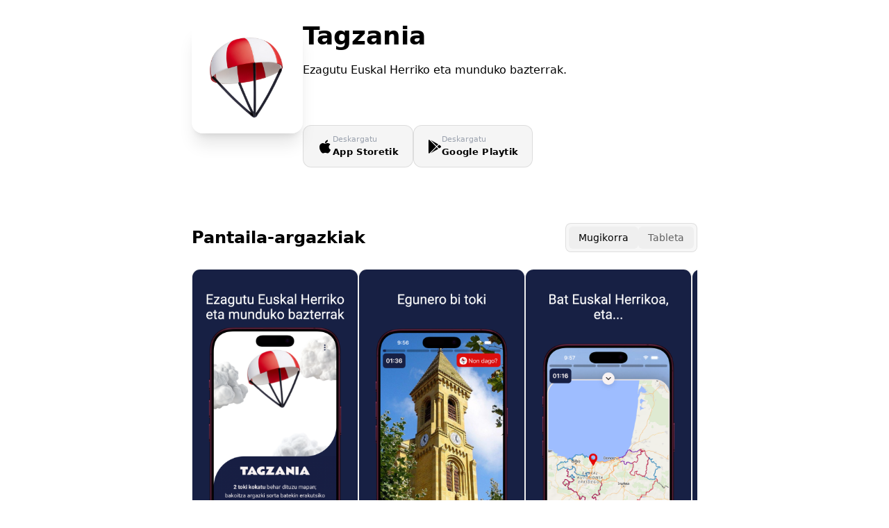

--- FILE ---
content_type: text/html
request_url: https://tagzania.com/
body_size: 7003
content:
<!DOCTYPE html><html lang="en"> <head><meta charset="UTF-8"><meta name="viewport" content="width=device-width"><!--<link rel="icon" type="image/png" href="favicon.png" />--><meta property="og:title" content="Tagzania"><meta property="og:type" content="website"><meta property="og:url" content="https://tagzania.com/"><meta name="description" content="Ezagutu Euskal Herriko eta munduko bazterrak."><meta property="og:description" content="Ezagutu Euskal Herriko eta munduko bazterrak."><meta name="theme-color" content="#000000"><title>Tagzania</title><script type="module">history.scrollRestoration="manual";window.addEventListener("load",()=>{window.scrollTo(0,0)});</script><link rel="sitemap" href="/sitemap-index.xml"><link rel="apple-touch-icon" sizes="57x57" href="/favicons/apple-icon-57x57.png"><link rel="apple-touch-icon" sizes="60x60" href="/favicons/apple-icon-60x60.png"><link rel="apple-touch-icon" sizes="72x72" href="/favicons/apple-icon-72x72.png"><link rel="apple-touch-icon" sizes="76x76" href="/favicons/apple-icon-76x76.png"><link rel="apple-touch-icon" sizes="114x114" href="/favicons/apple-icon-114x114.png"><link rel="apple-touch-icon" sizes="120x120" href="/favicons/apple-icon-120x120.png"><link rel="apple-touch-icon" sizes="144x144" href="/favicons/apple-icon-144x144.png"><link rel="apple-touch-icon" sizes="152x152" href="/favicons/apple-icon-152x152.png"><link rel="apple-touch-icon" sizes="180x180" href="/favicons/apple-icon-180x180.png"><link rel="icon" type="image/png" sizes="192x192" href="/favicons/android-icon-192x192.png"><link rel="icon" type="image/png" sizes="32x32" href="/favicons/favicon-32x32.png"><link rel="icon" type="image/png" sizes="96x96" href="/favicons/favicon-96x96.png"><link rel="icon" type="image/png" sizes="16x16" href="/favicons/favicon-16x16.png"><link rel="manifest" href="/favicons/manifest.json"><meta name="msapplication-TileColor" content="#ffffff"><meta name="msapplication-TileImage" content="/favicons/ms-icon-144x144.png"><meta name="theme-color" content="#ffffff"><link rel="stylesheet" href="/_astro/erabilpen-baldintzak.sGheZi8S.css">
<style>.screenshots-scroll{scroll-behavior:smooth;-webkit-overflow-scrolling:touch;scrollbar-width:none}.screenshots-scroll::-webkit-scrollbar{display:none}.scroll-progress{width:var(--scroll-width, 0%);transition:width .1s ease-out}.store-button{-webkit-backdrop-filter:blur(8px);backdrop-filter:blur(8px)}.store-button:hover{transform:translateY(-1px);box-shadow:0 4px 20px -4px #ffffff0d}.store-button:active{transform:translateY(0)}
</style></head> <body class="bg-white font-sans text-black"> <!--<GithubCorner href="https://github.com/bohd4nx/mobile-landing-page" /> --> <div class="mx-auto min-h-screen max-w-[800px]"> <style>astro-island,astro-slot,astro-static-slot{display:contents}</style><script>(()=>{var e=async t=>{await(await t())()};(self.Astro||(self.Astro={})).load=e;window.dispatchEvent(new Event("astro:load"));})();;(()=>{var A=Object.defineProperty;var g=(i,o,a)=>o in i?A(i,o,{enumerable:!0,configurable:!0,writable:!0,value:a}):i[o]=a;var d=(i,o,a)=>g(i,typeof o!="symbol"?o+"":o,a);{let i={0:t=>m(t),1:t=>a(t),2:t=>new RegExp(t),3:t=>new Date(t),4:t=>new Map(a(t)),5:t=>new Set(a(t)),6:t=>BigInt(t),7:t=>new URL(t),8:t=>new Uint8Array(t),9:t=>new Uint16Array(t),10:t=>new Uint32Array(t),11:t=>1/0*t},o=t=>{let[l,e]=t;return l in i?i[l](e):void 0},a=t=>t.map(o),m=t=>typeof t!="object"||t===null?t:Object.fromEntries(Object.entries(t).map(([l,e])=>[l,o(e)]));class y extends HTMLElement{constructor(){super(...arguments);d(this,"Component");d(this,"hydrator");d(this,"hydrate",async()=>{var b;if(!this.hydrator||!this.isConnected)return;let e=(b=this.parentElement)==null?void 0:b.closest("astro-island[ssr]");if(e){e.addEventListener("astro:hydrate",this.hydrate,{once:!0});return}let c=this.querySelectorAll("astro-slot"),n={},h=this.querySelectorAll("template[data-astro-template]");for(let r of h){let s=r.closest(this.tagName);s!=null&&s.isSameNode(this)&&(n[r.getAttribute("data-astro-template")||"default"]=r.innerHTML,r.remove())}for(let r of c){let s=r.closest(this.tagName);s!=null&&s.isSameNode(this)&&(n[r.getAttribute("name")||"default"]=r.innerHTML)}let p;try{p=this.hasAttribute("props")?m(JSON.parse(this.getAttribute("props"))):{}}catch(r){let s=this.getAttribute("component-url")||"<unknown>",v=this.getAttribute("component-export");throw v&&(s+=` (export ${v})`),console.error(`[hydrate] Error parsing props for component ${s}`,this.getAttribute("props"),r),r}let u;await this.hydrator(this)(this.Component,p,n,{client:this.getAttribute("client")}),this.removeAttribute("ssr"),this.dispatchEvent(new CustomEvent("astro:hydrate"))});d(this,"unmount",()=>{this.isConnected||this.dispatchEvent(new CustomEvent("astro:unmount"))})}disconnectedCallback(){document.removeEventListener("astro:after-swap",this.unmount),document.addEventListener("astro:after-swap",this.unmount,{once:!0})}connectedCallback(){if(!this.hasAttribute("await-children")||document.readyState==="interactive"||document.readyState==="complete")this.childrenConnectedCallback();else{let e=()=>{document.removeEventListener("DOMContentLoaded",e),c.disconnect(),this.childrenConnectedCallback()},c=new MutationObserver(()=>{var n;((n=this.lastChild)==null?void 0:n.nodeType)===Node.COMMENT_NODE&&this.lastChild.nodeValue==="astro:end"&&(this.lastChild.remove(),e())});c.observe(this,{childList:!0}),document.addEventListener("DOMContentLoaded",e)}}async childrenConnectedCallback(){let e=this.getAttribute("before-hydration-url");e&&await import(e),this.start()}async start(){let e=JSON.parse(this.getAttribute("opts")),c=this.getAttribute("client");if(Astro[c]===void 0){window.addEventListener(`astro:${c}`,()=>this.start(),{once:!0});return}try{await Astro[c](async()=>{let n=this.getAttribute("renderer-url"),[h,{default:p}]=await Promise.all([import(this.getAttribute("component-url")),n?import(n):()=>()=>{}]),u=this.getAttribute("component-export")||"default";if(!u.includes("."))this.Component=h[u];else{this.Component=h;for(let f of u.split("."))this.Component=this.Component[f]}return this.hydrator=p,this.hydrate},e,this)}catch(n){console.error(`[astro-island] Error hydrating ${this.getAttribute("component-url")}`,n)}}attributeChangedCallback(){this.hydrate()}}d(y,"observedAttributes",["props"]),customElements.get("astro-island")||customElements.define("astro-island",y)}})();</script><astro-island uid="ZpgXoj" prefix="r8" component-url="/_astro/PageAnimation.BpSQ3OXn.js" component-export="default" renderer-url="/_astro/client.CBwL3ilQ.js" props="{}" ssr client="load" opts="{&quot;name&quot;:&quot;PageAnimation&quot;,&quot;value&quot;:true}" await-children><div class="px-5" style="opacity:0;transform:translateY(10px)"><astro-slot> <main>  <main class="min-h-screen max-w-5xl mx-auto px-4 py-8"> <link rel="preload" as="image" href="icon/icon.png"/><div class="mb-16 flex flex-col md:flex-row gap-8 min-h-[192px]"><div class="flex-shrink-0"><img src="icon/icon.png" alt="Tagzania" class="h-40 w-40 rounded-2xl shadow-xl object-cover"/></div><div class="flex flex-1 flex-col h-[225px]"><div class="flex-1"><h1 class="text-4xl font-bold text-black mb-4">Tagzania</h1><p class="text-l text-black leading-relaxed line-clamp-5">Ezagutu Euskal Herriko eta munduko bazterrak.</p></div><div class="flex flex-wrap gap-4 py-4"><a href="https://apps.apple.com/us/app/tagzania/id6739613859?platform=iphone" target="_blank" rel="noopener noreferrer" class="group flex items-center gap-3 rounded-xl border border-black/10 bg-black/[0.04] px-5 py-3 transition-all duration-300 hover:bg-black/[0.08]"><svg stroke="currentColor" fill="currentColor" stroke-width="0" viewBox="0 0 384 512" class="transition-transform duration-300 group-hover:scale-110 w-[22px] h-[22px]" height="1em" width="1em" xmlns="http://www.w3.org/2000/svg"><path d="M318.7 268.7c-.2-36.7 16.4-64.4 50-84.8-18.8-26.9-47.2-41.7-84.7-44.6-35.5-2.8-74.3 20.7-88.5 20.7-15 0-49.4-19.7-76.4-19.7C63.3 141.2 4 184.8 4 273.5q0 39.3 14.4 81.2c12.8 36.7 59 126.7 107.2 125.2 25.2-.6 43-17.9 75.8-17.9 31.8 0 48.3 17.9 76.4 17.9 48.6-.7 90.4-82.5 102.6-119.3-65.2-30.7-61.7-90-61.7-91.9zm-56.6-164.2c27.3-32.4 24.8-61.9 24-72.5-24.1 1.4-52 16.4-67.9 34.9-17.5 19.8-27.8 44.3-25.6 71.9 26.1 2 49.9-11.4 69.5-34.3z"></path></svg><span class="text-left"><div class="text-[11px] font-medium text-gray-400 group-hover:text-gray-300 transition-colors">Deskargatu</div><div class="text-[13px] font-semibold tracking-wide group-hover:text-black transition-colors">App Storetik</div></span></a><a href="https://play.google.com/store/apps/details?id=com.codesyntax.tagzania" target="_blank" rel="noopener noreferrer" class="group flex items-center gap-3 rounded-xl border border-black/10 bg-black/[0.04] px-5 py-3 transition-all duration-300 hover:bg-black/[0.08]"><svg stroke="currentColor" fill="currentColor" stroke-width="0" viewBox="0 0 512 512" class="transition-transform duration-300 group-hover:scale-110 w-5 h-5" height="1em" width="1em" xmlns="http://www.w3.org/2000/svg"><path d="M325.3 234.3L104.6 13l280.8 161.2-60.1 60.1zM47 0C34 6.8 25.3 19.2 25.3 35.3v441.3c0 16.1 8.7 28.5 21.7 35.3l256.6-256L47 0zm425.2 225.6l-58.9-34.1-65.7 64.5 65.7 64.5 60.1-34.1c18-14.3 18-46.5-1.2-60.8zM104.6 499l280.8-161.2-60.1-60.1L104.6 499z"></path></svg><span class="text-left"><div class="text-[11px] font-medium text-gray-400 group-hover:text-gray-300 transition-colors">Deskargatu</div><div class="text-[13px] font-semibold tracking-wide group-hover:text-black transition-colors">Google Playtik</div></span></a></div></div></div> <div class="mb-16"> <astro-island uid="1i2t2N" prefix="r1" component-url="/_astro/Screenshots.QHGxl1tl.js" component-export="default" renderer-url="/_astro/client.CBwL3ilQ.js" props="{&quot;images&quot;:[0,{&quot;iphone&quot;:[1,[[0,&quot;screenshots/iphone/01.png&quot;],[0,&quot;screenshots/iphone/02.png&quot;],[0,&quot;screenshots/iphone/03.png&quot;],[0,&quot;screenshots/iphone/04.png&quot;],[0,&quot;screenshots/iphone/05.png&quot;],[0,&quot;screenshots/iphone/06.png&quot;],[0,&quot;screenshots/iphone/07.png&quot;]]],&quot;ipad&quot;:[1,[[0,&quot;screenshots/ipad/01.png&quot;],[0,&quot;screenshots/ipad/02.png&quot;],[0,&quot;screenshots/ipad/03.png&quot;],[0,&quot;screenshots/ipad/04.png&quot;],[0,&quot;screenshots/ipad/05.png&quot;],[0,&quot;screenshots/ipad/06.png&quot;],[0,&quot;screenshots/ipad/07.png&quot;]]]}]}" ssr client="load" opts="{&quot;name&quot;:&quot;Screenshots&quot;,&quot;value&quot;:true}" await-children><div class="mb-16"><div class="mb-6 flex items-center justify-between"><h2 class="text-2xl font-semibold text-black">Pantaila-argazkiak</h2><div class="flex items-center justify-center gap-1.5 rounded-lg border border-black/10 bg-black/[0.03] p-1"><button type="button" class="relative rounded-md px-3.5 py-1.5 text-sm transition-colors text-black" tabindex="0"><div class="absolute inset-0 rounded-md bg-black/10"></div><span class="relative z-10">Mugikorra</span></button><button type="button" class="relative rounded-md px-3.5 py-1.5 text-sm transition-colors text-black/60 hover:text-black" tabindex="0"><span class="relative z-10">Tableta</span></button></div></div><div class="relative overflow-hidden min-h-[400px]"><div class="screenshots-container scrollbar-thin scrollbar-track-black/5 scrollbar-thumb-black/10 hover:scrollbar-thumb-black/20" style="opacity:0;transform:translateX(20px)"><div class="flex gap-6 pb-4"><button type="button" class="relative flex-shrink-0 overflow-hidden rounded-xl focus:outline-none" style="opacity:0;transform:translateY(20px)"><img src="screenshots/iphone/01.png" alt="Screenshot 1" class="rounded-xl border border-white/10 object-cover aspect-[8/16] w-[240px]" loading="lazy"/></button><button type="button" class="relative flex-shrink-0 overflow-hidden rounded-xl focus:outline-none" style="opacity:0;transform:translateY(20px)"><img src="screenshots/iphone/02.png" alt="Screenshot 2" class="rounded-xl border border-white/10 object-cover aspect-[8/16] w-[240px]" loading="lazy"/></button><button type="button" class="relative flex-shrink-0 overflow-hidden rounded-xl focus:outline-none" style="opacity:0;transform:translateY(20px)"><img src="screenshots/iphone/03.png" alt="Screenshot 3" class="rounded-xl border border-white/10 object-cover aspect-[8/16] w-[240px]" loading="lazy"/></button><button type="button" class="relative flex-shrink-0 overflow-hidden rounded-xl focus:outline-none" style="opacity:0;transform:translateY(20px)"><img src="screenshots/iphone/04.png" alt="Screenshot 4" class="rounded-xl border border-white/10 object-cover aspect-[8/16] w-[240px]" loading="lazy"/></button><button type="button" class="relative flex-shrink-0 overflow-hidden rounded-xl focus:outline-none" style="opacity:0;transform:translateY(20px)"><img src="screenshots/iphone/05.png" alt="Screenshot 5" class="rounded-xl border border-white/10 object-cover aspect-[8/16] w-[240px]" loading="lazy"/></button><button type="button" class="relative flex-shrink-0 overflow-hidden rounded-xl focus:outline-none" style="opacity:0;transform:translateY(20px)"><img src="screenshots/iphone/06.png" alt="Screenshot 6" class="rounded-xl border border-white/10 object-cover aspect-[8/16] w-[240px]" loading="lazy"/></button><button type="button" class="relative flex-shrink-0 overflow-hidden rounded-xl focus:outline-none" style="opacity:0;transform:translateY(20px)"><img src="screenshots/iphone/07.png" alt="Screenshot 7" class="rounded-xl border border-white/10 object-cover aspect-[8/16] w-[240px]" loading="lazy"/></button></div></div></div></div><!--astro:end--></astro-island> </div> <div class="mb-16"><div><h2 class="mb-6 text-2xl font-semibold">Deskribapena</h2>
	<p>Ongi etorri Tagzania jokora! Ezagutu Euskal Herriko eta munduko bazterrak.</p>
	<h3 class="mt-6 text-2 font-semibold">Mekanika</h3>
	<p>Egunero bi toki proposatuko dizkizugu, bat Euskal Herrikoa, eta bigarrena mundu zabalekoa. Jokoan ager daitezkeen tokiak proposatzeko aukera dago, zeuk egindako argazki geokokatuak igoz gero.</p>
	<h3 class="mt-6 text-2 font-semibold">Taldeak eta lehia</h3>
	<p>Sailkapenak daude: egunerokoa, asterokoa, hilerokoa. Lehia orokorraz gain, adiskide eta senitartekoekin taldeak sor ditzakezu, lagunen arteko sailkapenetan lehiatuz.<p/></div></div>  <div class="mb-16"><h2 class="mb-6 text-2xl font-semibold">FAQ</h2><div class="space-y-4"><div class="overflow-hidden rounded-xl border border-black/10 bg-black/[0.03]"><details class="group"><summary class="flex cursor-pointer items-center justify-between p-6"><h3 class="pr-6 font-medium">Zer da Tagzania?</h3><svg class="h-5 w-5 flex-shrink-0 transition-transform group-open:rotate-180" fill="none" viewBox="0 0 24 24" stroke="currentColor" aria-label="Toggle answer"><title>Toggle answer</title><path stroke-linecap="round" stroke-linejoin="round" stroke-width="2" d="M19 9l-7 7-7-7"></path></svg></summary><div class="px-6 pb-6"><div class="border-t border-black/5 pt-6"><p class="text-black-400">Tagzania mugikorretarako joko bat da, edonork jokatzeko modukoa. Euskaraz eta Euskal Herriko edukia erakusten duena.</p></div></div></details></div><div class="overflow-hidden rounded-xl border border-black/10 bg-black/[0.03]"><details class="group"><summary class="flex cursor-pointer items-center justify-between p-6"><h3 class="pr-6 font-medium">Zein da helburua?</h3><svg class="h-5 w-5 flex-shrink-0 transition-transform group-open:rotate-180" fill="none" viewBox="0 0 24 24" stroke="currentColor" aria-label="Toggle answer"><title>Toggle answer</title><path stroke-linecap="round" stroke-linejoin="round" stroke-width="2" d="M19 9l-7 7-7-7"></path></svg></summary><div class="px-6 pb-6"><div class="border-t border-black/5 pt-6"><p class="text-black-400">Helburu nagusia da geografiaren inguruan joko batean parte hartuz ondo pasatzea. Egunean minutu pare bat euskaraz jokatzeko aitzakia ematea.</p></div></div></details></div><div class="overflow-hidden rounded-xl border border-black/10 bg-black/[0.03]"><details class="group"><summary class="flex cursor-pointer items-center justify-between p-6"><h3 class="pr-6 font-medium">Sailkapenak daude?</h3><svg class="h-5 w-5 flex-shrink-0 transition-transform group-open:rotate-180" fill="none" viewBox="0 0 24 24" stroke="currentColor" aria-label="Toggle answer"><title>Toggle answer</title><path stroke-linecap="round" stroke-linejoin="round" stroke-width="2" d="M19 9l-7 7-7-7"></path></svg></summary><div class="px-6 pb-6"><div class="border-t border-black/5 pt-6"><p class="text-black-400">Bai, egunerokoa; astekoa, eta hilabetekoa (hil bakoitzaren 1etik azken egunera). Ez dago saririk lotuta sailkapen hauei, baina pentsatzen ari gara lorpen-adierazpen sinbolikoak (dominak eta ikurrak) sartzea jokoan. Taldeetan bazaude, horietako bakoitzean ere ikusiko dituzu hiru sailkapenak (egunekoa, astekoa, hilabetekoa).</p></div></div></details></div><div class="overflow-hidden rounded-xl border border-black/10 bg-black/[0.03]"><details class="group"><summary class="flex cursor-pointer items-center justify-between p-6"><h3 class="pr-6 font-medium">Nola jokatu?</h3><svg class="h-5 w-5 flex-shrink-0 transition-transform group-open:rotate-180" fill="none" viewBox="0 0 24 24" stroke="currentColor" aria-label="Toggle answer"><title>Toggle answer</title><path stroke-linecap="round" stroke-linejoin="round" stroke-width="2" d="M19 9l-7 7-7-7"></path></svg></summary><div class="px-6 pb-6"><div class="border-t border-black/5 pt-6"><p class="text-black-400">Oso erraza da. Egunean partida bat eta bakarra jokatzeko aukera izango duzu. Bi toki agertu zaizkizu, argazkiekin ilustratuak inguruak erakusteko; eta bakoitza mapa batean kokatu beharko duzu. Euskal Herrikoa izango da toki bat, eta Mundukoa beste bat. Erakutsitako argazkietan bereziki markatua dago bat: horixe egin zen geokokapen zehatza da asmatu beharrekoa.</p></div></div></details></div><div class="overflow-hidden rounded-xl border border-black/10 bg-black/[0.03]"><details class="group"><summary class="flex cursor-pointer items-center justify-between p-6"><h3 class="pr-6 font-medium">Bi toki bakarrik?</h3><svg class="h-5 w-5 flex-shrink-0 transition-transform group-open:rotate-180" fill="none" viewBox="0 0 24 24" stroke="currentColor" aria-label="Toggle answer"><title>Toggle answer</title><path stroke-linecap="round" stroke-linejoin="round" stroke-width="2" d="M19 9l-7 7-7-7"></path></svg></summary><div class="px-6 pb-6"><div class="border-t border-black/5 pt-6"><p class="text-black-400">Oraingoz, bai. Joko arina egin nahi izan dugu, Egunean Behinen ildotik, ez denbora kenduko dizun adikzio bat. Baina aztertu nahi ditugu jendearen erabilpena eta espektatibak. Datu eta iritzietan oinarrituta, agian toki gehiago sartuko ditugu eguneroko partidan (hain zuzen ere zuk zeuk tokiak proposatzeko aukera daukazu aplikazioan bertan, zeure argazki geokatuak igota). Zure iritzia jasotzeko prest gaude: aplikazioko kontaktu funtziotik idatzi mesedez.</p></div></div></details></div><div class="overflow-hidden rounded-xl border border-black/10 bg-black/[0.03]"><details class="group"><summary class="flex cursor-pointer items-center justify-between p-6"><h3 class="pr-6 font-medium">Publizitatea dauka!</h3><svg class="h-5 w-5 flex-shrink-0 transition-transform group-open:rotate-180" fill="none" viewBox="0 0 24 24" stroke="currentColor" aria-label="Toggle answer"><title>Toggle answer</title><path stroke-linecap="round" stroke-linejoin="round" stroke-width="2" d="M19 9l-7 7-7-7"></path></svg></summary><div class="px-6 pb-6"><div class="border-t border-black/5 pt-6"><p class="text-black-400">Bai, jokoa plazaratzen dugun unean, 2025ean, ez dakigu zehatz nolako gastua eragingo digun kudeaketak, eta diru irteerak ahal bada sarrerekin estaltzea komeni zaigu. Zenbakiak eta balantzea nola doazen ikusita, publizitatea murrizteko edo kentzeko moduak aztertuko ditugu. Bitartean, funtzionamendu hau etsigarria iruditzen bazaizu, sentitzen dugu, oraingoz Tagzania ez da zuretzat.</p></div></div></details></div><div class="overflow-hidden rounded-xl border border-black/10 bg-black/[0.03]"><details class="group"><summary class="flex cursor-pointer items-center justify-between p-6"><h3 class="pr-6 font-medium">Nor gara</h3><svg class="h-5 w-5 flex-shrink-0 transition-transform group-open:rotate-180" fill="none" viewBox="0 0 24 24" stroke="currentColor" aria-label="Toggle answer"><title>Toggle answer</title><path stroke-linecap="round" stroke-linejoin="round" stroke-width="2" d="M19 9l-7 7-7-7"></path></svg></summary><div class="px-6 pb-6"><div class="border-t border-black/5 pt-6"><p class="text-black-400">CodeSyntax euskal enpresak sortutako jokoa da Tagzania. Duela urte dexente, mapetan tokiak gordetzeko webgune bat izan zen, 2025ean beste izpiritu batekin berregin dugu, eguneroko joko bat osatzeko. Egunean Behin jokoa da geuk egindako beste app bat, agian ezagutuko duzuna.</p></div></div></details></div></div></div> <link rel="preload" as="image" href="/sponsors/codesyntax.png"/><link rel="preload" as="image" href="/sponsors/gipuzkoako-foru-aldundia.png"/><link rel="preload" as="image" href="/sponsors/eusko_jaurlaritza.png"/><div><div class="mb-6"><h2 class="mb-6 text-2xl font-semibold">Sortzailea</h2><div class="flex flex-wrap items-center gap-4"><a href="https://codesyntax.com" aria-label="CodeSyntax" target="_blank"><div class="rounded-2xl border border-black/10 bg-black/[0.03] p-6 transition-shadow duration-300 hover:shadow-lg"><img src="/sponsors/codesyntax.png" class="w-auto h-[60px] object-cover " alt="CodeSyntax"/></div></a></div></div><div class="mb-6"><h2 class="mb-6 text-2xl font-semibold">Babesleak</h2><div class="flex flex-wrap items-center gap-4"><a href="https://www.gipuzkoa.eus" aria-label="Gipuzkoako Foru Aldundia" target="_blank"><div class="rounded-2xl border border-black/10 bg-black/[0.03] p-6 transition-shadow duration-300 hover:shadow-lg"><img src="/sponsors/gipuzkoako-foru-aldundia.png" class="w-auto h-[60px] object-cover " alt="Gipuzkoako Foru Aldundia"/></div></a><a href="https://www.euskadi.eus" aria-label="Eusko jaurlaritza" target="_blank"><div class="rounded-2xl border border-black/10 bg-black/[0.03] p-6 transition-shadow duration-300 hover:shadow-lg"><img src="/sponsors/eusko_jaurlaritza.png" class="w-auto h-[60px] object-cover " alt="Eusko jaurlaritza"/></div></a></div></div></div> <!-- <SocialLinks links={socialLinks} /> --> </main>  </main> <footer class="py-8 text-center space-y-4 border-t border-white/5"><div class="flex justify-center space-x-6 text-sm text-gray-400"><a href="/pribatutasun-politika" class="transition-colors hover:text-black">Pribatutasun-politika</a><a href="/erabilpen-baldintzak" class="transition-colors hover:text-black">Erabilpen baldintzak</a><a href="/kontua-ezabatu" class="transition-colors hover:text-black">Kontua ezabatu</a></div><div class="text-sm text-gray-500"><p>© <!-- -->2025<!-- --> <span class="text-gray-400">Tagzania</span><br/>CodeSyntax.</p></div></footer></astro-slot></div><!--astro:end--></astro-island> </div> </body></html> <astro-island uid="ZlLnjx" prefix="r6" component-url="/_astro/Lightbox.CKJ5qawq.js" component-export="default" renderer-url="/_astro/client.CBwL3ilQ.js" props="{&quot;images&quot;:[0,{&quot;iphone&quot;:[1,[[0,&quot;screenshots/iphone/01.png&quot;],[0,&quot;screenshots/iphone/02.png&quot;],[0,&quot;screenshots/iphone/03.png&quot;],[0,&quot;screenshots/iphone/04.png&quot;],[0,&quot;screenshots/iphone/05.png&quot;],[0,&quot;screenshots/iphone/06.png&quot;],[0,&quot;screenshots/iphone/07.png&quot;]]],&quot;ipad&quot;:[1,[[0,&quot;screenshots/ipad/01.png&quot;],[0,&quot;screenshots/ipad/02.png&quot;],[0,&quot;screenshots/ipad/03.png&quot;],[0,&quot;screenshots/ipad/04.png&quot;],[0,&quot;screenshots/ipad/05.png&quot;],[0,&quot;screenshots/ipad/06.png&quot;],[0,&quot;screenshots/ipad/07.png&quot;]]]}]}" ssr client="load" opts="{&quot;name&quot;:&quot;Lightbox&quot;,&quot;value&quot;:true}"></astro-island> 

--- FILE ---
content_type: application/javascript
request_url: https://tagzania.com/_astro/client.CBwL3ilQ.js
body_size: 178300
content:
import{a as Cs,r as ta}from"./index.ai7qpRr1.js";var pc={exports:{}},be={},Jc={exports:{}},wc={};/**
 * @license React
 * scheduler.production.js
 *
 * Copyright (c) Meta Platforms, Inc. and affiliates.
 *
 * This source code is licensed under the MIT license found in the
 * LICENSE file in the root directory of this source tree.
 */var qs;function dy(){return qs||(qs=1,function(E){function L(T,N){var H=T.length;T.push(N);l:for(;0<H;){var k=H-1>>>1,el=T[k];if(0<Rl(el,N))T[k]=N,T[H]=el,H=k;else break l}}function U(T){return T.length===0?null:T[0]}function m(T){if(T.length===0)return null;var N=T[0],H=T.pop();if(H!==N){T[0]=H;l:for(var k=0,el=T.length,Ya=el>>>1;k<Ya;){var ia=2*(k+1)-1,ht=T[ia],Q=ia+1,Zl=T[Q];if(0>Rl(ht,H))Q<el&&0>Rl(Zl,ht)?(T[k]=Zl,T[Q]=H,k=Q):(T[k]=ht,T[ia]=H,k=ia);else if(Q<el&&0>Rl(Zl,H))T[k]=Zl,T[Q]=H,k=Q;else break l}}return N}function Rl(T,N){var H=T.sortIndex-N.sortIndex;return H!==0?H:T.id-N.id}if(E.unstable_now=void 0,typeof performance=="object"&&typeof performance.now=="function"){var aa=performance;E.unstable_now=function(){return aa.now()}}else{var El=Date,Dl=El.now();E.unstable_now=function(){return El.now()-Dl}}var O=[],z=[],j=1,J=null,$=3,ll=!1,vl=!1,dt=!1,Na=typeof setTimeout=="function"?setTimeout:null,qa=typeof clearTimeout=="function"?clearTimeout:null,Fl=typeof setImmediate<"u"?setImmediate:null;function ua(T){for(var N=U(z);N!==null;){if(N.callback===null)m(z);else if(N.startTime<=T)m(z),N.sortIndex=N.expirationTime,L(O,N);else break;N=U(z)}}function ou(T){if(dt=!1,ua(T),!vl)if(U(O)!==null)vl=!0,fa();else{var N=U(z);N!==null&&ca(ou,N.startTime-T)}}var ea=!1,Pl=-1,oe=5,Ba=-1;function _(){return!(E.unstable_now()-Ba<oe)}function C(){if(ea){var T=E.unstable_now();Ba=T;var N=!0;try{l:{vl=!1,dt&&(dt=!1,qa(Pl),Pl=-1),ll=!0;var H=$;try{t:{for(ua(T),J=U(O);J!==null&&!(J.expirationTime>T&&_());){var k=J.callback;if(typeof k=="function"){J.callback=null,$=J.priorityLevel;var el=k(J.expirationTime<=T);if(T=E.unstable_now(),typeof el=="function"){J.callback=el,ua(T),N=!0;break t}J===U(O)&&m(O),ua(T)}else m(O);J=U(O)}if(J!==null)N=!0;else{var Ya=U(z);Ya!==null&&ca(ou,Ya.startTime-T),N=!1}}break l}finally{J=null,$=H,ll=!1}N=void 0}}finally{N?yt():ea=!1}}}var yt;if(typeof Fl=="function")yt=function(){Fl(C)};else if(typeof MessageChannel<"u"){var zu=new MessageChannel,na=zu.port2;zu.port1.onmessage=C,yt=function(){na.postMessage(null)}}else yt=function(){Na(C,0)};function fa(){ea||(ea=!0,yt())}function ca(T,N){Pl=Na(function(){T(E.unstable_now())},N)}E.unstable_IdlePriority=5,E.unstable_ImmediatePriority=1,E.unstable_LowPriority=4,E.unstable_NormalPriority=3,E.unstable_Profiling=null,E.unstable_UserBlockingPriority=2,E.unstable_cancelCallback=function(T){T.callback=null},E.unstable_continueExecution=function(){vl||ll||(vl=!0,fa())},E.unstable_forceFrameRate=function(T){0>T||125<T?console.error("forceFrameRate takes a positive int between 0 and 125, forcing frame rates higher than 125 fps is not supported"):oe=0<T?Math.floor(1e3/T):5},E.unstable_getCurrentPriorityLevel=function(){return $},E.unstable_getFirstCallbackNode=function(){return U(O)},E.unstable_next=function(T){switch($){case 1:case 2:case 3:var N=3;break;default:N=$}var H=$;$=N;try{return T()}finally{$=H}},E.unstable_pauseExecution=function(){},E.unstable_requestPaint=function(){},E.unstable_runWithPriority=function(T,N){switch(T){case 1:case 2:case 3:case 4:case 5:break;default:T=3}var H=$;$=T;try{return N()}finally{$=H}},E.unstable_scheduleCallback=function(T,N,H){var k=E.unstable_now();switch(typeof H=="object"&&H!==null?(H=H.delay,H=typeof H=="number"&&0<H?k+H:k):H=k,T){case 1:var el=-1;break;case 2:el=250;break;case 5:el=1073741823;break;case 4:el=1e4;break;default:el=5e3}return el=H+el,T={id:j++,callback:N,priorityLevel:T,startTime:H,expirationTime:el,sortIndex:-1},H>k?(T.sortIndex=H,L(z,T),U(O)===null&&T===U(z)&&(dt?(qa(Pl),Pl=-1):dt=!0,ca(ou,H-k))):(T.sortIndex=el,L(O,T),vl||ll||(vl=!0,fa())),T},E.unstable_shouldYield=_,E.unstable_wrapCallback=function(T){var N=$;return function(){var H=$;$=N;try{return T.apply(this,arguments)}finally{$=H}}}}(wc)),wc}var Bs;function yy(){return Bs||(Bs=1,Jc.exports=dy()),Jc.exports}var Wc={exports:{}},Ol={};/**
 * @license React
 * react-dom.production.js
 *
 * Copyright (c) Meta Platforms, Inc. and affiliates.
 *
 * This source code is licensed under the MIT license found in the
 * LICENSE file in the root directory of this source tree.
 */var Ys;function hy(){if(Ys)return Ol;Ys=1;var E=Cs();function L(O){var z="https://react.dev/errors/"+O;if(1<arguments.length){z+="?args[]="+encodeURIComponent(arguments[1]);for(var j=2;j<arguments.length;j++)z+="&args[]="+encodeURIComponent(arguments[j])}return"Minified React error #"+O+"; visit "+z+" for the full message or use the non-minified dev environment for full errors and additional helpful warnings."}function U(){}var m={d:{f:U,r:function(){throw Error(L(522))},D:U,C:U,L:U,m:U,X:U,S:U,M:U},p:0,findDOMNode:null},Rl=Symbol.for("react.portal");function aa(O,z,j){var J=3<arguments.length&&arguments[3]!==void 0?arguments[3]:null;return{$$typeof:Rl,key:J==null?null:""+J,children:O,containerInfo:z,implementation:j}}var El=E.__CLIENT_INTERNALS_DO_NOT_USE_OR_WARN_USERS_THEY_CANNOT_UPGRADE;function Dl(O,z){if(O==="font")return"";if(typeof z=="string")return z==="use-credentials"?z:""}return Ol.__DOM_INTERNALS_DO_NOT_USE_OR_WARN_USERS_THEY_CANNOT_UPGRADE=m,Ol.createPortal=function(O,z){var j=2<arguments.length&&arguments[2]!==void 0?arguments[2]:null;if(!z||z.nodeType!==1&&z.nodeType!==9&&z.nodeType!==11)throw Error(L(299));return aa(O,z,null,j)},Ol.flushSync=function(O){var z=El.T,j=m.p;try{if(El.T=null,m.p=2,O)return O()}finally{El.T=z,m.p=j,m.d.f()}},Ol.preconnect=function(O,z){typeof O=="string"&&(z?(z=z.crossOrigin,z=typeof z=="string"?z==="use-credentials"?z:"":void 0):z=null,m.d.C(O,z))},Ol.prefetchDNS=function(O){typeof O=="string"&&m.d.D(O)},Ol.preinit=function(O,z){if(typeof O=="string"&&z&&typeof z.as=="string"){var j=z.as,J=Dl(j,z.crossOrigin),$=typeof z.integrity=="string"?z.integrity:void 0,ll=typeof z.fetchPriority=="string"?z.fetchPriority:void 0;j==="style"?m.d.S(O,typeof z.precedence=="string"?z.precedence:void 0,{crossOrigin:J,integrity:$,fetchPriority:ll}):j==="script"&&m.d.X(O,{crossOrigin:J,integrity:$,fetchPriority:ll,nonce:typeof z.nonce=="string"?z.nonce:void 0})}},Ol.preinitModule=function(O,z){if(typeof O=="string")if(typeof z=="object"&&z!==null){if(z.as==null||z.as==="script"){var j=Dl(z.as,z.crossOrigin);m.d.M(O,{crossOrigin:j,integrity:typeof z.integrity=="string"?z.integrity:void 0,nonce:typeof z.nonce=="string"?z.nonce:void 0})}}else z==null&&m.d.M(O)},Ol.preload=function(O,z){if(typeof O=="string"&&typeof z=="object"&&z!==null&&typeof z.as=="string"){var j=z.as,J=Dl(j,z.crossOrigin);m.d.L(O,j,{crossOrigin:J,integrity:typeof z.integrity=="string"?z.integrity:void 0,nonce:typeof z.nonce=="string"?z.nonce:void 0,type:typeof z.type=="string"?z.type:void 0,fetchPriority:typeof z.fetchPriority=="string"?z.fetchPriority:void 0,referrerPolicy:typeof z.referrerPolicy=="string"?z.referrerPolicy:void 0,imageSrcSet:typeof z.imageSrcSet=="string"?z.imageSrcSet:void 0,imageSizes:typeof z.imageSizes=="string"?z.imageSizes:void 0,media:typeof z.media=="string"?z.media:void 0})}},Ol.preloadModule=function(O,z){if(typeof O=="string")if(z){var j=Dl(z.as,z.crossOrigin);m.d.m(O,{as:typeof z.as=="string"&&z.as!=="script"?z.as:void 0,crossOrigin:j,integrity:typeof z.integrity=="string"?z.integrity:void 0})}else m.d.m(O)},Ol.requestFormReset=function(O){m.d.r(O)},Ol.unstable_batchedUpdates=function(O,z){return O(z)},Ol.useFormState=function(O,z,j){return El.H.useFormState(O,z,j)},Ol.useFormStatus=function(){return El.H.useHostTransitionStatus()},Ol.version="19.0.0",Ol}var Gs;function my(){if(Gs)return Wc.exports;Gs=1;function E(){if(!(typeof __REACT_DEVTOOLS_GLOBAL_HOOK__>"u"||typeof __REACT_DEVTOOLS_GLOBAL_HOOK__.checkDCE!="function"))try{__REACT_DEVTOOLS_GLOBAL_HOOK__.checkDCE(E)}catch(L){console.error(L)}}return E(),Wc.exports=hy(),Wc.exports}/**
 * @license React
 * react-dom-client.production.js
 *
 * Copyright (c) Meta Platforms, Inc. and affiliates.
 *
 * This source code is licensed under the MIT license found in the
 * LICENSE file in the root directory of this source tree.
 */var Xs;function gy(){if(Xs)return be;Xs=1;var E=yy(),L=Cs(),U=my();function m(l){var t="https://react.dev/errors/"+l;if(1<arguments.length){t+="?args[]="+encodeURIComponent(arguments[1]);for(var a=2;a<arguments.length;a++)t+="&args[]="+encodeURIComponent(arguments[a])}return"Minified React error #"+l+"; visit "+t+" for the full message or use the non-minified dev environment for full errors and additional helpful warnings."}function Rl(l){return!(!l||l.nodeType!==1&&l.nodeType!==9&&l.nodeType!==11)}var aa=Symbol.for("react.element"),El=Symbol.for("react.transitional.element"),Dl=Symbol.for("react.portal"),O=Symbol.for("react.fragment"),z=Symbol.for("react.strict_mode"),j=Symbol.for("react.profiler"),J=Symbol.for("react.provider"),$=Symbol.for("react.consumer"),ll=Symbol.for("react.context"),vl=Symbol.for("react.forward_ref"),dt=Symbol.for("react.suspense"),Na=Symbol.for("react.suspense_list"),qa=Symbol.for("react.memo"),Fl=Symbol.for("react.lazy"),ua=Symbol.for("react.offscreen"),ou=Symbol.for("react.memo_cache_sentinel"),ea=Symbol.iterator;function Pl(l){return l===null||typeof l!="object"?null:(l=ea&&l[ea]||l["@@iterator"],typeof l=="function"?l:null)}var oe=Symbol.for("react.client.reference");function Ba(l){if(l==null)return null;if(typeof l=="function")return l.$$typeof===oe?null:l.displayName||l.name||null;if(typeof l=="string")return l;switch(l){case O:return"Fragment";case Dl:return"Portal";case j:return"Profiler";case z:return"StrictMode";case dt:return"Suspense";case Na:return"SuspenseList"}if(typeof l=="object")switch(l.$$typeof){case ll:return(l.displayName||"Context")+".Provider";case $:return(l._context.displayName||"Context")+".Consumer";case vl:var t=l.render;return l=l.displayName,l||(l=t.displayName||t.name||"",l=l!==""?"ForwardRef("+l+")":"ForwardRef"),l;case qa:return t=l.displayName||null,t!==null?t:Ba(l.type)||"Memo";case Fl:t=l._payload,l=l._init;try{return Ba(l(t))}catch{}}return null}var _=L.__CLIENT_INTERNALS_DO_NOT_USE_OR_WARN_USERS_THEY_CANNOT_UPGRADE,C=Object.assign,yt,zu;function na(l){if(yt===void 0)try{throw Error()}catch(a){var t=a.stack.trim().match(/\n( *(at )?)/);yt=t&&t[1]||"",zu=-1<a.stack.indexOf(`
    at`)?" (<anonymous>)":-1<a.stack.indexOf("@")?"@unknown:0:0":""}return`
`+yt+l+zu}var fa=!1;function ca(l,t){if(!l||fa)return"";fa=!0;var a=Error.prepareStackTrace;Error.prepareStackTrace=void 0;try{var u={DetermineComponentFrameRoot:function(){try{if(t){var o=function(){throw Error()};if(Object.defineProperty(o.prototype,"props",{set:function(){throw Error()}}),typeof Reflect=="object"&&Reflect.construct){try{Reflect.construct(o,[])}catch(g){var h=g}Reflect.construct(l,[],o)}else{try{o.call()}catch(g){h=g}l.call(o.prototype)}}else{try{throw Error()}catch(g){h=g}(o=l())&&typeof o.catch=="function"&&o.catch(function(){})}}catch(g){if(g&&h&&typeof g.stack=="string")return[g.stack,h.stack]}return[null,null]}};u.DetermineComponentFrameRoot.displayName="DetermineComponentFrameRoot";var e=Object.getOwnPropertyDescriptor(u.DetermineComponentFrameRoot,"name");e&&e.configurable&&Object.defineProperty(u.DetermineComponentFrameRoot,"name",{value:"DetermineComponentFrameRoot"});var n=u.DetermineComponentFrameRoot(),f=n[0],c=n[1];if(f&&c){var i=f.split(`
`),s=c.split(`
`);for(e=u=0;u<i.length&&!i[u].includes("DetermineComponentFrameRoot");)u++;for(;e<s.length&&!s[e].includes("DetermineComponentFrameRoot");)e++;if(u===i.length||e===s.length)for(u=i.length-1,e=s.length-1;1<=u&&0<=e&&i[u]!==s[e];)e--;for(;1<=u&&0<=e;u--,e--)if(i[u]!==s[e]){if(u!==1||e!==1)do if(u--,e--,0>e||i[u]!==s[e]){var S=`
`+i[u].replace(" at new "," at ");return l.displayName&&S.includes("<anonymous>")&&(S=S.replace("<anonymous>",l.displayName)),S}while(1<=u&&0<=e);break}}}finally{fa=!1,Error.prepareStackTrace=a}return(a=l?l.displayName||l.name:"")?na(a):""}function T(l){switch(l.tag){case 26:case 27:case 5:return na(l.type);case 16:return na("Lazy");case 13:return na("Suspense");case 19:return na("SuspenseList");case 0:case 15:return l=ca(l.type,!1),l;case 11:return l=ca(l.type.render,!1),l;case 1:return l=ca(l.type,!0),l;default:return""}}function N(l){try{var t="";do t+=T(l),l=l.return;while(l);return t}catch(a){return`
Error generating stack: `+a.message+`
`+a.stack}}function H(l){var t=l,a=l;if(l.alternate)for(;t.return;)t=t.return;else{l=t;do t=l,(t.flags&4098)!==0&&(a=t.return),l=t.return;while(l)}return t.tag===3?a:null}function k(l){if(l.tag===13){var t=l.memoizedState;if(t===null&&(l=l.alternate,l!==null&&(t=l.memoizedState)),t!==null)return t.dehydrated}return null}function el(l){if(H(l)!==l)throw Error(m(188))}function Ya(l){var t=l.alternate;if(!t){if(t=H(l),t===null)throw Error(m(188));return t!==l?null:l}for(var a=l,u=t;;){var e=a.return;if(e===null)break;var n=e.alternate;if(n===null){if(u=e.return,u!==null){a=u;continue}break}if(e.child===n.child){for(n=e.child;n;){if(n===a)return el(e),l;if(n===u)return el(e),t;n=n.sibling}throw Error(m(188))}if(a.return!==u.return)a=e,u=n;else{for(var f=!1,c=e.child;c;){if(c===a){f=!0,a=e,u=n;break}if(c===u){f=!0,u=e,a=n;break}c=c.sibling}if(!f){for(c=n.child;c;){if(c===a){f=!0,a=n,u=e;break}if(c===u){f=!0,u=n,a=e;break}c=c.sibling}if(!f)throw Error(m(189))}}if(a.alternate!==u)throw Error(m(190))}if(a.tag!==3)throw Error(m(188));return a.stateNode.current===a?l:t}function ia(l){var t=l.tag;if(t===5||t===26||t===27||t===6)return l;for(l=l.child;l!==null;){if(t=ia(l),t!==null)return t;l=l.sibling}return null}var ht=Array.isArray,Q=U.__DOM_INTERNALS_DO_NOT_USE_OR_WARN_USERS_THEY_CANNOT_UPGRADE,Zl={pending:!1,data:null,method:null,action:null},Yn=[],Ga=-1;function ut(l){return{current:l}}function yl(l){0>Ga||(l.current=Yn[Ga],Yn[Ga]=null,Ga--)}function F(l,t){Ga++,Yn[Ga]=l.current,l.current=t}var et=ut(null),Eu=ut(null),Nt=ut(null),ze=ut(null);function Ee(l,t){switch(F(Nt,t),F(Eu,l),F(et,null),l=t.nodeType,l){case 9:case 11:t=(t=t.documentElement)&&(t=t.namespaceURI)?cs(t):0;break;default:if(l=l===8?t.parentNode:t,t=l.tagName,l=l.namespaceURI)l=cs(l),t=is(l,t);else switch(t){case"svg":t=1;break;case"math":t=2;break;default:t=0}}yl(et),F(et,t)}function Xa(){yl(et),yl(Eu),yl(Nt)}function Gn(l){l.memoizedState!==null&&F(ze,l);var t=et.current,a=is(t,l.type);t!==a&&(F(Eu,l),F(et,a))}function Te(l){Eu.current===l&&(yl(et),yl(Eu)),ze.current===l&&(yl(ze),ye._currentValue=Zl)}var Xn=Object.prototype.hasOwnProperty,Qn=E.unstable_scheduleCallback,Zn=E.unstable_cancelCallback,Ks=E.unstable_shouldYield,xs=E.unstable_requestPaint,nt=E.unstable_now,ps=E.unstable_getCurrentPriorityLevel,kc=E.unstable_ImmediatePriority,Fc=E.unstable_UserBlockingPriority,Ae=E.unstable_NormalPriority,Js=E.unstable_LowPriority,Pc=E.unstable_IdlePriority,ws=E.log,Ws=E.unstable_setDisableYieldValue,Tu=null,Nl=null;function $s(l){if(Nl&&typeof Nl.onCommitFiberRoot=="function")try{Nl.onCommitFiberRoot(Tu,l,void 0,(l.current.flags&128)===128)}catch{}}function qt(l){if(typeof ws=="function"&&Ws(l),Nl&&typeof Nl.setStrictMode=="function")try{Nl.setStrictMode(Tu,l)}catch{}}var ql=Math.clz32?Math.clz32:Ps,ks=Math.log,Fs=Math.LN2;function Ps(l){return l>>>=0,l===0?32:31-(ks(l)/Fs|0)|0}var Oe=128,De=4194304;function va(l){var t=l&42;if(t!==0)return t;switch(l&-l){case 1:return 1;case 2:return 2;case 4:return 4;case 8:return 8;case 16:return 16;case 32:return 32;case 64:return 64;case 128:case 256:case 512:case 1024:case 2048:case 4096:case 8192:case 16384:case 32768:case 65536:case 131072:case 262144:case 524288:case 1048576:case 2097152:return l&4194176;case 4194304:case 8388608:case 16777216:case 33554432:return l&62914560;case 67108864:return 67108864;case 134217728:return 134217728;case 268435456:return 268435456;case 536870912:return 536870912;case 1073741824:return 0;default:return l}}function Me(l,t){var a=l.pendingLanes;if(a===0)return 0;var u=0,e=l.suspendedLanes,n=l.pingedLanes,f=l.warmLanes;l=l.finishedLanes!==0;var c=a&134217727;return c!==0?(a=c&~e,a!==0?u=va(a):(n&=c,n!==0?u=va(n):l||(f=c&~f,f!==0&&(u=va(f))))):(c=a&~e,c!==0?u=va(c):n!==0?u=va(n):l||(f=a&~f,f!==0&&(u=va(f)))),u===0?0:t!==0&&t!==u&&(t&e)===0&&(e=u&-u,f=t&-t,e>=f||e===32&&(f&4194176)!==0)?t:u}function Au(l,t){return(l.pendingLanes&~(l.suspendedLanes&~l.pingedLanes)&t)===0}function Is(l,t){switch(l){case 1:case 2:case 4:case 8:return t+250;case 16:case 32:case 64:case 128:case 256:case 512:case 1024:case 2048:case 4096:case 8192:case 16384:case 32768:case 65536:case 131072:case 262144:case 524288:case 1048576:case 2097152:return t+5e3;case 4194304:case 8388608:case 16777216:case 33554432:return-1;case 67108864:case 134217728:case 268435456:case 536870912:case 1073741824:return-1;default:return-1}}function Ic(){var l=Oe;return Oe<<=1,(Oe&4194176)===0&&(Oe=128),l}function li(){var l=De;return De<<=1,(De&62914560)===0&&(De=4194304),l}function Vn(l){for(var t=[],a=0;31>a;a++)t.push(l);return t}function Ou(l,t){l.pendingLanes|=t,t!==268435456&&(l.suspendedLanes=0,l.pingedLanes=0,l.warmLanes=0)}function l1(l,t,a,u,e,n){var f=l.pendingLanes;l.pendingLanes=a,l.suspendedLanes=0,l.pingedLanes=0,l.warmLanes=0,l.expiredLanes&=a,l.entangledLanes&=a,l.errorRecoveryDisabledLanes&=a,l.shellSuspendCounter=0;var c=l.entanglements,i=l.expirationTimes,s=l.hiddenUpdates;for(a=f&~a;0<a;){var S=31-ql(a),o=1<<S;c[S]=0,i[S]=-1;var h=s[S];if(h!==null)for(s[S]=null,S=0;S<h.length;S++){var g=h[S];g!==null&&(g.lane&=-536870913)}a&=~o}u!==0&&ti(l,u,0),n!==0&&e===0&&l.tag!==0&&(l.suspendedLanes|=n&~(f&~t))}function ti(l,t,a){l.pendingLanes|=t,l.suspendedLanes&=~t;var u=31-ql(t);l.entangledLanes|=t,l.entanglements[u]=l.entanglements[u]|1073741824|a&4194218}function ai(l,t){var a=l.entangledLanes|=t;for(l=l.entanglements;a;){var u=31-ql(a),e=1<<u;e&t|l[u]&t&&(l[u]|=t),a&=~e}}function ui(l){return l&=-l,2<l?8<l?(l&134217727)!==0?32:268435456:8:2}function ei(){var l=Q.p;return l!==0?l:(l=window.event,l===void 0?32:rs(l.type))}function t1(l,t){var a=Q.p;try{return Q.p=l,t()}finally{Q.p=a}}var Bt=Math.random().toString(36).slice(2),Tl="__reactFiber$"+Bt,Ul="__reactProps$"+Bt,Qa="__reactContainer$"+Bt,jn="__reactEvents$"+Bt,a1="__reactListeners$"+Bt,u1="__reactHandles$"+Bt,ni="__reactResources$"+Bt,Du="__reactMarker$"+Bt;function Cn(l){delete l[Tl],delete l[Ul],delete l[jn],delete l[a1],delete l[u1]}function sa(l){var t=l[Tl];if(t)return t;for(var a=l.parentNode;a;){if(t=a[Qa]||a[Tl]){if(a=t.alternate,t.child!==null||a!==null&&a.child!==null)for(l=ds(l);l!==null;){if(a=l[Tl])return a;l=ds(l)}return t}l=a,a=l.parentNode}return null}function Za(l){if(l=l[Tl]||l[Qa]){var t=l.tag;if(t===5||t===6||t===13||t===26||t===27||t===3)return l}return null}function Mu(l){var t=l.tag;if(t===5||t===26||t===27||t===6)return l.stateNode;throw Error(m(33))}function Va(l){var t=l[ni];return t||(t=l[ni]={hoistableStyles:new Map,hoistableScripts:new Map}),t}function hl(l){l[Du]=!0}var fi=new Set,ci={};function da(l,t){ja(l,t),ja(l+"Capture",t)}function ja(l,t){for(ci[l]=t,l=0;l<t.length;l++)fi.add(t[l])}var mt=!(typeof window>"u"||typeof window.document>"u"||typeof window.document.createElement>"u"),e1=RegExp("^[:A-Z_a-z\\u00C0-\\u00D6\\u00D8-\\u00F6\\u00F8-\\u02FF\\u0370-\\u037D\\u037F-\\u1FFF\\u200C-\\u200D\\u2070-\\u218F\\u2C00-\\u2FEF\\u3001-\\uD7FF\\uF900-\\uFDCF\\uFDF0-\\uFFFD][:A-Z_a-z\\u00C0-\\u00D6\\u00D8-\\u00F6\\u00F8-\\u02FF\\u0370-\\u037D\\u037F-\\u1FFF\\u200C-\\u200D\\u2070-\\u218F\\u2C00-\\u2FEF\\u3001-\\uD7FF\\uF900-\\uFDCF\\uFDF0-\\uFFFD\\-.0-9\\u00B7\\u0300-\\u036F\\u203F-\\u2040]*$"),ii={},vi={};function n1(l){return Xn.call(vi,l)?!0:Xn.call(ii,l)?!1:e1.test(l)?vi[l]=!0:(ii[l]=!0,!1)}function re(l,t,a){if(n1(t))if(a===null)l.removeAttribute(t);else{switch(typeof a){case"undefined":case"function":case"symbol":l.removeAttribute(t);return;case"boolean":var u=t.toLowerCase().slice(0,5);if(u!=="data-"&&u!=="aria-"){l.removeAttribute(t);return}}l.setAttribute(t,""+a)}}function Ue(l,t,a){if(a===null)l.removeAttribute(t);else{switch(typeof a){case"undefined":case"function":case"symbol":case"boolean":l.removeAttribute(t);return}l.setAttribute(t,""+a)}}function gt(l,t,a,u){if(u===null)l.removeAttribute(a);else{switch(typeof u){case"undefined":case"function":case"symbol":case"boolean":l.removeAttribute(a);return}l.setAttributeNS(t,a,""+u)}}function Vl(l){switch(typeof l){case"bigint":case"boolean":case"number":case"string":case"undefined":return l;case"object":return l;default:return""}}function si(l){var t=l.type;return(l=l.nodeName)&&l.toLowerCase()==="input"&&(t==="checkbox"||t==="radio")}function f1(l){var t=si(l)?"checked":"value",a=Object.getOwnPropertyDescriptor(l.constructor.prototype,t),u=""+l[t];if(!l.hasOwnProperty(t)&&typeof a<"u"&&typeof a.get=="function"&&typeof a.set=="function"){var e=a.get,n=a.set;return Object.defineProperty(l,t,{configurable:!0,get:function(){return e.call(this)},set:function(f){u=""+f,n.call(this,f)}}),Object.defineProperty(l,t,{enumerable:a.enumerable}),{getValue:function(){return u},setValue:function(f){u=""+f},stopTracking:function(){l._valueTracker=null,delete l[t]}}}}function _e(l){l._valueTracker||(l._valueTracker=f1(l))}function di(l){if(!l)return!1;var t=l._valueTracker;if(!t)return!0;var a=t.getValue(),u="";return l&&(u=si(l)?l.checked?"true":"false":l.value),l=u,l!==a?(t.setValue(l),!0):!1}function He(l){if(l=l||(typeof document<"u"?document:void 0),typeof l>"u")return null;try{return l.activeElement||l.body}catch{return l.body}}var c1=/[\n"\\]/g;function jl(l){return l.replace(c1,function(t){return"\\"+t.charCodeAt(0).toString(16)+" "})}function Ln(l,t,a,u,e,n,f,c){l.name="",f!=null&&typeof f!="function"&&typeof f!="symbol"&&typeof f!="boolean"?l.type=f:l.removeAttribute("type"),t!=null?f==="number"?(t===0&&l.value===""||l.value!=t)&&(l.value=""+Vl(t)):l.value!==""+Vl(t)&&(l.value=""+Vl(t)):f!=="submit"&&f!=="reset"||l.removeAttribute("value"),t!=null?Kn(l,f,Vl(t)):a!=null?Kn(l,f,Vl(a)):u!=null&&l.removeAttribute("value"),e==null&&n!=null&&(l.defaultChecked=!!n),e!=null&&(l.checked=e&&typeof e!="function"&&typeof e!="symbol"),c!=null&&typeof c!="function"&&typeof c!="symbol"&&typeof c!="boolean"?l.name=""+Vl(c):l.removeAttribute("name")}function yi(l,t,a,u,e,n,f,c){if(n!=null&&typeof n!="function"&&typeof n!="symbol"&&typeof n!="boolean"&&(l.type=n),t!=null||a!=null){if(!(n!=="submit"&&n!=="reset"||t!=null))return;a=a!=null?""+Vl(a):"",t=t!=null?""+Vl(t):a,c||t===l.value||(l.value=t),l.defaultValue=t}u=u??e,u=typeof u!="function"&&typeof u!="symbol"&&!!u,l.checked=c?l.checked:!!u,l.defaultChecked=!!u,f!=null&&typeof f!="function"&&typeof f!="symbol"&&typeof f!="boolean"&&(l.name=f)}function Kn(l,t,a){t==="number"&&He(l.ownerDocument)===l||l.defaultValue===""+a||(l.defaultValue=""+a)}function Ca(l,t,a,u){if(l=l.options,t){t={};for(var e=0;e<a.length;e++)t["$"+a[e]]=!0;for(a=0;a<l.length;a++)e=t.hasOwnProperty("$"+l[a].value),l[a].selected!==e&&(l[a].selected=e),e&&u&&(l[a].defaultSelected=!0)}else{for(a=""+Vl(a),t=null,e=0;e<l.length;e++){if(l[e].value===a){l[e].selected=!0,u&&(l[e].defaultSelected=!0);return}t!==null||l[e].disabled||(t=l[e])}t!==null&&(t.selected=!0)}}function hi(l,t,a){if(t!=null&&(t=""+Vl(t),t!==l.value&&(l.value=t),a==null)){l.defaultValue!==t&&(l.defaultValue=t);return}l.defaultValue=a!=null?""+Vl(a):""}function mi(l,t,a,u){if(t==null){if(u!=null){if(a!=null)throw Error(m(92));if(ht(u)){if(1<u.length)throw Error(m(93));u=u[0]}a=u}a==null&&(a=""),t=a}a=Vl(t),l.defaultValue=a,u=l.textContent,u===a&&u!==""&&u!==null&&(l.value=u)}function La(l,t){if(t){var a=l.firstChild;if(a&&a===l.lastChild&&a.nodeType===3){a.nodeValue=t;return}}l.textContent=t}var i1=new Set("animationIterationCount aspectRatio borderImageOutset borderImageSlice borderImageWidth boxFlex boxFlexGroup boxOrdinalGroup columnCount columns flex flexGrow flexPositive flexShrink flexNegative flexOrder gridArea gridRow gridRowEnd gridRowSpan gridRowStart gridColumn gridColumnEnd gridColumnSpan gridColumnStart fontWeight lineClamp lineHeight opacity order orphans scale tabSize widows zIndex zoom fillOpacity floodOpacity stopOpacity strokeDasharray strokeDashoffset strokeMiterlimit strokeOpacity strokeWidth MozAnimationIterationCount MozBoxFlex MozBoxFlexGroup MozLineClamp msAnimationIterationCount msFlex msZoom msFlexGrow msFlexNegative msFlexOrder msFlexPositive msFlexShrink msGridColumn msGridColumnSpan msGridRow msGridRowSpan WebkitAnimationIterationCount WebkitBoxFlex WebKitBoxFlexGroup WebkitBoxOrdinalGroup WebkitColumnCount WebkitColumns WebkitFlex WebkitFlexGrow WebkitFlexPositive WebkitFlexShrink WebkitLineClamp".split(" "));function gi(l,t,a){var u=t.indexOf("--")===0;a==null||typeof a=="boolean"||a===""?u?l.setProperty(t,""):t==="float"?l.cssFloat="":l[t]="":u?l.setProperty(t,a):typeof a!="number"||a===0||i1.has(t)?t==="float"?l.cssFloat=a:l[t]=(""+a).trim():l[t]=a+"px"}function Si(l,t,a){if(t!=null&&typeof t!="object")throw Error(m(62));if(l=l.style,a!=null){for(var u in a)!a.hasOwnProperty(u)||t!=null&&t.hasOwnProperty(u)||(u.indexOf("--")===0?l.setProperty(u,""):u==="float"?l.cssFloat="":l[u]="");for(var e in t)u=t[e],t.hasOwnProperty(e)&&a[e]!==u&&gi(l,e,u)}else for(var n in t)t.hasOwnProperty(n)&&gi(l,n,t[n])}function xn(l){if(l.indexOf("-")===-1)return!1;switch(l){case"annotation-xml":case"color-profile":case"font-face":case"font-face-src":case"font-face-uri":case"font-face-format":case"font-face-name":case"missing-glyph":return!1;default:return!0}}var v1=new Map([["acceptCharset","accept-charset"],["htmlFor","for"],["httpEquiv","http-equiv"],["crossOrigin","crossorigin"],["accentHeight","accent-height"],["alignmentBaseline","alignment-baseline"],["arabicForm","arabic-form"],["baselineShift","baseline-shift"],["capHeight","cap-height"],["clipPath","clip-path"],["clipRule","clip-rule"],["colorInterpolation","color-interpolation"],["colorInterpolationFilters","color-interpolation-filters"],["colorProfile","color-profile"],["colorRendering","color-rendering"],["dominantBaseline","dominant-baseline"],["enableBackground","enable-background"],["fillOpacity","fill-opacity"],["fillRule","fill-rule"],["floodColor","flood-color"],["floodOpacity","flood-opacity"],["fontFamily","font-family"],["fontSize","font-size"],["fontSizeAdjust","font-size-adjust"],["fontStretch","font-stretch"],["fontStyle","font-style"],["fontVariant","font-variant"],["fontWeight","font-weight"],["glyphName","glyph-name"],["glyphOrientationHorizontal","glyph-orientation-horizontal"],["glyphOrientationVertical","glyph-orientation-vertical"],["horizAdvX","horiz-adv-x"],["horizOriginX","horiz-origin-x"],["imageRendering","image-rendering"],["letterSpacing","letter-spacing"],["lightingColor","lighting-color"],["markerEnd","marker-end"],["markerMid","marker-mid"],["markerStart","marker-start"],["overlinePosition","overline-position"],["overlineThickness","overline-thickness"],["paintOrder","paint-order"],["panose-1","panose-1"],["pointerEvents","pointer-events"],["renderingIntent","rendering-intent"],["shapeRendering","shape-rendering"],["stopColor","stop-color"],["stopOpacity","stop-opacity"],["strikethroughPosition","strikethrough-position"],["strikethroughThickness","strikethrough-thickness"],["strokeDasharray","stroke-dasharray"],["strokeDashoffset","stroke-dashoffset"],["strokeLinecap","stroke-linecap"],["strokeLinejoin","stroke-linejoin"],["strokeMiterlimit","stroke-miterlimit"],["strokeOpacity","stroke-opacity"],["strokeWidth","stroke-width"],["textAnchor","text-anchor"],["textDecoration","text-decoration"],["textRendering","text-rendering"],["transformOrigin","transform-origin"],["underlinePosition","underline-position"],["underlineThickness","underline-thickness"],["unicodeBidi","unicode-bidi"],["unicodeRange","unicode-range"],["unitsPerEm","units-per-em"],["vAlphabetic","v-alphabetic"],["vHanging","v-hanging"],["vIdeographic","v-ideographic"],["vMathematical","v-mathematical"],["vectorEffect","vector-effect"],["vertAdvY","vert-adv-y"],["vertOriginX","vert-origin-x"],["vertOriginY","vert-origin-y"],["wordSpacing","word-spacing"],["writingMode","writing-mode"],["xmlnsXlink","xmlns:xlink"],["xHeight","x-height"]]),s1=/^[\u0000-\u001F ]*j[\r\n\t]*a[\r\n\t]*v[\r\n\t]*a[\r\n\t]*s[\r\n\t]*c[\r\n\t]*r[\r\n\t]*i[\r\n\t]*p[\r\n\t]*t[\r\n\t]*:/i;function Re(l){return s1.test(""+l)?"javascript:throw new Error('React has blocked a javascript: URL as a security precaution.')":l}var pn=null;function Jn(l){return l=l.target||l.srcElement||window,l.correspondingUseElement&&(l=l.correspondingUseElement),l.nodeType===3?l.parentNode:l}var Ka=null,xa=null;function bi(l){var t=Za(l);if(t&&(l=t.stateNode)){var a=l[Ul]||null;l:switch(l=t.stateNode,t.type){case"input":if(Ln(l,a.value,a.defaultValue,a.defaultValue,a.checked,a.defaultChecked,a.type,a.name),t=a.name,a.type==="radio"&&t!=null){for(a=l;a.parentNode;)a=a.parentNode;for(a=a.querySelectorAll('input[name="'+jl(""+t)+'"][type="radio"]'),t=0;t<a.length;t++){var u=a[t];if(u!==l&&u.form===l.form){var e=u[Ul]||null;if(!e)throw Error(m(90));Ln(u,e.value,e.defaultValue,e.defaultValue,e.checked,e.defaultChecked,e.type,e.name)}}for(t=0;t<a.length;t++)u=a[t],u.form===l.form&&di(u)}break l;case"textarea":hi(l,a.value,a.defaultValue);break l;case"select":t=a.value,t!=null&&Ca(l,!!a.multiple,t,!1)}}}var wn=!1;function oi(l,t,a){if(wn)return l(t,a);wn=!0;try{var u=l(t);return u}finally{if(wn=!1,(Ka!==null||xa!==null)&&(mn(),Ka&&(t=Ka,l=xa,xa=Ka=null,bi(t),l)))for(t=0;t<l.length;t++)bi(l[t])}}function ru(l,t){var a=l.stateNode;if(a===null)return null;var u=a[Ul]||null;if(u===null)return null;a=u[t];l:switch(t){case"onClick":case"onClickCapture":case"onDoubleClick":case"onDoubleClickCapture":case"onMouseDown":case"onMouseDownCapture":case"onMouseMove":case"onMouseMoveCapture":case"onMouseUp":case"onMouseUpCapture":case"onMouseEnter":(u=!u.disabled)||(l=l.type,u=!(l==="button"||l==="input"||l==="select"||l==="textarea")),l=!u;break l;default:l=!1}if(l)return null;if(a&&typeof a!="function")throw Error(m(231,t,typeof a));return a}var Wn=!1;if(mt)try{var Uu={};Object.defineProperty(Uu,"passive",{get:function(){Wn=!0}}),window.addEventListener("test",Uu,Uu),window.removeEventListener("test",Uu,Uu)}catch{Wn=!1}var Yt=null,$n=null,Ne=null;function zi(){if(Ne)return Ne;var l,t=$n,a=t.length,u,e="value"in Yt?Yt.value:Yt.textContent,n=e.length;for(l=0;l<a&&t[l]===e[l];l++);var f=a-l;for(u=1;u<=f&&t[a-u]===e[n-u];u++);return Ne=e.slice(l,1<u?1-u:void 0)}function qe(l){var t=l.keyCode;return"charCode"in l?(l=l.charCode,l===0&&t===13&&(l=13)):l=t,l===10&&(l=13),32<=l||l===13?l:0}function Be(){return!0}function Ei(){return!1}function _l(l){function t(a,u,e,n,f){this._reactName=a,this._targetInst=e,this.type=u,this.nativeEvent=n,this.target=f,this.currentTarget=null;for(var c in l)l.hasOwnProperty(c)&&(a=l[c],this[c]=a?a(n):n[c]);return this.isDefaultPrevented=(n.defaultPrevented!=null?n.defaultPrevented:n.returnValue===!1)?Be:Ei,this.isPropagationStopped=Ei,this}return C(t.prototype,{preventDefault:function(){this.defaultPrevented=!0;var a=this.nativeEvent;a&&(a.preventDefault?a.preventDefault():typeof a.returnValue!="unknown"&&(a.returnValue=!1),this.isDefaultPrevented=Be)},stopPropagation:function(){var a=this.nativeEvent;a&&(a.stopPropagation?a.stopPropagation():typeof a.cancelBubble!="unknown"&&(a.cancelBubble=!0),this.isPropagationStopped=Be)},persist:function(){},isPersistent:Be}),t}var ya={eventPhase:0,bubbles:0,cancelable:0,timeStamp:function(l){return l.timeStamp||Date.now()},defaultPrevented:0,isTrusted:0},Ye=_l(ya),_u=C({},ya,{view:0,detail:0}),d1=_l(_u),kn,Fn,Hu,Ge=C({},_u,{screenX:0,screenY:0,clientX:0,clientY:0,pageX:0,pageY:0,ctrlKey:0,shiftKey:0,altKey:0,metaKey:0,getModifierState:In,button:0,buttons:0,relatedTarget:function(l){return l.relatedTarget===void 0?l.fromElement===l.srcElement?l.toElement:l.fromElement:l.relatedTarget},movementX:function(l){return"movementX"in l?l.movementX:(l!==Hu&&(Hu&&l.type==="mousemove"?(kn=l.screenX-Hu.screenX,Fn=l.screenY-Hu.screenY):Fn=kn=0,Hu=l),kn)},movementY:function(l){return"movementY"in l?l.movementY:Fn}}),Ti=_l(Ge),y1=C({},Ge,{dataTransfer:0}),h1=_l(y1),m1=C({},_u,{relatedTarget:0}),Pn=_l(m1),g1=C({},ya,{animationName:0,elapsedTime:0,pseudoElement:0}),S1=_l(g1),b1=C({},ya,{clipboardData:function(l){return"clipboardData"in l?l.clipboardData:window.clipboardData}}),o1=_l(b1),z1=C({},ya,{data:0}),Ai=_l(z1),E1={Esc:"Escape",Spacebar:" ",Left:"ArrowLeft",Up:"ArrowUp",Right:"ArrowRight",Down:"ArrowDown",Del:"Delete",Win:"OS",Menu:"ContextMenu",Apps:"ContextMenu",Scroll:"ScrollLock",MozPrintableKey:"Unidentified"},T1={8:"Backspace",9:"Tab",12:"Clear",13:"Enter",16:"Shift",17:"Control",18:"Alt",19:"Pause",20:"CapsLock",27:"Escape",32:" ",33:"PageUp",34:"PageDown",35:"End",36:"Home",37:"ArrowLeft",38:"ArrowUp",39:"ArrowRight",40:"ArrowDown",45:"Insert",46:"Delete",112:"F1",113:"F2",114:"F3",115:"F4",116:"F5",117:"F6",118:"F7",119:"F8",120:"F9",121:"F10",122:"F11",123:"F12",144:"NumLock",145:"ScrollLock",224:"Meta"},A1={Alt:"altKey",Control:"ctrlKey",Meta:"metaKey",Shift:"shiftKey"};function O1(l){var t=this.nativeEvent;return t.getModifierState?t.getModifierState(l):(l=A1[l])?!!t[l]:!1}function In(){return O1}var D1=C({},_u,{key:function(l){if(l.key){var t=E1[l.key]||l.key;if(t!=="Unidentified")return t}return l.type==="keypress"?(l=qe(l),l===13?"Enter":String.fromCharCode(l)):l.type==="keydown"||l.type==="keyup"?T1[l.keyCode]||"Unidentified":""},code:0,location:0,ctrlKey:0,shiftKey:0,altKey:0,metaKey:0,repeat:0,locale:0,getModifierState:In,charCode:function(l){return l.type==="keypress"?qe(l):0},keyCode:function(l){return l.type==="keydown"||l.type==="keyup"?l.keyCode:0},which:function(l){return l.type==="keypress"?qe(l):l.type==="keydown"||l.type==="keyup"?l.keyCode:0}}),M1=_l(D1),r1=C({},Ge,{pointerId:0,width:0,height:0,pressure:0,tangentialPressure:0,tiltX:0,tiltY:0,twist:0,pointerType:0,isPrimary:0}),Oi=_l(r1),U1=C({},_u,{touches:0,targetTouches:0,changedTouches:0,altKey:0,metaKey:0,ctrlKey:0,shiftKey:0,getModifierState:In}),_1=_l(U1),H1=C({},ya,{propertyName:0,elapsedTime:0,pseudoElement:0}),R1=_l(H1),N1=C({},Ge,{deltaX:function(l){return"deltaX"in l?l.deltaX:"wheelDeltaX"in l?-l.wheelDeltaX:0},deltaY:function(l){return"deltaY"in l?l.deltaY:"wheelDeltaY"in l?-l.wheelDeltaY:"wheelDelta"in l?-l.wheelDelta:0},deltaZ:0,deltaMode:0}),q1=_l(N1),B1=C({},ya,{newState:0,oldState:0}),Y1=_l(B1),G1=[9,13,27,32],lf=mt&&"CompositionEvent"in window,Ru=null;mt&&"documentMode"in document&&(Ru=document.documentMode);var X1=mt&&"TextEvent"in window&&!Ru,Di=mt&&(!lf||Ru&&8<Ru&&11>=Ru),Mi=" ",ri=!1;function Ui(l,t){switch(l){case"keyup":return G1.indexOf(t.keyCode)!==-1;case"keydown":return t.keyCode!==229;case"keypress":case"mousedown":case"focusout":return!0;default:return!1}}function _i(l){return l=l.detail,typeof l=="object"&&"data"in l?l.data:null}var pa=!1;function Q1(l,t){switch(l){case"compositionend":return _i(t);case"keypress":return t.which!==32?null:(ri=!0,Mi);case"textInput":return l=t.data,l===Mi&&ri?null:l;default:return null}}function Z1(l,t){if(pa)return l==="compositionend"||!lf&&Ui(l,t)?(l=zi(),Ne=$n=Yt=null,pa=!1,l):null;switch(l){case"paste":return null;case"keypress":if(!(t.ctrlKey||t.altKey||t.metaKey)||t.ctrlKey&&t.altKey){if(t.char&&1<t.char.length)return t.char;if(t.which)return String.fromCharCode(t.which)}return null;case"compositionend":return Di&&t.locale!=="ko"?null:t.data;default:return null}}var V1={color:!0,date:!0,datetime:!0,"datetime-local":!0,email:!0,month:!0,number:!0,password:!0,range:!0,search:!0,tel:!0,text:!0,time:!0,url:!0,week:!0};function Hi(l){var t=l&&l.nodeName&&l.nodeName.toLowerCase();return t==="input"?!!V1[l.type]:t==="textarea"}function Ri(l,t,a,u){Ka?xa?xa.push(u):xa=[u]:Ka=u,t=zn(t,"onChange"),0<t.length&&(a=new Ye("onChange","change",null,a,u),l.push({event:a,listeners:t}))}var Nu=null,qu=null;function j1(l){as(l,0)}function Xe(l){var t=Mu(l);if(di(t))return l}function Ni(l,t){if(l==="change")return t}var qi=!1;if(mt){var tf;if(mt){var af="oninput"in document;if(!af){var Bi=document.createElement("div");Bi.setAttribute("oninput","return;"),af=typeof Bi.oninput=="function"}tf=af}else tf=!1;qi=tf&&(!document.documentMode||9<document.documentMode)}function Yi(){Nu&&(Nu.detachEvent("onpropertychange",Gi),qu=Nu=null)}function Gi(l){if(l.propertyName==="value"&&Xe(qu)){var t=[];Ri(t,qu,l,Jn(l)),oi(j1,t)}}function C1(l,t,a){l==="focusin"?(Yi(),Nu=t,qu=a,Nu.attachEvent("onpropertychange",Gi)):l==="focusout"&&Yi()}function L1(l){if(l==="selectionchange"||l==="keyup"||l==="keydown")return Xe(qu)}function K1(l,t){if(l==="click")return Xe(t)}function x1(l,t){if(l==="input"||l==="change")return Xe(t)}function p1(l,t){return l===t&&(l!==0||1/l===1/t)||l!==l&&t!==t}var Bl=typeof Object.is=="function"?Object.is:p1;function Bu(l,t){if(Bl(l,t))return!0;if(typeof l!="object"||l===null||typeof t!="object"||t===null)return!1;var a=Object.keys(l),u=Object.keys(t);if(a.length!==u.length)return!1;for(u=0;u<a.length;u++){var e=a[u];if(!Xn.call(t,e)||!Bl(l[e],t[e]))return!1}return!0}function Xi(l){for(;l&&l.firstChild;)l=l.firstChild;return l}function Qi(l,t){var a=Xi(l);l=0;for(var u;a;){if(a.nodeType===3){if(u=l+a.textContent.length,l<=t&&u>=t)return{node:a,offset:t-l};l=u}l:{for(;a;){if(a.nextSibling){a=a.nextSibling;break l}a=a.parentNode}a=void 0}a=Xi(a)}}function Zi(l,t){return l&&t?l===t?!0:l&&l.nodeType===3?!1:t&&t.nodeType===3?Zi(l,t.parentNode):"contains"in l?l.contains(t):l.compareDocumentPosition?!!(l.compareDocumentPosition(t)&16):!1:!1}function Vi(l){l=l!=null&&l.ownerDocument!=null&&l.ownerDocument.defaultView!=null?l.ownerDocument.defaultView:window;for(var t=He(l.document);t instanceof l.HTMLIFrameElement;){try{var a=typeof t.contentWindow.location.href=="string"}catch{a=!1}if(a)l=t.contentWindow;else break;t=He(l.document)}return t}function uf(l){var t=l&&l.nodeName&&l.nodeName.toLowerCase();return t&&(t==="input"&&(l.type==="text"||l.type==="search"||l.type==="tel"||l.type==="url"||l.type==="password")||t==="textarea"||l.contentEditable==="true")}function J1(l,t){var a=Vi(t);t=l.focusedElem;var u=l.selectionRange;if(a!==t&&t&&t.ownerDocument&&Zi(t.ownerDocument.documentElement,t)){if(u!==null&&uf(t)){if(l=u.start,a=u.end,a===void 0&&(a=l),"selectionStart"in t)t.selectionStart=l,t.selectionEnd=Math.min(a,t.value.length);else if(a=(l=t.ownerDocument||document)&&l.defaultView||window,a.getSelection){a=a.getSelection();var e=t.textContent.length,n=Math.min(u.start,e);u=u.end===void 0?n:Math.min(u.end,e),!a.extend&&n>u&&(e=u,u=n,n=e),e=Qi(t,n);var f=Qi(t,u);e&&f&&(a.rangeCount!==1||a.anchorNode!==e.node||a.anchorOffset!==e.offset||a.focusNode!==f.node||a.focusOffset!==f.offset)&&(l=l.createRange(),l.setStart(e.node,e.offset),a.removeAllRanges(),n>u?(a.addRange(l),a.extend(f.node,f.offset)):(l.setEnd(f.node,f.offset),a.addRange(l)))}}for(l=[],a=t;a=a.parentNode;)a.nodeType===1&&l.push({element:a,left:a.scrollLeft,top:a.scrollTop});for(typeof t.focus=="function"&&t.focus(),t=0;t<l.length;t++)a=l[t],a.element.scrollLeft=a.left,a.element.scrollTop=a.top}}var w1=mt&&"documentMode"in document&&11>=document.documentMode,Ja=null,ef=null,Yu=null,nf=!1;function ji(l,t,a){var u=a.window===a?a.document:a.nodeType===9?a:a.ownerDocument;nf||Ja==null||Ja!==He(u)||(u=Ja,"selectionStart"in u&&uf(u)?u={start:u.selectionStart,end:u.selectionEnd}:(u=(u.ownerDocument&&u.ownerDocument.defaultView||window).getSelection(),u={anchorNode:u.anchorNode,anchorOffset:u.anchorOffset,focusNode:u.focusNode,focusOffset:u.focusOffset}),Yu&&Bu(Yu,u)||(Yu=u,u=zn(ef,"onSelect"),0<u.length&&(t=new Ye("onSelect","select",null,t,a),l.push({event:t,listeners:u}),t.target=Ja)))}function ha(l,t){var a={};return a[l.toLowerCase()]=t.toLowerCase(),a["Webkit"+l]="webkit"+t,a["Moz"+l]="moz"+t,a}var wa={animationend:ha("Animation","AnimationEnd"),animationiteration:ha("Animation","AnimationIteration"),animationstart:ha("Animation","AnimationStart"),transitionrun:ha("Transition","TransitionRun"),transitionstart:ha("Transition","TransitionStart"),transitioncancel:ha("Transition","TransitionCancel"),transitionend:ha("Transition","TransitionEnd")},ff={},Ci={};mt&&(Ci=document.createElement("div").style,"AnimationEvent"in window||(delete wa.animationend.animation,delete wa.animationiteration.animation,delete wa.animationstart.animation),"TransitionEvent"in window||delete wa.transitionend.transition);function ma(l){if(ff[l])return ff[l];if(!wa[l])return l;var t=wa[l],a;for(a in t)if(t.hasOwnProperty(a)&&a in Ci)return ff[l]=t[a];return l}var Li=ma("animationend"),Ki=ma("animationiteration"),xi=ma("animationstart"),W1=ma("transitionrun"),$1=ma("transitionstart"),k1=ma("transitioncancel"),pi=ma("transitionend"),Ji=new Map,wi="abort auxClick beforeToggle cancel canPlay canPlayThrough click close contextMenu copy cut drag dragEnd dragEnter dragExit dragLeave dragOver dragStart drop durationChange emptied encrypted ended error gotPointerCapture input invalid keyDown keyPress keyUp load loadedData loadedMetadata loadStart lostPointerCapture mouseDown mouseMove mouseOut mouseOver mouseUp paste pause play playing pointerCancel pointerDown pointerMove pointerOut pointerOver pointerUp progress rateChange reset resize seeked seeking stalled submit suspend timeUpdate touchCancel touchEnd touchStart volumeChange scroll scrollEnd toggle touchMove waiting wheel".split(" ");function Il(l,t){Ji.set(l,t),da(t,[l])}var Cl=[],Wa=0,cf=0;function Qe(){for(var l=Wa,t=cf=Wa=0;t<l;){var a=Cl[t];Cl[t++]=null;var u=Cl[t];Cl[t++]=null;var e=Cl[t];Cl[t++]=null;var n=Cl[t];if(Cl[t++]=null,u!==null&&e!==null){var f=u.pending;f===null?e.next=e:(e.next=f.next,f.next=e),u.pending=e}n!==0&&Wi(a,e,n)}}function Ze(l,t,a,u){Cl[Wa++]=l,Cl[Wa++]=t,Cl[Wa++]=a,Cl[Wa++]=u,cf|=u,l.lanes|=u,l=l.alternate,l!==null&&(l.lanes|=u)}function vf(l,t,a,u){return Ze(l,t,a,u),Ve(l)}function Gt(l,t){return Ze(l,null,null,t),Ve(l)}function Wi(l,t,a){l.lanes|=a;var u=l.alternate;u!==null&&(u.lanes|=a);for(var e=!1,n=l.return;n!==null;)n.childLanes|=a,u=n.alternate,u!==null&&(u.childLanes|=a),n.tag===22&&(l=n.stateNode,l===null||l._visibility&1||(e=!0)),l=n,n=n.return;e&&t!==null&&l.tag===3&&(n=l.stateNode,e=31-ql(a),n=n.hiddenUpdates,l=n[e],l===null?n[e]=[t]:l.push(t),t.lane=a|536870912)}function Ve(l){if(50<ne)throw ne=0,gc=null,Error(m(185));for(var t=l.return;t!==null;)l=t,t=l.return;return l.tag===3?l.stateNode:null}var $a={},$i=new WeakMap;function Ll(l,t){if(typeof l=="object"&&l!==null){var a=$i.get(l);return a!==void 0?a:(t={value:l,source:t,stack:N(t)},$i.set(l,t),t)}return{value:l,source:t,stack:N(t)}}var ka=[],Fa=0,je=null,Ce=0,Kl=[],xl=0,ga=null,St=1,bt="";function Sa(l,t){ka[Fa++]=Ce,ka[Fa++]=je,je=l,Ce=t}function ki(l,t,a){Kl[xl++]=St,Kl[xl++]=bt,Kl[xl++]=ga,ga=l;var u=St;l=bt;var e=32-ql(u)-1;u&=~(1<<e),a+=1;var n=32-ql(t)+e;if(30<n){var f=e-e%5;n=(u&(1<<f)-1).toString(32),u>>=f,e-=f,St=1<<32-ql(t)+e|a<<e|u,bt=n+l}else St=1<<n|a<<e|u,bt=l}function sf(l){l.return!==null&&(Sa(l,1),ki(l,1,0))}function df(l){for(;l===je;)je=ka[--Fa],ka[Fa]=null,Ce=ka[--Fa],ka[Fa]=null;for(;l===ga;)ga=Kl[--xl],Kl[xl]=null,bt=Kl[--xl],Kl[xl]=null,St=Kl[--xl],Kl[xl]=null}var Ml=null,bl=null,Z=!1,lt=null,ft=!1,yf=Error(m(519));function ba(l){var t=Error(m(418,""));throw Qu(Ll(t,l)),yf}function Fi(l){var t=l.stateNode,a=l.type,u=l.memoizedProps;switch(t[Tl]=l,t[Ul]=u,a){case"dialog":G("cancel",t),G("close",t);break;case"iframe":case"object":case"embed":G("load",t);break;case"video":case"audio":for(a=0;a<ce.length;a++)G(ce[a],t);break;case"source":G("error",t);break;case"img":case"image":case"link":G("error",t),G("load",t);break;case"details":G("toggle",t);break;case"input":G("invalid",t),yi(t,u.value,u.defaultValue,u.checked,u.defaultChecked,u.type,u.name,!0),_e(t);break;case"select":G("invalid",t);break;case"textarea":G("invalid",t),mi(t,u.value,u.defaultValue,u.children),_e(t)}a=u.children,typeof a!="string"&&typeof a!="number"&&typeof a!="bigint"||t.textContent===""+a||u.suppressHydrationWarning===!0||fs(t.textContent,a)?(u.popover!=null&&(G("beforetoggle",t),G("toggle",t)),u.onScroll!=null&&G("scroll",t),u.onScrollEnd!=null&&G("scrollend",t),u.onClick!=null&&(t.onclick=En),t=!0):t=!1,t||ba(l)}function Pi(l){for(Ml=l.return;Ml;)switch(Ml.tag){case 3:case 27:ft=!0;return;case 5:case 13:ft=!1;return;default:Ml=Ml.return}}function Gu(l){if(l!==Ml)return!1;if(!Z)return Pi(l),Z=!0,!1;var t=!1,a;if((a=l.tag!==3&&l.tag!==27)&&((a=l.tag===5)&&(a=l.type,a=!(a!=="form"&&a!=="button")||qc(l.type,l.memoizedProps)),a=!a),a&&(t=!0),t&&bl&&ba(l),Pi(l),l.tag===13){if(l=l.memoizedState,l=l!==null?l.dehydrated:null,!l)throw Error(m(317));l:{for(l=l.nextSibling,t=0;l;){if(l.nodeType===8)if(a=l.data,a==="/$"){if(t===0){bl=at(l.nextSibling);break l}t--}else a!=="$"&&a!=="$!"&&a!=="$?"||t++;l=l.nextSibling}bl=null}}else bl=Ml?at(l.stateNode.nextSibling):null;return!0}function Xu(){bl=Ml=null,Z=!1}function Qu(l){lt===null?lt=[l]:lt.push(l)}var Zu=Error(m(460)),Ii=Error(m(474)),hf={then:function(){}};function l0(l){return l=l.status,l==="fulfilled"||l==="rejected"}function Le(){}function t0(l,t,a){switch(a=l[a],a===void 0?l.push(t):a!==t&&(t.then(Le,Le),t=a),t.status){case"fulfilled":return t.value;case"rejected":throw l=t.reason,l===Zu?Error(m(483)):l;default:if(typeof t.status=="string")t.then(Le,Le);else{if(l=w,l!==null&&100<l.shellSuspendCounter)throw Error(m(482));l=t,l.status="pending",l.then(function(u){if(t.status==="pending"){var e=t;e.status="fulfilled",e.value=u}},function(u){if(t.status==="pending"){var e=t;e.status="rejected",e.reason=u}})}switch(t.status){case"fulfilled":return t.value;case"rejected":throw l=t.reason,l===Zu?Error(m(483)):l}throw Vu=t,Zu}}var Vu=null;function a0(){if(Vu===null)throw Error(m(459));var l=Vu;return Vu=null,l}var Pa=null,ju=0;function Ke(l){var t=ju;return ju+=1,Pa===null&&(Pa=[]),t0(Pa,l,t)}function Cu(l,t){t=t.props.ref,l.ref=t!==void 0?t:null}function xe(l,t){throw t.$$typeof===aa?Error(m(525)):(l=Object.prototype.toString.call(t),Error(m(31,l==="[object Object]"?"object with keys {"+Object.keys(t).join(", ")+"}":l)))}function u0(l){var t=l._init;return t(l._payload)}function e0(l){function t(d,v){if(l){var y=d.deletions;y===null?(d.deletions=[v],d.flags|=16):y.push(v)}}function a(d,v){if(!l)return null;for(;v!==null;)t(d,v),v=v.sibling;return null}function u(d){for(var v=new Map;d!==null;)d.key!==null?v.set(d.key,d):v.set(d.index,d),d=d.sibling;return v}function e(d,v){return d=wt(d,v),d.index=0,d.sibling=null,d}function n(d,v,y){return d.index=y,l?(y=d.alternate,y!==null?(y=y.index,y<v?(d.flags|=33554434,v):y):(d.flags|=33554434,v)):(d.flags|=1048576,v)}function f(d){return l&&d.alternate===null&&(d.flags|=33554434),d}function c(d,v,y,b){return v===null||v.tag!==6?(v=cc(y,d.mode,b),v.return=d,v):(v=e(v,y),v.return=d,v)}function i(d,v,y,b){var A=y.type;return A===O?S(d,v,y.props.children,b,y.key):v!==null&&(v.elementType===A||typeof A=="object"&&A!==null&&A.$$typeof===Fl&&u0(A)===v.type)?(v=e(v,y.props),Cu(v,y),v.return=d,v):(v=vn(y.type,y.key,y.props,null,d.mode,b),Cu(v,y),v.return=d,v)}function s(d,v,y,b){return v===null||v.tag!==4||v.stateNode.containerInfo!==y.containerInfo||v.stateNode.implementation!==y.implementation?(v=ic(y,d.mode,b),v.return=d,v):(v=e(v,y.children||[]),v.return=d,v)}function S(d,v,y,b,A){return v===null||v.tag!==7?(v=Ua(y,d.mode,b,A),v.return=d,v):(v=e(v,y),v.return=d,v)}function o(d,v,y){if(typeof v=="string"&&v!==""||typeof v=="number"||typeof v=="bigint")return v=cc(""+v,d.mode,y),v.return=d,v;if(typeof v=="object"&&v!==null){switch(v.$$typeof){case El:return y=vn(v.type,v.key,v.props,null,d.mode,y),Cu(y,v),y.return=d,y;case Dl:return v=ic(v,d.mode,y),v.return=d,v;case Fl:var b=v._init;return v=b(v._payload),o(d,v,y)}if(ht(v)||Pl(v))return v=Ua(v,d.mode,y,null),v.return=d,v;if(typeof v.then=="function")return o(d,Ke(v),y);if(v.$$typeof===ll)return o(d,nn(d,v),y);xe(d,v)}return null}function h(d,v,y,b){var A=v!==null?v.key:null;if(typeof y=="string"&&y!==""||typeof y=="number"||typeof y=="bigint")return A!==null?null:c(d,v,""+y,b);if(typeof y=="object"&&y!==null){switch(y.$$typeof){case El:return y.key===A?i(d,v,y,b):null;case Dl:return y.key===A?s(d,v,y,b):null;case Fl:return A=y._init,y=A(y._payload),h(d,v,y,b)}if(ht(y)||Pl(y))return A!==null?null:S(d,v,y,b,null);if(typeof y.then=="function")return h(d,v,Ke(y),b);if(y.$$typeof===ll)return h(d,v,nn(d,y),b);xe(d,y)}return null}function g(d,v,y,b,A){if(typeof b=="string"&&b!==""||typeof b=="number"||typeof b=="bigint")return d=d.get(y)||null,c(v,d,""+b,A);if(typeof b=="object"&&b!==null){switch(b.$$typeof){case El:return d=d.get(b.key===null?y:b.key)||null,i(v,d,b,A);case Dl:return d=d.get(b.key===null?y:b.key)||null,s(v,d,b,A);case Fl:var B=b._init;return b=B(b._payload),g(d,v,y,b,A)}if(ht(b)||Pl(b))return d=d.get(y)||null,S(v,d,b,A,null);if(typeof b.then=="function")return g(d,v,y,Ke(b),A);if(b.$$typeof===ll)return g(d,v,y,nn(v,b),A);xe(v,b)}return null}function D(d,v,y,b){for(var A=null,B=null,M=v,r=v=0,Sl=null;M!==null&&r<y.length;r++){M.index>r?(Sl=M,M=null):Sl=M.sibling;var V=h(d,M,y[r],b);if(V===null){M===null&&(M=Sl);break}l&&M&&V.alternate===null&&t(d,M),v=n(V,v,r),B===null?A=V:B.sibling=V,B=V,M=Sl}if(r===y.length)return a(d,M),Z&&Sa(d,r),A;if(M===null){for(;r<y.length;r++)M=o(d,y[r],b),M!==null&&(v=n(M,v,r),B===null?A=M:B.sibling=M,B=M);return Z&&Sa(d,r),A}for(M=u(M);r<y.length;r++)Sl=g(M,d,r,y[r],b),Sl!==null&&(l&&Sl.alternate!==null&&M.delete(Sl.key===null?r:Sl.key),v=n(Sl,v,r),B===null?A=Sl:B.sibling=Sl,B=Sl);return l&&M.forEach(function(la){return t(d,la)}),Z&&Sa(d,r),A}function R(d,v,y,b){if(y==null)throw Error(m(151));for(var A=null,B=null,M=v,r=v=0,Sl=null,V=y.next();M!==null&&!V.done;r++,V=y.next()){M.index>r?(Sl=M,M=null):Sl=M.sibling;var la=h(d,M,V.value,b);if(la===null){M===null&&(M=Sl);break}l&&M&&la.alternate===null&&t(d,M),v=n(la,v,r),B===null?A=la:B.sibling=la,B=la,M=Sl}if(V.done)return a(d,M),Z&&Sa(d,r),A;if(M===null){for(;!V.done;r++,V=y.next())V=o(d,V.value,b),V!==null&&(v=n(V,v,r),B===null?A=V:B.sibling=V,B=V);return Z&&Sa(d,r),A}for(M=u(M);!V.done;r++,V=y.next())V=g(M,d,r,V.value,b),V!==null&&(l&&V.alternate!==null&&M.delete(V.key===null?r:V.key),v=n(V,v,r),B===null?A=V:B.sibling=V,B=V);return l&&M.forEach(function(sy){return t(d,sy)}),Z&&Sa(d,r),A}function ul(d,v,y,b){if(typeof y=="object"&&y!==null&&y.type===O&&y.key===null&&(y=y.props.children),typeof y=="object"&&y!==null){switch(y.$$typeof){case El:l:{for(var A=y.key;v!==null;){if(v.key===A){if(A=y.type,A===O){if(v.tag===7){a(d,v.sibling),b=e(v,y.props.children),b.return=d,d=b;break l}}else if(v.elementType===A||typeof A=="object"&&A!==null&&A.$$typeof===Fl&&u0(A)===v.type){a(d,v.sibling),b=e(v,y.props),Cu(b,y),b.return=d,d=b;break l}a(d,v);break}else t(d,v);v=v.sibling}y.type===O?(b=Ua(y.props.children,d.mode,b,y.key),b.return=d,d=b):(b=vn(y.type,y.key,y.props,null,d.mode,b),Cu(b,y),b.return=d,d=b)}return f(d);case Dl:l:{for(A=y.key;v!==null;){if(v.key===A)if(v.tag===4&&v.stateNode.containerInfo===y.containerInfo&&v.stateNode.implementation===y.implementation){a(d,v.sibling),b=e(v,y.children||[]),b.return=d,d=b;break l}else{a(d,v);break}else t(d,v);v=v.sibling}b=ic(y,d.mode,b),b.return=d,d=b}return f(d);case Fl:return A=y._init,y=A(y._payload),ul(d,v,y,b)}if(ht(y))return D(d,v,y,b);if(Pl(y)){if(A=Pl(y),typeof A!="function")throw Error(m(150));return y=A.call(y),R(d,v,y,b)}if(typeof y.then=="function")return ul(d,v,Ke(y),b);if(y.$$typeof===ll)return ul(d,v,nn(d,y),b);xe(d,y)}return typeof y=="string"&&y!==""||typeof y=="number"||typeof y=="bigint"?(y=""+y,v!==null&&v.tag===6?(a(d,v.sibling),b=e(v,y),b.return=d,d=b):(a(d,v),b=cc(y,d.mode,b),b.return=d,d=b),f(d)):a(d,v)}return function(d,v,y,b){try{ju=0;var A=ul(d,v,y,b);return Pa=null,A}catch(M){if(M===Zu)throw M;var B=Wl(29,M,null,d.mode);return B.lanes=b,B.return=d,B}finally{}}}var oa=e0(!0),n0=e0(!1),Ia=ut(null),pe=ut(0);function f0(l,t){l=_t,F(pe,l),F(Ia,t),_t=l|t.baseLanes}function mf(){F(pe,_t),F(Ia,Ia.current)}function gf(){_t=pe.current,yl(Ia),yl(pe)}var pl=ut(null),ct=null;function Xt(l){var t=l.alternate;F(sl,sl.current&1),F(pl,l),ct===null&&(t===null||Ia.current!==null||t.memoizedState!==null)&&(ct=l)}function c0(l){if(l.tag===22){if(F(sl,sl.current),F(pl,l),ct===null){var t=l.alternate;t!==null&&t.memoizedState!==null&&(ct=l)}}else Qt()}function Qt(){F(sl,sl.current),F(pl,pl.current)}function ot(l){yl(pl),ct===l&&(ct=null),yl(sl)}var sl=ut(0);function Je(l){for(var t=l;t!==null;){if(t.tag===13){var a=t.memoizedState;if(a!==null&&(a=a.dehydrated,a===null||a.data==="$?"||a.data==="$!"))return t}else if(t.tag===19&&t.memoizedProps.revealOrder!==void 0){if((t.flags&128)!==0)return t}else if(t.child!==null){t.child.return=t,t=t.child;continue}if(t===l)break;for(;t.sibling===null;){if(t.return===null||t.return===l)return null;t=t.return}t.sibling.return=t.return,t=t.sibling}return null}var F1=typeof AbortController<"u"?AbortController:function(){var l=[],t=this.signal={aborted:!1,addEventListener:function(a,u){l.push(u)}};this.abort=function(){t.aborted=!0,l.forEach(function(a){return a()})}},P1=E.unstable_scheduleCallback,I1=E.unstable_NormalPriority,dl={$$typeof:ll,Consumer:null,Provider:null,_currentValue:null,_currentValue2:null,_threadCount:0};function Sf(){return{controller:new F1,data:new Map,refCount:0}}function Lu(l){l.refCount--,l.refCount===0&&P1(I1,function(){l.controller.abort()})}var Ku=null,bf=0,lu=0,tu=null;function ld(l,t){if(Ku===null){var a=Ku=[];bf=0,lu=Oc(),tu={status:"pending",value:void 0,then:function(u){a.push(u)}}}return bf++,t.then(i0,i0),t}function i0(){if(--bf===0&&Ku!==null){tu!==null&&(tu.status="fulfilled");var l=Ku;Ku=null,lu=0,tu=null;for(var t=0;t<l.length;t++)(0,l[t])()}}function td(l,t){var a=[],u={status:"pending",value:null,reason:null,then:function(e){a.push(e)}};return l.then(function(){u.status="fulfilled",u.value=t;for(var e=0;e<a.length;e++)(0,a[e])(t)},function(e){for(u.status="rejected",u.reason=e,e=0;e<a.length;e++)(0,a[e])(void 0)}),u}var v0=_.S;_.S=function(l,t){typeof t=="object"&&t!==null&&typeof t.then=="function"&&ld(l,t),v0!==null&&v0(l,t)};var za=ut(null);function of(){var l=za.current;return l!==null?l:w.pooledCache}function we(l,t){t===null?F(za,za.current):F(za,t.pool)}function s0(){var l=of();return l===null?null:{parent:dl._currentValue,pool:l}}var Zt=0,q=null,K=null,fl=null,We=!1,au=!1,Ea=!1,$e=0,xu=0,uu=null,ad=0;function nl(){throw Error(m(321))}function zf(l,t){if(t===null)return!1;for(var a=0;a<t.length&&a<l.length;a++)if(!Bl(l[a],t[a]))return!1;return!0}function Ef(l,t,a,u,e,n){return Zt=n,q=t,t.memoizedState=null,t.updateQueue=null,t.lanes=0,_.H=l===null||l.memoizedState===null?Ta:Vt,Ea=!1,n=a(u,e),Ea=!1,au&&(n=y0(t,a,u,e)),d0(l),n}function d0(l){_.H=it;var t=K!==null&&K.next!==null;if(Zt=0,fl=K=q=null,We=!1,xu=0,uu=null,t)throw Error(m(300));l===null||ml||(l=l.dependencies,l!==null&&en(l)&&(ml=!0))}function y0(l,t,a,u){q=l;var e=0;do{if(au&&(uu=null),xu=0,au=!1,25<=e)throw Error(m(301));if(e+=1,fl=K=null,l.updateQueue!=null){var n=l.updateQueue;n.lastEffect=null,n.events=null,n.stores=null,n.memoCache!=null&&(n.memoCache.index=0)}_.H=Aa,n=t(a,u)}while(au);return n}function ud(){var l=_.H,t=l.useState()[0];return t=typeof t.then=="function"?pu(t):t,l=l.useState()[0],(K!==null?K.memoizedState:null)!==l&&(q.flags|=1024),t}function Tf(){var l=$e!==0;return $e=0,l}function Af(l,t,a){t.updateQueue=l.updateQueue,t.flags&=-2053,l.lanes&=~a}function Of(l){if(We){for(l=l.memoizedState;l!==null;){var t=l.queue;t!==null&&(t.pending=null),l=l.next}We=!1}Zt=0,fl=K=q=null,au=!1,xu=$e=0,uu=null}function Hl(){var l={memoizedState:null,baseState:null,baseQueue:null,queue:null,next:null};return fl===null?q.memoizedState=fl=l:fl=fl.next=l,fl}function cl(){if(K===null){var l=q.alternate;l=l!==null?l.memoizedState:null}else l=K.next;var t=fl===null?q.memoizedState:fl.next;if(t!==null)fl=t,K=l;else{if(l===null)throw q.alternate===null?Error(m(467)):Error(m(310));K=l,l={memoizedState:K.memoizedState,baseState:K.baseState,baseQueue:K.baseQueue,queue:K.queue,next:null},fl===null?q.memoizedState=fl=l:fl=fl.next=l}return fl}var ke;ke=function(){return{lastEffect:null,events:null,stores:null,memoCache:null}};function pu(l){var t=xu;return xu+=1,uu===null&&(uu=[]),l=t0(uu,l,t),t=q,(fl===null?t.memoizedState:fl.next)===null&&(t=t.alternate,_.H=t===null||t.memoizedState===null?Ta:Vt),l}function Fe(l){if(l!==null&&typeof l=="object"){if(typeof l.then=="function")return pu(l);if(l.$$typeof===ll)return Al(l)}throw Error(m(438,String(l)))}function Df(l){var t=null,a=q.updateQueue;if(a!==null&&(t=a.memoCache),t==null){var u=q.alternate;u!==null&&(u=u.updateQueue,u!==null&&(u=u.memoCache,u!=null&&(t={data:u.data.map(function(e){return e.slice()}),index:0})))}if(t==null&&(t={data:[],index:0}),a===null&&(a=ke(),q.updateQueue=a),a.memoCache=t,a=t.data[t.index],a===void 0)for(a=t.data[t.index]=Array(l),u=0;u<l;u++)a[u]=ou;return t.index++,a}function zt(l,t){return typeof t=="function"?t(l):t}function Pe(l){var t=cl();return Mf(t,K,l)}function Mf(l,t,a){var u=l.queue;if(u===null)throw Error(m(311));u.lastRenderedReducer=a;var e=l.baseQueue,n=u.pending;if(n!==null){if(e!==null){var f=e.next;e.next=n.next,n.next=f}t.baseQueue=e=n,u.pending=null}if(n=l.baseState,e===null)l.memoizedState=n;else{t=e.next;var c=f=null,i=null,s=t,S=!1;do{var o=s.lane&-536870913;if(o!==s.lane?(X&o)===o:(Zt&o)===o){var h=s.revertLane;if(h===0)i!==null&&(i=i.next={lane:0,revertLane:0,action:s.action,hasEagerState:s.hasEagerState,eagerState:s.eagerState,next:null}),o===lu&&(S=!0);else if((Zt&h)===h){s=s.next,h===lu&&(S=!0);continue}else o={lane:0,revertLane:s.revertLane,action:s.action,hasEagerState:s.hasEagerState,eagerState:s.eagerState,next:null},i===null?(c=i=o,f=n):i=i.next=o,q.lanes|=h,Wt|=h;o=s.action,Ea&&a(n,o),n=s.hasEagerState?s.eagerState:a(n,o)}else h={lane:o,revertLane:s.revertLane,action:s.action,hasEagerState:s.hasEagerState,eagerState:s.eagerState,next:null},i===null?(c=i=h,f=n):i=i.next=h,q.lanes|=o,Wt|=o;s=s.next}while(s!==null&&s!==t);if(i===null?f=n:i.next=c,!Bl(n,l.memoizedState)&&(ml=!0,S&&(a=tu,a!==null)))throw a;l.memoizedState=n,l.baseState=f,l.baseQueue=i,u.lastRenderedState=n}return e===null&&(u.lanes=0),[l.memoizedState,u.dispatch]}function rf(l){var t=cl(),a=t.queue;if(a===null)throw Error(m(311));a.lastRenderedReducer=l;var u=a.dispatch,e=a.pending,n=t.memoizedState;if(e!==null){a.pending=null;var f=e=e.next;do n=l(n,f.action),f=f.next;while(f!==e);Bl(n,t.memoizedState)||(ml=!0),t.memoizedState=n,t.baseQueue===null&&(t.baseState=n),a.lastRenderedState=n}return[n,u]}function h0(l,t,a){var u=q,e=cl(),n=Z;if(n){if(a===void 0)throw Error(m(407));a=a()}else a=t();var f=!Bl((K||e).memoizedState,a);if(f&&(e.memoizedState=a,ml=!0),e=e.queue,Hf(S0.bind(null,u,e,l),[l]),e.getSnapshot!==t||f||fl!==null&&fl.memoizedState.tag&1){if(u.flags|=2048,eu(9,g0.bind(null,u,e,a,t),{destroy:void 0},null),w===null)throw Error(m(349));n||(Zt&60)!==0||m0(u,t,a)}return a}function m0(l,t,a){l.flags|=16384,l={getSnapshot:t,value:a},t=q.updateQueue,t===null?(t=ke(),q.updateQueue=t,t.stores=[l]):(a=t.stores,a===null?t.stores=[l]:a.push(l))}function g0(l,t,a,u){t.value=a,t.getSnapshot=u,b0(t)&&o0(l)}function S0(l,t,a){return a(function(){b0(t)&&o0(l)})}function b0(l){var t=l.getSnapshot;l=l.value;try{var a=t();return!Bl(l,a)}catch{return!0}}function o0(l){var t=Gt(l,2);t!==null&&rl(t,l,2)}function Uf(l){var t=Hl();if(typeof l=="function"){var a=l;if(l=a(),Ea){qt(!0);try{a()}finally{qt(!1)}}}return t.memoizedState=t.baseState=l,t.queue={pending:null,lanes:0,dispatch:null,lastRenderedReducer:zt,lastRenderedState:l},t}function z0(l,t,a,u){return l.baseState=a,Mf(l,K,typeof u=="function"?u:zt)}function ed(l,t,a,u,e){if(tn(l))throw Error(m(485));if(l=t.action,l!==null){var n={payload:e,action:l,next:null,isTransition:!0,status:"pending",value:null,reason:null,listeners:[],then:function(f){n.listeners.push(f)}};_.T!==null?a(!0):n.isTransition=!1,u(n),a=t.pending,a===null?(n.next=t.pending=n,E0(t,n)):(n.next=a.next,t.pending=a.next=n)}}function E0(l,t){var a=t.action,u=t.payload,e=l.state;if(t.isTransition){var n=_.T,f={};_.T=f;try{var c=a(e,u),i=_.S;i!==null&&i(f,c),T0(l,t,c)}catch(s){_f(l,t,s)}finally{_.T=n}}else try{n=a(e,u),T0(l,t,n)}catch(s){_f(l,t,s)}}function T0(l,t,a){a!==null&&typeof a=="object"&&typeof a.then=="function"?a.then(function(u){A0(l,t,u)},function(u){return _f(l,t,u)}):A0(l,t,a)}function A0(l,t,a){t.status="fulfilled",t.value=a,O0(t),l.state=a,t=l.pending,t!==null&&(a=t.next,a===t?l.pending=null:(a=a.next,t.next=a,E0(l,a)))}function _f(l,t,a){var u=l.pending;if(l.pending=null,u!==null){u=u.next;do t.status="rejected",t.reason=a,O0(t),t=t.next;while(t!==u)}l.action=null}function O0(l){l=l.listeners;for(var t=0;t<l.length;t++)(0,l[t])()}function D0(l,t){return t}function M0(l,t){if(Z){var a=w.formState;if(a!==null){l:{var u=q;if(Z){if(bl){t:{for(var e=bl,n=ft;e.nodeType!==8;){if(!n){e=null;break t}if(e=at(e.nextSibling),e===null){e=null;break t}}n=e.data,e=n==="F!"||n==="F"?e:null}if(e){bl=at(e.nextSibling),u=e.data==="F!";break l}}ba(u)}u=!1}u&&(t=a[0])}}return a=Hl(),a.memoizedState=a.baseState=t,u={pending:null,lanes:0,dispatch:null,lastRenderedReducer:D0,lastRenderedState:t},a.queue=u,a=K0.bind(null,q,u),u.dispatch=a,u=Uf(!1),n=Yf.bind(null,q,!1,u.queue),u=Hl(),e={state:t,dispatch:null,action:l,pending:null},u.queue=e,a=ed.bind(null,q,e,n,a),e.dispatch=a,u.memoizedState=l,[t,a,!1]}function r0(l){var t=cl();return U0(t,K,l)}function U0(l,t,a){t=Mf(l,t,D0)[0],l=Pe(zt)[0],t=typeof t=="object"&&t!==null&&typeof t.then=="function"?pu(t):t;var u=cl(),e=u.queue,n=e.dispatch;return a!==u.memoizedState&&(q.flags|=2048,eu(9,nd.bind(null,e,a),{destroy:void 0},null)),[t,n,l]}function nd(l,t){l.action=t}function _0(l){var t=cl(),a=K;if(a!==null)return U0(t,a,l);cl(),t=t.memoizedState,a=cl();var u=a.queue.dispatch;return a.memoizedState=l,[t,u,!1]}function eu(l,t,a,u){return l={tag:l,create:t,inst:a,deps:u,next:null},t=q.updateQueue,t===null&&(t=ke(),q.updateQueue=t),a=t.lastEffect,a===null?t.lastEffect=l.next=l:(u=a.next,a.next=l,l.next=u,t.lastEffect=l),l}function H0(){return cl().memoizedState}function Ie(l,t,a,u){var e=Hl();q.flags|=l,e.memoizedState=eu(1|t,a,{destroy:void 0},u===void 0?null:u)}function ln(l,t,a,u){var e=cl();u=u===void 0?null:u;var n=e.memoizedState.inst;K!==null&&u!==null&&zf(u,K.memoizedState.deps)?e.memoizedState=eu(t,a,n,u):(q.flags|=l,e.memoizedState=eu(1|t,a,n,u))}function R0(l,t){Ie(8390656,8,l,t)}function Hf(l,t){ln(2048,8,l,t)}function N0(l,t){return ln(4,2,l,t)}function q0(l,t){return ln(4,4,l,t)}function B0(l,t){if(typeof t=="function"){l=l();var a=t(l);return function(){typeof a=="function"?a():t(null)}}if(t!=null)return l=l(),t.current=l,function(){t.current=null}}function Y0(l,t,a){a=a!=null?a.concat([l]):null,ln(4,4,B0.bind(null,t,l),a)}function Rf(){}function G0(l,t){var a=cl();t=t===void 0?null:t;var u=a.memoizedState;return t!==null&&zf(t,u[1])?u[0]:(a.memoizedState=[l,t],l)}function X0(l,t){var a=cl();t=t===void 0?null:t;var u=a.memoizedState;if(t!==null&&zf(t,u[1]))return u[0];if(u=l(),Ea){qt(!0);try{l()}finally{qt(!1)}}return a.memoizedState=[u,t],u}function Nf(l,t,a){return a===void 0||(Zt&1073741824)!==0?l.memoizedState=t:(l.memoizedState=a,l=Zv(),q.lanes|=l,Wt|=l,a)}function Q0(l,t,a,u){return Bl(a,t)?a:Ia.current!==null?(l=Nf(l,a,u),Bl(l,t)||(ml=!0),l):(Zt&42)===0?(ml=!0,l.memoizedState=a):(l=Zv(),q.lanes|=l,Wt|=l,t)}function Z0(l,t,a,u,e){var n=Q.p;Q.p=n!==0&&8>n?n:8;var f=_.T,c={};_.T=c,Yf(l,!1,t,a);try{var i=e(),s=_.S;if(s!==null&&s(c,i),i!==null&&typeof i=="object"&&typeof i.then=="function"){var S=td(i,u);Ju(l,t,S,Ql(l))}else Ju(l,t,u,Ql(l))}catch(o){Ju(l,t,{then:function(){},status:"rejected",reason:o},Ql())}finally{Q.p=n,_.T=f}}function fd(){}function qf(l,t,a,u){if(l.tag!==5)throw Error(m(476));var e=V0(l).queue;Z0(l,e,t,Zl,a===null?fd:function(){return j0(l),a(u)})}function V0(l){var t=l.memoizedState;if(t!==null)return t;t={memoizedState:Zl,baseState:Zl,baseQueue:null,queue:{pending:null,lanes:0,dispatch:null,lastRenderedReducer:zt,lastRenderedState:Zl},next:null};var a={};return t.next={memoizedState:a,baseState:a,baseQueue:null,queue:{pending:null,lanes:0,dispatch:null,lastRenderedReducer:zt,lastRenderedState:a},next:null},l.memoizedState=t,l=l.alternate,l!==null&&(l.memoizedState=t),t}function j0(l){var t=V0(l).next.queue;Ju(l,t,{},Ql())}function Bf(){return Al(ye)}function C0(){return cl().memoizedState}function L0(){return cl().memoizedState}function cd(l){for(var t=l.return;t!==null;){switch(t.tag){case 24:case 3:var a=Ql();l=Lt(a);var u=Kt(t,l,a);u!==null&&(rl(u,t,a),$u(u,t,a)),t={cache:Sf()},l.payload=t;return}t=t.return}}function id(l,t,a){var u=Ql();a={lane:u,revertLane:0,action:a,hasEagerState:!1,eagerState:null,next:null},tn(l)?x0(t,a):(a=vf(l,t,a,u),a!==null&&(rl(a,l,u),p0(a,t,u)))}function K0(l,t,a){var u=Ql();Ju(l,t,a,u)}function Ju(l,t,a,u){var e={lane:u,revertLane:0,action:a,hasEagerState:!1,eagerState:null,next:null};if(tn(l))x0(t,e);else{var n=l.alternate;if(l.lanes===0&&(n===null||n.lanes===0)&&(n=t.lastRenderedReducer,n!==null))try{var f=t.lastRenderedState,c=n(f,a);if(e.hasEagerState=!0,e.eagerState=c,Bl(c,f))return Ze(l,t,e,0),w===null&&Qe(),!1}catch{}finally{}if(a=vf(l,t,e,u),a!==null)return rl(a,l,u),p0(a,t,u),!0}return!1}function Yf(l,t,a,u){if(u={lane:2,revertLane:Oc(),action:u,hasEagerState:!1,eagerState:null,next:null},tn(l)){if(t)throw Error(m(479))}else t=vf(l,a,u,2),t!==null&&rl(t,l,2)}function tn(l){var t=l.alternate;return l===q||t!==null&&t===q}function x0(l,t){au=We=!0;var a=l.pending;a===null?t.next=t:(t.next=a.next,a.next=t),l.pending=t}function p0(l,t,a){if((a&4194176)!==0){var u=t.lanes;u&=l.pendingLanes,a|=u,t.lanes=a,ai(l,a)}}var it={readContext:Al,use:Fe,useCallback:nl,useContext:nl,useEffect:nl,useImperativeHandle:nl,useLayoutEffect:nl,useInsertionEffect:nl,useMemo:nl,useReducer:nl,useRef:nl,useState:nl,useDebugValue:nl,useDeferredValue:nl,useTransition:nl,useSyncExternalStore:nl,useId:nl};it.useCacheRefresh=nl,it.useMemoCache=nl,it.useHostTransitionStatus=nl,it.useFormState=nl,it.useActionState=nl,it.useOptimistic=nl;var Ta={readContext:Al,use:Fe,useCallback:function(l,t){return Hl().memoizedState=[l,t===void 0?null:t],l},useContext:Al,useEffect:R0,useImperativeHandle:function(l,t,a){a=a!=null?a.concat([l]):null,Ie(4194308,4,B0.bind(null,t,l),a)},useLayoutEffect:function(l,t){return Ie(4194308,4,l,t)},useInsertionEffect:function(l,t){Ie(4,2,l,t)},useMemo:function(l,t){var a=Hl();t=t===void 0?null:t;var u=l();if(Ea){qt(!0);try{l()}finally{qt(!1)}}return a.memoizedState=[u,t],u},useReducer:function(l,t,a){var u=Hl();if(a!==void 0){var e=a(t);if(Ea){qt(!0);try{a(t)}finally{qt(!1)}}}else e=t;return u.memoizedState=u.baseState=e,l={pending:null,lanes:0,dispatch:null,lastRenderedReducer:l,lastRenderedState:e},u.queue=l,l=l.dispatch=id.bind(null,q,l),[u.memoizedState,l]},useRef:function(l){var t=Hl();return l={current:l},t.memoizedState=l},useState:function(l){l=Uf(l);var t=l.queue,a=K0.bind(null,q,t);return t.dispatch=a,[l.memoizedState,a]},useDebugValue:Rf,useDeferredValue:function(l,t){var a=Hl();return Nf(a,l,t)},useTransition:function(){var l=Uf(!1);return l=Z0.bind(null,q,l.queue,!0,!1),Hl().memoizedState=l,[!1,l]},useSyncExternalStore:function(l,t,a){var u=q,e=Hl();if(Z){if(a===void 0)throw Error(m(407));a=a()}else{if(a=t(),w===null)throw Error(m(349));(X&60)!==0||m0(u,t,a)}e.memoizedState=a;var n={value:a,getSnapshot:t};return e.queue=n,R0(S0.bind(null,u,n,l),[l]),u.flags|=2048,eu(9,g0.bind(null,u,n,a,t),{destroy:void 0},null),a},useId:function(){var l=Hl(),t=w.identifierPrefix;if(Z){var a=bt,u=St;a=(u&~(1<<32-ql(u)-1)).toString(32)+a,t=":"+t+"R"+a,a=$e++,0<a&&(t+="H"+a.toString(32)),t+=":"}else a=ad++,t=":"+t+"r"+a.toString(32)+":";return l.memoizedState=t},useCacheRefresh:function(){return Hl().memoizedState=cd.bind(null,q)}};Ta.useMemoCache=Df,Ta.useHostTransitionStatus=Bf,Ta.useFormState=M0,Ta.useActionState=M0,Ta.useOptimistic=function(l){var t=Hl();t.memoizedState=t.baseState=l;var a={pending:null,lanes:0,dispatch:null,lastRenderedReducer:null,lastRenderedState:null};return t.queue=a,t=Yf.bind(null,q,!0,a),a.dispatch=t,[l,t]};var Vt={readContext:Al,use:Fe,useCallback:G0,useContext:Al,useEffect:Hf,useImperativeHandle:Y0,useInsertionEffect:N0,useLayoutEffect:q0,useMemo:X0,useReducer:Pe,useRef:H0,useState:function(){return Pe(zt)},useDebugValue:Rf,useDeferredValue:function(l,t){var a=cl();return Q0(a,K.memoizedState,l,t)},useTransition:function(){var l=Pe(zt)[0],t=cl().memoizedState;return[typeof l=="boolean"?l:pu(l),t]},useSyncExternalStore:h0,useId:C0};Vt.useCacheRefresh=L0,Vt.useMemoCache=Df,Vt.useHostTransitionStatus=Bf,Vt.useFormState=r0,Vt.useActionState=r0,Vt.useOptimistic=function(l,t){var a=cl();return z0(a,K,l,t)};var Aa={readContext:Al,use:Fe,useCallback:G0,useContext:Al,useEffect:Hf,useImperativeHandle:Y0,useInsertionEffect:N0,useLayoutEffect:q0,useMemo:X0,useReducer:rf,useRef:H0,useState:function(){return rf(zt)},useDebugValue:Rf,useDeferredValue:function(l,t){var a=cl();return K===null?Nf(a,l,t):Q0(a,K.memoizedState,l,t)},useTransition:function(){var l=rf(zt)[0],t=cl().memoizedState;return[typeof l=="boolean"?l:pu(l),t]},useSyncExternalStore:h0,useId:C0};Aa.useCacheRefresh=L0,Aa.useMemoCache=Df,Aa.useHostTransitionStatus=Bf,Aa.useFormState=_0,Aa.useActionState=_0,Aa.useOptimistic=function(l,t){var a=cl();return K!==null?z0(a,K,l,t):(a.baseState=l,[l,a.queue.dispatch])};function Gf(l,t,a,u){t=l.memoizedState,a=a(u,t),a=a==null?t:C({},t,a),l.memoizedState=a,l.lanes===0&&(l.updateQueue.baseState=a)}var Xf={isMounted:function(l){return(l=l._reactInternals)?H(l)===l:!1},enqueueSetState:function(l,t,a){l=l._reactInternals;var u=Ql(),e=Lt(u);e.payload=t,a!=null&&(e.callback=a),t=Kt(l,e,u),t!==null&&(rl(t,l,u),$u(t,l,u))},enqueueReplaceState:function(l,t,a){l=l._reactInternals;var u=Ql(),e=Lt(u);e.tag=1,e.payload=t,a!=null&&(e.callback=a),t=Kt(l,e,u),t!==null&&(rl(t,l,u),$u(t,l,u))},enqueueForceUpdate:function(l,t){l=l._reactInternals;var a=Ql(),u=Lt(a);u.tag=2,t!=null&&(u.callback=t),t=Kt(l,u,a),t!==null&&(rl(t,l,a),$u(t,l,a))}};function J0(l,t,a,u,e,n,f){return l=l.stateNode,typeof l.shouldComponentUpdate=="function"?l.shouldComponentUpdate(u,n,f):t.prototype&&t.prototype.isPureReactComponent?!Bu(a,u)||!Bu(e,n):!0}function w0(l,t,a,u){l=t.state,typeof t.componentWillReceiveProps=="function"&&t.componentWillReceiveProps(a,u),typeof t.UNSAFE_componentWillReceiveProps=="function"&&t.UNSAFE_componentWillReceiveProps(a,u),t.state!==l&&Xf.enqueueReplaceState(t,t.state,null)}function Oa(l,t){var a=t;if("ref"in t){a={};for(var u in t)u!=="ref"&&(a[u]=t[u])}if(l=l.defaultProps){a===t&&(a=C({},a));for(var e in l)a[e]===void 0&&(a[e]=l[e])}return a}var an=typeof reportError=="function"?reportError:function(l){if(typeof window=="object"&&typeof window.ErrorEvent=="function"){var t=new window.ErrorEvent("error",{bubbles:!0,cancelable:!0,message:typeof l=="object"&&l!==null&&typeof l.message=="string"?String(l.message):String(l),error:l});if(!window.dispatchEvent(t))return}else if(typeof process=="object"&&typeof process.emit=="function"){process.emit("uncaughtException",l);return}console.error(l)};function W0(l){an(l)}function $0(l){console.error(l)}function k0(l){an(l)}function un(l,t){try{var a=l.onUncaughtError;a(t.value,{componentStack:t.stack})}catch(u){setTimeout(function(){throw u})}}function F0(l,t,a){try{var u=l.onCaughtError;u(a.value,{componentStack:a.stack,errorBoundary:t.tag===1?t.stateNode:null})}catch(e){setTimeout(function(){throw e})}}function Qf(l,t,a){return a=Lt(a),a.tag=3,a.payload={element:null},a.callback=function(){un(l,t)},a}function P0(l){return l=Lt(l),l.tag=3,l}function I0(l,t,a,u){var e=a.type.getDerivedStateFromError;if(typeof e=="function"){var n=u.value;l.payload=function(){return e(n)},l.callback=function(){F0(t,a,u)}}var f=a.stateNode;f!==null&&typeof f.componentDidCatch=="function"&&(l.callback=function(){F0(t,a,u),typeof e!="function"&&($t===null?$t=new Set([this]):$t.add(this));var c=u.stack;this.componentDidCatch(u.value,{componentStack:c!==null?c:""})})}function vd(l,t,a,u,e){if(a.flags|=32768,u!==null&&typeof u=="object"&&typeof u.then=="function"){if(t=a.alternate,t!==null&&Wu(t,a,e,!0),a=pl.current,a!==null){switch(a.tag){case 13:return ct===null?oc():a.alternate===null&&al===0&&(al=3),a.flags&=-257,a.flags|=65536,a.lanes=e,u===hf?a.flags|=16384:(t=a.updateQueue,t===null?a.updateQueue=new Set([u]):t.add(u),Ec(l,u,e)),!1;case 22:return a.flags|=65536,u===hf?a.flags|=16384:(t=a.updateQueue,t===null?(t={transitions:null,markerInstances:null,retryQueue:new Set([u])},a.updateQueue=t):(a=t.retryQueue,a===null?t.retryQueue=new Set([u]):a.add(u)),Ec(l,u,e)),!1}throw Error(m(435,a.tag))}return Ec(l,u,e),oc(),!1}if(Z)return t=pl.current,t!==null?((t.flags&65536)===0&&(t.flags|=256),t.flags|=65536,t.lanes=e,u!==yf&&(l=Error(m(422),{cause:u}),Qu(Ll(l,a)))):(u!==yf&&(t=Error(m(423),{cause:u}),Qu(Ll(t,a))),l=l.current.alternate,l.flags|=65536,e&=-e,l.lanes|=e,u=Ll(u,a),e=Qf(l.stateNode,u,e),Pf(l,e),al!==4&&(al=2)),!1;var n=Error(m(520),{cause:u});if(n=Ll(n,a),ue===null?ue=[n]:ue.push(n),al!==4&&(al=2),t===null)return!0;u=Ll(u,a),a=t;do{switch(a.tag){case 3:return a.flags|=65536,l=e&-e,a.lanes|=l,l=Qf(a.stateNode,u,l),Pf(a,l),!1;case 1:if(t=a.type,n=a.stateNode,(a.flags&128)===0&&(typeof t.getDerivedStateFromError=="function"||n!==null&&typeof n.componentDidCatch=="function"&&($t===null||!$t.has(n))))return a.flags|=65536,e&=-e,a.lanes|=e,e=P0(e),I0(e,l,a,u),Pf(a,e),!1}a=a.return}while(a!==null);return!1}var lv=Error(m(461)),ml=!1;function ol(l,t,a,u){t.child=l===null?n0(t,null,a,u):oa(t,l.child,a,u)}function tv(l,t,a,u,e){a=a.render;var n=t.ref;if("ref"in u){var f={};for(var c in u)c!=="ref"&&(f[c]=u[c])}else f=u;return Ma(t),u=Ef(l,t,a,f,n,e),c=Tf(),l!==null&&!ml?(Af(l,t,e),Et(l,t,e)):(Z&&c&&sf(t),t.flags|=1,ol(l,t,u,e),t.child)}function av(l,t,a,u,e){if(l===null){var n=a.type;return typeof n=="function"&&!fc(n)&&n.defaultProps===void 0&&a.compare===null?(t.tag=15,t.type=n,uv(l,t,n,u,e)):(l=vn(a.type,null,u,t,t.mode,e),l.ref=t.ref,l.return=t,t.child=l)}if(n=l.child,!Jf(l,e)){var f=n.memoizedProps;if(a=a.compare,a=a!==null?a:Bu,a(f,u)&&l.ref===t.ref)return Et(l,t,e)}return t.flags|=1,l=wt(n,u),l.ref=t.ref,l.return=t,t.child=l}function uv(l,t,a,u,e){if(l!==null){var n=l.memoizedProps;if(Bu(n,u)&&l.ref===t.ref)if(ml=!1,t.pendingProps=u=n,Jf(l,e))(l.flags&131072)!==0&&(ml=!0);else return t.lanes=l.lanes,Et(l,t,e)}return Zf(l,t,a,u,e)}function ev(l,t,a){var u=t.pendingProps,e=u.children,n=(t.stateNode._pendingVisibility&2)!==0,f=l!==null?l.memoizedState:null;if(wu(l,t),u.mode==="hidden"||n){if((t.flags&128)!==0){if(u=f!==null?f.baseLanes|a:a,l!==null){for(e=t.child=l.child,n=0;e!==null;)n=n|e.lanes|e.childLanes,e=e.sibling;t.childLanes=n&~u}else t.childLanes=0,t.child=null;return nv(l,t,u,a)}if((a&536870912)!==0)t.memoizedState={baseLanes:0,cachePool:null},l!==null&&we(t,f!==null?f.cachePool:null),f!==null?f0(t,f):mf(),c0(t);else return t.lanes=t.childLanes=536870912,nv(l,t,f!==null?f.baseLanes|a:a,a)}else f!==null?(we(t,f.cachePool),f0(t,f),Qt(),t.memoizedState=null):(l!==null&&we(t,null),mf(),Qt());return ol(l,t,e,a),t.child}function nv(l,t,a,u){var e=of();return e=e===null?null:{parent:dl._currentValue,pool:e},t.memoizedState={baseLanes:a,cachePool:e},l!==null&&we(t,null),mf(),c0(t),l!==null&&Wu(l,t,u,!0),null}function wu(l,t){var a=t.ref;if(a===null)l!==null&&l.ref!==null&&(t.flags|=2097664);else{if(typeof a!="function"&&typeof a!="object")throw Error(m(284));(l===null||l.ref!==a)&&(t.flags|=2097664)}}function Zf(l,t,a,u,e){return Ma(t),a=Ef(l,t,a,u,void 0,e),u=Tf(),l!==null&&!ml?(Af(l,t,e),Et(l,t,e)):(Z&&u&&sf(t),t.flags|=1,ol(l,t,a,e),t.child)}function fv(l,t,a,u,e,n){return Ma(t),t.updateQueue=null,a=y0(t,u,a,e),d0(l),u=Tf(),l!==null&&!ml?(Af(l,t,n),Et(l,t,n)):(Z&&u&&sf(t),t.flags|=1,ol(l,t,a,n),t.child)}function cv(l,t,a,u,e){if(Ma(t),t.stateNode===null){var n=$a,f=a.contextType;typeof f=="object"&&f!==null&&(n=Al(f)),n=new a(u,n),t.memoizedState=n.state!==null&&n.state!==void 0?n.state:null,n.updater=Xf,t.stateNode=n,n._reactInternals=t,n=t.stateNode,n.props=u,n.state=t.memoizedState,n.refs={},kf(t),f=a.contextType,n.context=typeof f=="object"&&f!==null?Al(f):$a,n.state=t.memoizedState,f=a.getDerivedStateFromProps,typeof f=="function"&&(Gf(t,a,f,u),n.state=t.memoizedState),typeof a.getDerivedStateFromProps=="function"||typeof n.getSnapshotBeforeUpdate=="function"||typeof n.UNSAFE_componentWillMount!="function"&&typeof n.componentWillMount!="function"||(f=n.state,typeof n.componentWillMount=="function"&&n.componentWillMount(),typeof n.UNSAFE_componentWillMount=="function"&&n.UNSAFE_componentWillMount(),f!==n.state&&Xf.enqueueReplaceState(n,n.state,null),Fu(t,u,n,e),ku(),n.state=t.memoizedState),typeof n.componentDidMount=="function"&&(t.flags|=4194308),u=!0}else if(l===null){n=t.stateNode;var c=t.memoizedProps,i=Oa(a,c);n.props=i;var s=n.context,S=a.contextType;f=$a,typeof S=="object"&&S!==null&&(f=Al(S));var o=a.getDerivedStateFromProps;S=typeof o=="function"||typeof n.getSnapshotBeforeUpdate=="function",c=t.pendingProps!==c,S||typeof n.UNSAFE_componentWillReceiveProps!="function"&&typeof n.componentWillReceiveProps!="function"||(c||s!==f)&&w0(t,n,u,f),Ct=!1;var h=t.memoizedState;n.state=h,Fu(t,u,n,e),ku(),s=t.memoizedState,c||h!==s||Ct?(typeof o=="function"&&(Gf(t,a,o,u),s=t.memoizedState),(i=Ct||J0(t,a,i,u,h,s,f))?(S||typeof n.UNSAFE_componentWillMount!="function"&&typeof n.componentWillMount!="function"||(typeof n.componentWillMount=="function"&&n.componentWillMount(),typeof n.UNSAFE_componentWillMount=="function"&&n.UNSAFE_componentWillMount()),typeof n.componentDidMount=="function"&&(t.flags|=4194308)):(typeof n.componentDidMount=="function"&&(t.flags|=4194308),t.memoizedProps=u,t.memoizedState=s),n.props=u,n.state=s,n.context=f,u=i):(typeof n.componentDidMount=="function"&&(t.flags|=4194308),u=!1)}else{n=t.stateNode,Ff(l,t),f=t.memoizedProps,S=Oa(a,f),n.props=S,o=t.pendingProps,h=n.context,s=a.contextType,i=$a,typeof s=="object"&&s!==null&&(i=Al(s)),c=a.getDerivedStateFromProps,(s=typeof c=="function"||typeof n.getSnapshotBeforeUpdate=="function")||typeof n.UNSAFE_componentWillReceiveProps!="function"&&typeof n.componentWillReceiveProps!="function"||(f!==o||h!==i)&&w0(t,n,u,i),Ct=!1,h=t.memoizedState,n.state=h,Fu(t,u,n,e),ku();var g=t.memoizedState;f!==o||h!==g||Ct||l!==null&&l.dependencies!==null&&en(l.dependencies)?(typeof c=="function"&&(Gf(t,a,c,u),g=t.memoizedState),(S=Ct||J0(t,a,S,u,h,g,i)||l!==null&&l.dependencies!==null&&en(l.dependencies))?(s||typeof n.UNSAFE_componentWillUpdate!="function"&&typeof n.componentWillUpdate!="function"||(typeof n.componentWillUpdate=="function"&&n.componentWillUpdate(u,g,i),typeof n.UNSAFE_componentWillUpdate=="function"&&n.UNSAFE_componentWillUpdate(u,g,i)),typeof n.componentDidUpdate=="function"&&(t.flags|=4),typeof n.getSnapshotBeforeUpdate=="function"&&(t.flags|=1024)):(typeof n.componentDidUpdate!="function"||f===l.memoizedProps&&h===l.memoizedState||(t.flags|=4),typeof n.getSnapshotBeforeUpdate!="function"||f===l.memoizedProps&&h===l.memoizedState||(t.flags|=1024),t.memoizedProps=u,t.memoizedState=g),n.props=u,n.state=g,n.context=i,u=S):(typeof n.componentDidUpdate!="function"||f===l.memoizedProps&&h===l.memoizedState||(t.flags|=4),typeof n.getSnapshotBeforeUpdate!="function"||f===l.memoizedProps&&h===l.memoizedState||(t.flags|=1024),u=!1)}return n=u,wu(l,t),u=(t.flags&128)!==0,n||u?(n=t.stateNode,a=u&&typeof a.getDerivedStateFromError!="function"?null:n.render(),t.flags|=1,l!==null&&u?(t.child=oa(t,l.child,null,e),t.child=oa(t,null,a,e)):ol(l,t,a,e),t.memoizedState=n.state,l=t.child):l=Et(l,t,e),l}function iv(l,t,a,u){return Xu(),t.flags|=256,ol(l,t,a,u),t.child}var Vf={dehydrated:null,treeContext:null,retryLane:0};function jf(l){return{baseLanes:l,cachePool:s0()}}function Cf(l,t,a){return l=l!==null?l.childLanes&~a:0,t&&(l|=$l),l}function vv(l,t,a){var u=t.pendingProps,e=!1,n=(t.flags&128)!==0,f;if((f=n)||(f=l!==null&&l.memoizedState===null?!1:(sl.current&2)!==0),f&&(e=!0,t.flags&=-129),f=(t.flags&32)!==0,t.flags&=-33,l===null){if(Z){if(e?Xt(t):Qt(),Z){var c=bl,i;if(i=c){l:{for(i=c,c=ft;i.nodeType!==8;){if(!c){c=null;break l}if(i=at(i.nextSibling),i===null){c=null;break l}}c=i}c!==null?(t.memoizedState={dehydrated:c,treeContext:ga!==null?{id:St,overflow:bt}:null,retryLane:536870912},i=Wl(18,null,null,0),i.stateNode=c,i.return=t,t.child=i,Ml=t,bl=null,i=!0):i=!1}i||ba(t)}if(c=t.memoizedState,c!==null&&(c=c.dehydrated,c!==null))return c.data==="$!"?t.lanes=16:t.lanes=536870912,null;ot(t)}return c=u.children,u=u.fallback,e?(Qt(),e=t.mode,c=Kf({mode:"hidden",children:c},e),u=Ua(u,e,a,null),c.return=t,u.return=t,c.sibling=u,t.child=c,e=t.child,e.memoizedState=jf(a),e.childLanes=Cf(l,f,a),t.memoizedState=Vf,u):(Xt(t),Lf(t,c))}if(i=l.memoizedState,i!==null&&(c=i.dehydrated,c!==null)){if(n)t.flags&256?(Xt(t),t.flags&=-257,t=xf(l,t,a)):t.memoizedState!==null?(Qt(),t.child=l.child,t.flags|=128,t=null):(Qt(),e=u.fallback,c=t.mode,u=Kf({mode:"visible",children:u.children},c),e=Ua(e,c,a,null),e.flags|=2,u.return=t,e.return=t,u.sibling=e,t.child=u,oa(t,l.child,null,a),u=t.child,u.memoizedState=jf(a),u.childLanes=Cf(l,f,a),t.memoizedState=Vf,t=e);else if(Xt(t),c.data==="$!"){if(f=c.nextSibling&&c.nextSibling.dataset,f)var s=f.dgst;f=s,u=Error(m(419)),u.stack="",u.digest=f,Qu({value:u,source:null,stack:null}),t=xf(l,t,a)}else if(ml||Wu(l,t,a,!1),f=(a&l.childLanes)!==0,ml||f){if(f=w,f!==null){if(u=a&-a,(u&42)!==0)u=1;else switch(u){case 2:u=1;break;case 8:u=4;break;case 32:u=16;break;case 128:case 256:case 512:case 1024:case 2048:case 4096:case 8192:case 16384:case 32768:case 65536:case 131072:case 262144:case 524288:case 1048576:case 2097152:case 4194304:case 8388608:case 16777216:case 33554432:u=64;break;case 268435456:u=134217728;break;default:u=0}if(u=(u&(f.suspendedLanes|a))!==0?0:u,u!==0&&u!==i.retryLane)throw i.retryLane=u,Gt(l,u),rl(f,l,u),lv}c.data==="$?"||oc(),t=xf(l,t,a)}else c.data==="$?"?(t.flags|=128,t.child=l.child,t=Dd.bind(null,l),c._reactRetry=t,t=null):(l=i.treeContext,bl=at(c.nextSibling),Ml=t,Z=!0,lt=null,ft=!1,l!==null&&(Kl[xl++]=St,Kl[xl++]=bt,Kl[xl++]=ga,St=l.id,bt=l.overflow,ga=t),t=Lf(t,u.children),t.flags|=4096);return t}return e?(Qt(),e=u.fallback,c=t.mode,i=l.child,s=i.sibling,u=wt(i,{mode:"hidden",children:u.children}),u.subtreeFlags=i.subtreeFlags&31457280,s!==null?e=wt(s,e):(e=Ua(e,c,a,null),e.flags|=2),e.return=t,u.return=t,u.sibling=e,t.child=u,u=e,e=t.child,c=l.child.memoizedState,c===null?c=jf(a):(i=c.cachePool,i!==null?(s=dl._currentValue,i=i.parent!==s?{parent:s,pool:s}:i):i=s0(),c={baseLanes:c.baseLanes|a,cachePool:i}),e.memoizedState=c,e.childLanes=Cf(l,f,a),t.memoizedState=Vf,u):(Xt(t),a=l.child,l=a.sibling,a=wt(a,{mode:"visible",children:u.children}),a.return=t,a.sibling=null,l!==null&&(f=t.deletions,f===null?(t.deletions=[l],t.flags|=16):f.push(l)),t.child=a,t.memoizedState=null,a)}function Lf(l,t){return t=Kf({mode:"visible",children:t},l.mode),t.return=l,l.child=t}function Kf(l,t){return Gv(l,t,0,null)}function xf(l,t,a){return oa(t,l.child,null,a),l=Lf(t,t.pendingProps.children),l.flags|=2,t.memoizedState=null,l}function sv(l,t,a){l.lanes|=t;var u=l.alternate;u!==null&&(u.lanes|=t),Wf(l.return,t,a)}function pf(l,t,a,u,e){var n=l.memoizedState;n===null?l.memoizedState={isBackwards:t,rendering:null,renderingStartTime:0,last:u,tail:a,tailMode:e}:(n.isBackwards=t,n.rendering=null,n.renderingStartTime=0,n.last=u,n.tail=a,n.tailMode=e)}function dv(l,t,a){var u=t.pendingProps,e=u.revealOrder,n=u.tail;if(ol(l,t,u.children,a),u=sl.current,(u&2)!==0)u=u&1|2,t.flags|=128;else{if(l!==null&&(l.flags&128)!==0)l:for(l=t.child;l!==null;){if(l.tag===13)l.memoizedState!==null&&sv(l,a,t);else if(l.tag===19)sv(l,a,t);else if(l.child!==null){l.child.return=l,l=l.child;continue}if(l===t)break l;for(;l.sibling===null;){if(l.return===null||l.return===t)break l;l=l.return}l.sibling.return=l.return,l=l.sibling}u&=1}switch(F(sl,u),e){case"forwards":for(a=t.child,e=null;a!==null;)l=a.alternate,l!==null&&Je(l)===null&&(e=a),a=a.sibling;a=e,a===null?(e=t.child,t.child=null):(e=a.sibling,a.sibling=null),pf(t,!1,e,a,n);break;case"backwards":for(a=null,e=t.child,t.child=null;e!==null;){if(l=e.alternate,l!==null&&Je(l)===null){t.child=e;break}l=e.sibling,e.sibling=a,a=e,e=l}pf(t,!0,a,null,n);break;case"together":pf(t,!1,null,null,void 0);break;default:t.memoizedState=null}return t.child}function Et(l,t,a){if(l!==null&&(t.dependencies=l.dependencies),Wt|=t.lanes,(a&t.childLanes)===0)if(l!==null){if(Wu(l,t,a,!1),(a&t.childLanes)===0)return null}else return null;if(l!==null&&t.child!==l.child)throw Error(m(153));if(t.child!==null){for(l=t.child,a=wt(l,l.pendingProps),t.child=a,a.return=t;l.sibling!==null;)l=l.sibling,a=a.sibling=wt(l,l.pendingProps),a.return=t;a.sibling=null}return t.child}function Jf(l,t){return(l.lanes&t)!==0?!0:(l=l.dependencies,!!(l!==null&&en(l)))}function sd(l,t,a){switch(t.tag){case 3:Ee(t,t.stateNode.containerInfo),jt(t,dl,l.memoizedState.cache),Xu();break;case 27:case 5:Gn(t);break;case 4:Ee(t,t.stateNode.containerInfo);break;case 10:jt(t,t.type,t.memoizedProps.value);break;case 13:var u=t.memoizedState;if(u!==null)return u.dehydrated!==null?(Xt(t),t.flags|=128,null):(a&t.child.childLanes)!==0?vv(l,t,a):(Xt(t),l=Et(l,t,a),l!==null?l.sibling:null);Xt(t);break;case 19:var e=(l.flags&128)!==0;if(u=(a&t.childLanes)!==0,u||(Wu(l,t,a,!1),u=(a&t.childLanes)!==0),e){if(u)return dv(l,t,a);t.flags|=128}if(e=t.memoizedState,e!==null&&(e.rendering=null,e.tail=null,e.lastEffect=null),F(sl,sl.current),u)break;return null;case 22:case 23:return t.lanes=0,ev(l,t,a);case 24:jt(t,dl,l.memoizedState.cache)}return Et(l,t,a)}function yv(l,t,a){if(l!==null)if(l.memoizedProps!==t.pendingProps)ml=!0;else{if(!Jf(l,a)&&(t.flags&128)===0)return ml=!1,sd(l,t,a);ml=(l.flags&131072)!==0}else ml=!1,Z&&(t.flags&1048576)!==0&&ki(t,Ce,t.index);switch(t.lanes=0,t.tag){case 16:l:{l=t.pendingProps;var u=t.elementType,e=u._init;if(u=e(u._payload),t.type=u,typeof u=="function")fc(u)?(l=Oa(u,l),t.tag=1,t=cv(null,t,u,l,a)):(t.tag=0,t=Zf(null,t,u,l,a));else{if(u!=null){if(e=u.$$typeof,e===vl){t.tag=11,t=tv(null,t,u,l,a);break l}else if(e===qa){t.tag=14,t=av(null,t,u,l,a);break l}}throw t=Ba(u)||u,Error(m(306,t,""))}}return t;case 0:return Zf(l,t,t.type,t.pendingProps,a);case 1:return u=t.type,e=Oa(u,t.pendingProps),cv(l,t,u,e,a);case 3:l:{if(Ee(t,t.stateNode.containerInfo),l===null)throw Error(m(387));var n=t.pendingProps;e=t.memoizedState,u=e.element,Ff(l,t),Fu(t,n,null,a);var f=t.memoizedState;if(n=f.cache,jt(t,dl,n),n!==e.cache&&$f(t,[dl],a,!0),ku(),n=f.element,e.isDehydrated)if(e={element:n,isDehydrated:!1,cache:f.cache},t.updateQueue.baseState=e,t.memoizedState=e,t.flags&256){t=iv(l,t,n,a);break l}else if(n!==u){u=Ll(Error(m(424)),t),Qu(u),t=iv(l,t,n,a);break l}else for(bl=at(t.stateNode.containerInfo.firstChild),Ml=t,Z=!0,lt=null,ft=!0,a=n0(t,null,n,a),t.child=a;a;)a.flags=a.flags&-3|4096,a=a.sibling;else{if(Xu(),n===u){t=Et(l,t,a);break l}ol(l,t,n,a)}t=t.child}return t;case 26:return wu(l,t),l===null?(a=gs(t.type,null,t.pendingProps,null))?t.memoizedState=a:Z||(a=t.type,l=t.pendingProps,u=Tn(Nt.current).createElement(a),u[Tl]=t,u[Ul]=l,zl(u,a,l),hl(u),t.stateNode=u):t.memoizedState=gs(t.type,l.memoizedProps,t.pendingProps,l.memoizedState),null;case 27:return Gn(t),l===null&&Z&&(u=t.stateNode=ys(t.type,t.pendingProps,Nt.current),Ml=t,ft=!0,bl=at(u.firstChild)),u=t.pendingProps.children,l!==null||Z?ol(l,t,u,a):t.child=oa(t,null,u,a),wu(l,t),t.child;case 5:return l===null&&Z&&((e=u=bl)&&(u=jd(u,t.type,t.pendingProps,ft),u!==null?(t.stateNode=u,Ml=t,bl=at(u.firstChild),ft=!1,e=!0):e=!1),e||ba(t)),Gn(t),e=t.type,n=t.pendingProps,f=l!==null?l.memoizedProps:null,u=n.children,qc(e,n)?u=null:f!==null&&qc(e,f)&&(t.flags|=32),t.memoizedState!==null&&(e=Ef(l,t,ud,null,null,a),ye._currentValue=e),wu(l,t),ol(l,t,u,a),t.child;case 6:return l===null&&Z&&((l=a=bl)&&(a=Cd(a,t.pendingProps,ft),a!==null?(t.stateNode=a,Ml=t,bl=null,l=!0):l=!1),l||ba(t)),null;case 13:return vv(l,t,a);case 4:return Ee(t,t.stateNode.containerInfo),u=t.pendingProps,l===null?t.child=oa(t,null,u,a):ol(l,t,u,a),t.child;case 11:return tv(l,t,t.type,t.pendingProps,a);case 7:return ol(l,t,t.pendingProps,a),t.child;case 8:return ol(l,t,t.pendingProps.children,a),t.child;case 12:return ol(l,t,t.pendingProps.children,a),t.child;case 10:return u=t.pendingProps,jt(t,t.type,u.value),ol(l,t,u.children,a),t.child;case 9:return e=t.type._context,u=t.pendingProps.children,Ma(t),e=Al(e),u=u(e),t.flags|=1,ol(l,t,u,a),t.child;case 14:return av(l,t,t.type,t.pendingProps,a);case 15:return uv(l,t,t.type,t.pendingProps,a);case 19:return dv(l,t,a);case 22:return ev(l,t,a);case 24:return Ma(t),u=Al(dl),l===null?(e=of(),e===null&&(e=w,n=Sf(),e.pooledCache=n,n.refCount++,n!==null&&(e.pooledCacheLanes|=a),e=n),t.memoizedState={parent:u,cache:e},kf(t),jt(t,dl,e)):((l.lanes&a)!==0&&(Ff(l,t),Fu(t,null,null,a),ku()),e=l.memoizedState,n=t.memoizedState,e.parent!==u?(e={parent:u,cache:u},t.memoizedState=e,t.lanes===0&&(t.memoizedState=t.updateQueue.baseState=e),jt(t,dl,u)):(u=n.cache,jt(t,dl,u),u!==e.cache&&$f(t,[dl],a,!0))),ol(l,t,t.pendingProps.children,a),t.child;case 29:throw t.pendingProps}throw Error(m(156,t.tag))}var wf=ut(null),Da=null,Tt=null;function jt(l,t,a){F(wf,t._currentValue),t._currentValue=a}function At(l){l._currentValue=wf.current,yl(wf)}function Wf(l,t,a){for(;l!==null;){var u=l.alternate;if((l.childLanes&t)!==t?(l.childLanes|=t,u!==null&&(u.childLanes|=t)):u!==null&&(u.childLanes&t)!==t&&(u.childLanes|=t),l===a)break;l=l.return}}function $f(l,t,a,u){var e=l.child;for(e!==null&&(e.return=l);e!==null;){var n=e.dependencies;if(n!==null){var f=e.child;n=n.firstContext;l:for(;n!==null;){var c=n;n=e;for(var i=0;i<t.length;i++)if(c.context===t[i]){n.lanes|=a,c=n.alternate,c!==null&&(c.lanes|=a),Wf(n.return,a,l),u||(f=null);break l}n=c.next}}else if(e.tag===18){if(f=e.return,f===null)throw Error(m(341));f.lanes|=a,n=f.alternate,n!==null&&(n.lanes|=a),Wf(f,a,l),f=null}else f=e.child;if(f!==null)f.return=e;else for(f=e;f!==null;){if(f===l){f=null;break}if(e=f.sibling,e!==null){e.return=f.return,f=e;break}f=f.return}e=f}}function Wu(l,t,a,u){l=null;for(var e=t,n=!1;e!==null;){if(!n){if((e.flags&524288)!==0)n=!0;else if((e.flags&262144)!==0)break}if(e.tag===10){var f=e.alternate;if(f===null)throw Error(m(387));if(f=f.memoizedProps,f!==null){var c=e.type;Bl(e.pendingProps.value,f.value)||(l!==null?l.push(c):l=[c])}}else if(e===ze.current){if(f=e.alternate,f===null)throw Error(m(387));f.memoizedState.memoizedState!==e.memoizedState.memoizedState&&(l!==null?l.push(ye):l=[ye])}e=e.return}l!==null&&$f(t,l,a,u),t.flags|=262144}function en(l){for(l=l.firstContext;l!==null;){if(!Bl(l.context._currentValue,l.memoizedValue))return!0;l=l.next}return!1}function Ma(l){Da=l,Tt=null,l=l.dependencies,l!==null&&(l.firstContext=null)}function Al(l){return hv(Da,l)}function nn(l,t){return Da===null&&Ma(l),hv(l,t)}function hv(l,t){var a=t._currentValue;if(t={context:t,memoizedValue:a,next:null},Tt===null){if(l===null)throw Error(m(308));Tt=t,l.dependencies={lanes:0,firstContext:t},l.flags|=524288}else Tt=Tt.next=t;return a}var Ct=!1;function kf(l){l.updateQueue={baseState:l.memoizedState,firstBaseUpdate:null,lastBaseUpdate:null,shared:{pending:null,lanes:0,hiddenCallbacks:null},callbacks:null}}function Ff(l,t){l=l.updateQueue,t.updateQueue===l&&(t.updateQueue={baseState:l.baseState,firstBaseUpdate:l.firstBaseUpdate,lastBaseUpdate:l.lastBaseUpdate,shared:l.shared,callbacks:null})}function Lt(l){return{lane:l,tag:0,payload:null,callback:null,next:null}}function Kt(l,t,a){var u=l.updateQueue;if(u===null)return null;if(u=u.shared,(I&2)!==0){var e=u.pending;return e===null?t.next=t:(t.next=e.next,e.next=t),u.pending=t,t=Ve(l),Wi(l,null,a),t}return Ze(l,u,t,a),Ve(l)}function $u(l,t,a){if(t=t.updateQueue,t!==null&&(t=t.shared,(a&4194176)!==0)){var u=t.lanes;u&=l.pendingLanes,a|=u,t.lanes=a,ai(l,a)}}function Pf(l,t){var a=l.updateQueue,u=l.alternate;if(u!==null&&(u=u.updateQueue,a===u)){var e=null,n=null;if(a=a.firstBaseUpdate,a!==null){do{var f={lane:a.lane,tag:a.tag,payload:a.payload,callback:null,next:null};n===null?e=n=f:n=n.next=f,a=a.next}while(a!==null);n===null?e=n=t:n=n.next=t}else e=n=t;a={baseState:u.baseState,firstBaseUpdate:e,lastBaseUpdate:n,shared:u.shared,callbacks:u.callbacks},l.updateQueue=a;return}l=a.lastBaseUpdate,l===null?a.firstBaseUpdate=t:l.next=t,a.lastBaseUpdate=t}var If=!1;function ku(){if(If){var l=tu;if(l!==null)throw l}}function Fu(l,t,a,u){If=!1;var e=l.updateQueue;Ct=!1;var n=e.firstBaseUpdate,f=e.lastBaseUpdate,c=e.shared.pending;if(c!==null){e.shared.pending=null;var i=c,s=i.next;i.next=null,f===null?n=s:f.next=s,f=i;var S=l.alternate;S!==null&&(S=S.updateQueue,c=S.lastBaseUpdate,c!==f&&(c===null?S.firstBaseUpdate=s:c.next=s,S.lastBaseUpdate=i))}if(n!==null){var o=e.baseState;f=0,S=s=i=null,c=n;do{var h=c.lane&-536870913,g=h!==c.lane;if(g?(X&h)===h:(u&h)===h){h!==0&&h===lu&&(If=!0),S!==null&&(S=S.next={lane:0,tag:c.tag,payload:c.payload,callback:null,next:null});l:{var D=l,R=c;h=t;var ul=a;switch(R.tag){case 1:if(D=R.payload,typeof D=="function"){o=D.call(ul,o,h);break l}o=D;break l;case 3:D.flags=D.flags&-65537|128;case 0:if(D=R.payload,h=typeof D=="function"?D.call(ul,o,h):D,h==null)break l;o=C({},o,h);break l;case 2:Ct=!0}}h=c.callback,h!==null&&(l.flags|=64,g&&(l.flags|=8192),g=e.callbacks,g===null?e.callbacks=[h]:g.push(h))}else g={lane:h,tag:c.tag,payload:c.payload,callback:c.callback,next:null},S===null?(s=S=g,i=o):S=S.next=g,f|=h;if(c=c.next,c===null){if(c=e.shared.pending,c===null)break;g=c,c=g.next,g.next=null,e.lastBaseUpdate=g,e.shared.pending=null}}while(!0);S===null&&(i=o),e.baseState=i,e.firstBaseUpdate=s,e.lastBaseUpdate=S,n===null&&(e.shared.lanes=0),Wt|=f,l.lanes=f,l.memoizedState=o}}function mv(l,t){if(typeof l!="function")throw Error(m(191,l));l.call(t)}function gv(l,t){var a=l.callbacks;if(a!==null)for(l.callbacks=null,l=0;l<a.length;l++)mv(a[l],t)}function Pu(l,t){try{var a=t.updateQueue,u=a!==null?a.lastEffect:null;if(u!==null){var e=u.next;a=e;do{if((a.tag&l)===l){u=void 0;var n=a.create,f=a.inst;u=n(),f.destroy=u}a=a.next}while(a!==e)}}catch(c){p(t,t.return,c)}}function xt(l,t,a){try{var u=t.updateQueue,e=u!==null?u.lastEffect:null;if(e!==null){var n=e.next;u=n;do{if((u.tag&l)===l){var f=u.inst,c=f.destroy;if(c!==void 0){f.destroy=void 0,e=t;var i=a;try{c()}catch(s){p(e,i,s)}}}u=u.next}while(u!==n)}}catch(s){p(t,t.return,s)}}function Sv(l){var t=l.updateQueue;if(t!==null){var a=l.stateNode;try{gv(t,a)}catch(u){p(l,l.return,u)}}}function bv(l,t,a){a.props=Oa(l.type,l.memoizedProps),a.state=l.memoizedState;try{a.componentWillUnmount()}catch(u){p(l,t,u)}}function ra(l,t){try{var a=l.ref;if(a!==null){var u=l.stateNode;switch(l.tag){case 26:case 27:case 5:var e=u;break;default:e=u}typeof a=="function"?l.refCleanup=a(e):a.current=e}}catch(n){p(l,t,n)}}function Yl(l,t){var a=l.ref,u=l.refCleanup;if(a!==null)if(typeof u=="function")try{u()}catch(e){p(l,t,e)}finally{l.refCleanup=null,l=l.alternate,l!=null&&(l.refCleanup=null)}else if(typeof a=="function")try{a(null)}catch(e){p(l,t,e)}else a.current=null}function ov(l){var t=l.type,a=l.memoizedProps,u=l.stateNode;try{l:switch(t){case"button":case"input":case"select":case"textarea":a.autoFocus&&u.focus();break l;case"img":a.src?u.src=a.src:a.srcSet&&(u.srcset=a.srcSet)}}catch(e){p(l,l.return,e)}}function zv(l,t,a){try{var u=l.stateNode;Gd(u,l.type,a,t),u[Ul]=t}catch(e){p(l,l.return,e)}}function Ev(l){return l.tag===5||l.tag===3||l.tag===26||l.tag===27||l.tag===4}function lc(l){l:for(;;){for(;l.sibling===null;){if(l.return===null||Ev(l.return))return null;l=l.return}for(l.sibling.return=l.return,l=l.sibling;l.tag!==5&&l.tag!==6&&l.tag!==27&&l.tag!==18;){if(l.flags&2||l.child===null||l.tag===4)continue l;l.child.return=l,l=l.child}if(!(l.flags&2))return l.stateNode}}function tc(l,t,a){var u=l.tag;if(u===5||u===6)l=l.stateNode,t?a.nodeType===8?a.parentNode.insertBefore(l,t):a.insertBefore(l,t):(a.nodeType===8?(t=a.parentNode,t.insertBefore(l,a)):(t=a,t.appendChild(l)),a=a._reactRootContainer,a!=null||t.onclick!==null||(t.onclick=En));else if(u!==4&&u!==27&&(l=l.child,l!==null))for(tc(l,t,a),l=l.sibling;l!==null;)tc(l,t,a),l=l.sibling}function fn(l,t,a){var u=l.tag;if(u===5||u===6)l=l.stateNode,t?a.insertBefore(l,t):a.appendChild(l);else if(u!==4&&u!==27&&(l=l.child,l!==null))for(fn(l,t,a),l=l.sibling;l!==null;)fn(l,t,a),l=l.sibling}var Ot=!1,tl=!1,ac=!1,Tv=typeof WeakSet=="function"?WeakSet:Set,gl=null,Av=!1;function dd(l,t){if(l=l.containerInfo,Rc=Un,l=Vi(l),uf(l)){if("selectionStart"in l)var a={start:l.selectionStart,end:l.selectionEnd};else l:{a=(a=l.ownerDocument)&&a.defaultView||window;var u=a.getSelection&&a.getSelection();if(u&&u.rangeCount!==0){a=u.anchorNode;var e=u.anchorOffset,n=u.focusNode;u=u.focusOffset;try{a.nodeType,n.nodeType}catch{a=null;break l}var f=0,c=-1,i=-1,s=0,S=0,o=l,h=null;t:for(;;){for(var g;o!==a||e!==0&&o.nodeType!==3||(c=f+e),o!==n||u!==0&&o.nodeType!==3||(i=f+u),o.nodeType===3&&(f+=o.nodeValue.length),(g=o.firstChild)!==null;)h=o,o=g;for(;;){if(o===l)break t;if(h===a&&++s===e&&(c=f),h===n&&++S===u&&(i=f),(g=o.nextSibling)!==null)break;o=h,h=o.parentNode}o=g}a=c===-1||i===-1?null:{start:c,end:i}}else a=null}a=a||{start:0,end:0}}else a=null;for(Nc={focusedElem:l,selectionRange:a},Un=!1,gl=t;gl!==null;)if(t=gl,l=t.child,(t.subtreeFlags&1028)!==0&&l!==null)l.return=t,gl=l;else for(;gl!==null;){switch(t=gl,n=t.alternate,l=t.flags,t.tag){case 0:break;case 11:case 15:break;case 1:if((l&1024)!==0&&n!==null){l=void 0,a=t,e=n.memoizedProps,n=n.memoizedState,u=a.stateNode;try{var D=Oa(a.type,e,a.elementType===a.type);l=u.getSnapshotBeforeUpdate(D,n),u.__reactInternalSnapshotBeforeUpdate=l}catch(R){p(a,a.return,R)}}break;case 3:if((l&1024)!==0){if(l=t.stateNode.containerInfo,a=l.nodeType,a===9)Gc(l);else if(a===1)switch(l.nodeName){case"HEAD":case"HTML":case"BODY":Gc(l);break;default:l.textContent=""}}break;case 5:case 26:case 27:case 6:case 4:case 17:break;default:if((l&1024)!==0)throw Error(m(163))}if(l=t.sibling,l!==null){l.return=t.return,gl=l;break}gl=t.return}return D=Av,Av=!1,D}function Ov(l,t,a){var u=a.flags;switch(a.tag){case 0:case 11:case 15:Mt(l,a),u&4&&Pu(5,a);break;case 1:if(Mt(l,a),u&4)if(l=a.stateNode,t===null)try{l.componentDidMount()}catch(c){p(a,a.return,c)}else{var e=Oa(a.type,t.memoizedProps);t=t.memoizedState;try{l.componentDidUpdate(e,t,l.__reactInternalSnapshotBeforeUpdate)}catch(c){p(a,a.return,c)}}u&64&&Sv(a),u&512&&ra(a,a.return);break;case 3:if(Mt(l,a),u&64&&(u=a.updateQueue,u!==null)){if(l=null,a.child!==null)switch(a.child.tag){case 27:case 5:l=a.child.stateNode;break;case 1:l=a.child.stateNode}try{gv(u,l)}catch(c){p(a,a.return,c)}}break;case 26:Mt(l,a),u&512&&ra(a,a.return);break;case 27:case 5:Mt(l,a),t===null&&u&4&&ov(a),u&512&&ra(a,a.return);break;case 12:Mt(l,a);break;case 13:Mt(l,a),u&4&&rv(l,a);break;case 22:if(e=a.memoizedState!==null||Ot,!e){t=t!==null&&t.memoizedState!==null||tl;var n=Ot,f=tl;Ot=e,(tl=t)&&!f?pt(l,a,(a.subtreeFlags&8772)!==0):Mt(l,a),Ot=n,tl=f}u&512&&(a.memoizedProps.mode==="manual"?ra(a,a.return):Yl(a,a.return));break;default:Mt(l,a)}}function Dv(l){var t=l.alternate;t!==null&&(l.alternate=null,Dv(t)),l.child=null,l.deletions=null,l.sibling=null,l.tag===5&&(t=l.stateNode,t!==null&&Cn(t)),l.stateNode=null,l.return=null,l.dependencies=null,l.memoizedProps=null,l.memoizedState=null,l.pendingProps=null,l.stateNode=null,l.updateQueue=null}var il=null,Gl=!1;function Dt(l,t,a){for(a=a.child;a!==null;)Mv(l,t,a),a=a.sibling}function Mv(l,t,a){if(Nl&&typeof Nl.onCommitFiberUnmount=="function")try{Nl.onCommitFiberUnmount(Tu,a)}catch{}switch(a.tag){case 26:tl||Yl(a,t),Dt(l,t,a),a.memoizedState?a.memoizedState.count--:a.stateNode&&(a=a.stateNode,a.parentNode.removeChild(a));break;case 27:tl||Yl(a,t);var u=il,e=Gl;for(il=a.stateNode,Dt(l,t,a),a=a.stateNode,t=a.attributes;t.length;)a.removeAttributeNode(t[0]);Cn(a),il=u,Gl=e;break;case 5:tl||Yl(a,t);case 6:e=il;var n=Gl;if(il=null,Dt(l,t,a),il=e,Gl=n,il!==null)if(Gl)try{l=il,u=a.stateNode,l.nodeType===8?l.parentNode.removeChild(u):l.removeChild(u)}catch(f){p(a,t,f)}else try{il.removeChild(a.stateNode)}catch(f){p(a,t,f)}break;case 18:il!==null&&(Gl?(t=il,a=a.stateNode,t.nodeType===8?Yc(t.parentNode,a):t.nodeType===1&&Yc(t,a),Se(t)):Yc(il,a.stateNode));break;case 4:u=il,e=Gl,il=a.stateNode.containerInfo,Gl=!0,Dt(l,t,a),il=u,Gl=e;break;case 0:case 11:case 14:case 15:tl||xt(2,a,t),tl||xt(4,a,t),Dt(l,t,a);break;case 1:tl||(Yl(a,t),u=a.stateNode,typeof u.componentWillUnmount=="function"&&bv(a,t,u)),Dt(l,t,a);break;case 21:Dt(l,t,a);break;case 22:tl||Yl(a,t),tl=(u=tl)||a.memoizedState!==null,Dt(l,t,a),tl=u;break;default:Dt(l,t,a)}}function rv(l,t){if(t.memoizedState===null&&(l=t.alternate,l!==null&&(l=l.memoizedState,l!==null&&(l=l.dehydrated,l!==null))))try{Se(l)}catch(a){p(t,t.return,a)}}function yd(l){switch(l.tag){case 13:case 19:var t=l.stateNode;return t===null&&(t=l.stateNode=new Tv),t;case 22:return l=l.stateNode,t=l._retryCache,t===null&&(t=l._retryCache=new Tv),t;default:throw Error(m(435,l.tag))}}function uc(l,t){var a=yd(l);t.forEach(function(u){var e=Md.bind(null,l,u);a.has(u)||(a.add(u),u.then(e,e))})}function Jl(l,t){var a=t.deletions;if(a!==null)for(var u=0;u<a.length;u++){var e=a[u],n=l,f=t,c=f;l:for(;c!==null;){switch(c.tag){case 27:case 5:il=c.stateNode,Gl=!1;break l;case 3:il=c.stateNode.containerInfo,Gl=!0;break l;case 4:il=c.stateNode.containerInfo,Gl=!0;break l}c=c.return}if(il===null)throw Error(m(160));Mv(n,f,e),il=null,Gl=!1,n=e.alternate,n!==null&&(n.return=null),e.return=null}if(t.subtreeFlags&13878)for(t=t.child;t!==null;)Uv(t,l),t=t.sibling}var tt=null;function Uv(l,t){var a=l.alternate,u=l.flags;switch(l.tag){case 0:case 11:case 14:case 15:Jl(t,l),wl(l),u&4&&(xt(3,l,l.return),Pu(3,l),xt(5,l,l.return));break;case 1:Jl(t,l),wl(l),u&512&&(tl||a===null||Yl(a,a.return)),u&64&&Ot&&(l=l.updateQueue,l!==null&&(u=l.callbacks,u!==null&&(a=l.shared.hiddenCallbacks,l.shared.hiddenCallbacks=a===null?u:a.concat(u))));break;case 26:var e=tt;if(Jl(t,l),wl(l),u&512&&(tl||a===null||Yl(a,a.return)),u&4){var n=a!==null?a.memoizedState:null;if(u=l.memoizedState,a===null)if(u===null)if(l.stateNode===null){l:{u=l.type,a=l.memoizedProps,e=e.ownerDocument||e;t:switch(u){case"title":n=e.getElementsByTagName("title")[0],(!n||n[Du]||n[Tl]||n.namespaceURI==="http://www.w3.org/2000/svg"||n.hasAttribute("itemprop"))&&(n=e.createElement(u),e.head.insertBefore(n,e.querySelector("head > title"))),zl(n,u,a),n[Tl]=l,hl(n),u=n;break l;case"link":var f=os("link","href",e).get(u+(a.href||""));if(f){for(var c=0;c<f.length;c++)if(n=f[c],n.getAttribute("href")===(a.href==null?null:a.href)&&n.getAttribute("rel")===(a.rel==null?null:a.rel)&&n.getAttribute("title")===(a.title==null?null:a.title)&&n.getAttribute("crossorigin")===(a.crossOrigin==null?null:a.crossOrigin)){f.splice(c,1);break t}}n=e.createElement(u),zl(n,u,a),e.head.appendChild(n);break;case"meta":if(f=os("meta","content",e).get(u+(a.content||""))){for(c=0;c<f.length;c++)if(n=f[c],n.getAttribute("content")===(a.content==null?null:""+a.content)&&n.getAttribute("name")===(a.name==null?null:a.name)&&n.getAttribute("property")===(a.property==null?null:a.property)&&n.getAttribute("http-equiv")===(a.httpEquiv==null?null:a.httpEquiv)&&n.getAttribute("charset")===(a.charSet==null?null:a.charSet)){f.splice(c,1);break t}}n=e.createElement(u),zl(n,u,a),e.head.appendChild(n);break;default:throw Error(m(468,u))}n[Tl]=l,hl(n),u=n}l.stateNode=u}else zs(e,l.type,l.stateNode);else l.stateNode=bs(e,u,l.memoizedProps);else n!==u?(n===null?a.stateNode!==null&&(a=a.stateNode,a.parentNode.removeChild(a)):n.count--,u===null?zs(e,l.type,l.stateNode):bs(e,u,l.memoizedProps)):u===null&&l.stateNode!==null&&zv(l,l.memoizedProps,a.memoizedProps)}break;case 27:if(u&4&&l.alternate===null){e=l.stateNode,n=l.memoizedProps;try{for(var i=e.firstChild;i;){var s=i.nextSibling,S=i.nodeName;i[Du]||S==="HEAD"||S==="BODY"||S==="SCRIPT"||S==="STYLE"||S==="LINK"&&i.rel.toLowerCase()==="stylesheet"||e.removeChild(i),i=s}for(var o=l.type,h=e.attributes;h.length;)e.removeAttributeNode(h[0]);zl(e,o,n),e[Tl]=l,e[Ul]=n}catch(D){p(l,l.return,D)}}case 5:if(Jl(t,l),wl(l),u&512&&(tl||a===null||Yl(a,a.return)),l.flags&32){e=l.stateNode;try{La(e,"")}catch(D){p(l,l.return,D)}}u&4&&l.stateNode!=null&&(e=l.memoizedProps,zv(l,e,a!==null?a.memoizedProps:e)),u&1024&&(ac=!0);break;case 6:if(Jl(t,l),wl(l),u&4){if(l.stateNode===null)throw Error(m(162));u=l.memoizedProps,a=l.stateNode;try{a.nodeValue=u}catch(D){p(l,l.return,D)}}break;case 3:if(Dn=null,e=tt,tt=An(t.containerInfo),Jl(t,l),tt=e,wl(l),u&4&&a!==null&&a.memoizedState.isDehydrated)try{Se(t.containerInfo)}catch(D){p(l,l.return,D)}ac&&(ac=!1,_v(l));break;case 4:u=tt,tt=An(l.stateNode.containerInfo),Jl(t,l),wl(l),tt=u;break;case 12:Jl(t,l),wl(l);break;case 13:Jl(t,l),wl(l),l.child.flags&8192&&l.memoizedState!==null!=(a!==null&&a.memoizedState!==null)&&(yc=nt()),u&4&&(u=l.updateQueue,u!==null&&(l.updateQueue=null,uc(l,u)));break;case 22:if(u&512&&(tl||a===null||Yl(a,a.return)),i=l.memoizedState!==null,s=a!==null&&a.memoizedState!==null,S=Ot,o=tl,Ot=S||i,tl=o||s,Jl(t,l),tl=o,Ot=S,wl(l),t=l.stateNode,t._current=l,t._visibility&=-3,t._visibility|=t._pendingVisibility&2,u&8192&&(t._visibility=i?t._visibility&-2:t._visibility|1,i&&(t=Ot||tl,a===null||s||t||nu(l)),l.memoizedProps===null||l.memoizedProps.mode!=="manual"))l:for(a=null,t=l;;){if(t.tag===5||t.tag===26||t.tag===27){if(a===null){s=a=t;try{if(e=s.stateNode,i)n=e.style,typeof n.setProperty=="function"?n.setProperty("display","none","important"):n.display="none";else{f=s.stateNode,c=s.memoizedProps.style;var g=c!=null&&c.hasOwnProperty("display")?c.display:null;f.style.display=g==null||typeof g=="boolean"?"":(""+g).trim()}}catch(D){p(s,s.return,D)}}}else if(t.tag===6){if(a===null){s=t;try{s.stateNode.nodeValue=i?"":s.memoizedProps}catch(D){p(s,s.return,D)}}}else if((t.tag!==22&&t.tag!==23||t.memoizedState===null||t===l)&&t.child!==null){t.child.return=t,t=t.child;continue}if(t===l)break l;for(;t.sibling===null;){if(t.return===null||t.return===l)break l;a===t&&(a=null),t=t.return}a===t&&(a=null),t.sibling.return=t.return,t=t.sibling}u&4&&(u=l.updateQueue,u!==null&&(a=u.retryQueue,a!==null&&(u.retryQueue=null,uc(l,a))));break;case 19:Jl(t,l),wl(l),u&4&&(u=l.updateQueue,u!==null&&(l.updateQueue=null,uc(l,u)));break;case 21:break;default:Jl(t,l),wl(l)}}function wl(l){var t=l.flags;if(t&2){try{if(l.tag!==27){l:{for(var a=l.return;a!==null;){if(Ev(a)){var u=a;break l}a=a.return}throw Error(m(160))}switch(u.tag){case 27:var e=u.stateNode,n=lc(l);fn(l,n,e);break;case 5:var f=u.stateNode;u.flags&32&&(La(f,""),u.flags&=-33);var c=lc(l);fn(l,c,f);break;case 3:case 4:var i=u.stateNode.containerInfo,s=lc(l);tc(l,s,i);break;default:throw Error(m(161))}}}catch(S){p(l,l.return,S)}l.flags&=-3}t&4096&&(l.flags&=-4097)}function _v(l){if(l.subtreeFlags&1024)for(l=l.child;l!==null;){var t=l;_v(t),t.tag===5&&t.flags&1024&&t.stateNode.reset(),l=l.sibling}}function Mt(l,t){if(t.subtreeFlags&8772)for(t=t.child;t!==null;)Ov(l,t.alternate,t),t=t.sibling}function nu(l){for(l=l.child;l!==null;){var t=l;switch(t.tag){case 0:case 11:case 14:case 15:xt(4,t,t.return),nu(t);break;case 1:Yl(t,t.return);var a=t.stateNode;typeof a.componentWillUnmount=="function"&&bv(t,t.return,a),nu(t);break;case 26:case 27:case 5:Yl(t,t.return),nu(t);break;case 22:Yl(t,t.return),t.memoizedState===null&&nu(t);break;default:nu(t)}l=l.sibling}}function pt(l,t,a){for(a=a&&(t.subtreeFlags&8772)!==0,t=t.child;t!==null;){var u=t.alternate,e=l,n=t,f=n.flags;switch(n.tag){case 0:case 11:case 15:pt(e,n,a),Pu(4,n);break;case 1:if(pt(e,n,a),u=n,e=u.stateNode,typeof e.componentDidMount=="function")try{e.componentDidMount()}catch(s){p(u,u.return,s)}if(u=n,e=u.updateQueue,e!==null){var c=u.stateNode;try{var i=e.shared.hiddenCallbacks;if(i!==null)for(e.shared.hiddenCallbacks=null,e=0;e<i.length;e++)mv(i[e],c)}catch(s){p(u,u.return,s)}}a&&f&64&&Sv(n),ra(n,n.return);break;case 26:case 27:case 5:pt(e,n,a),a&&u===null&&f&4&&ov(n),ra(n,n.return);break;case 12:pt(e,n,a);break;case 13:pt(e,n,a),a&&f&4&&rv(e,n);break;case 22:n.memoizedState===null&&pt(e,n,a),ra(n,n.return);break;default:pt(e,n,a)}t=t.sibling}}function ec(l,t){var a=null;l!==null&&l.memoizedState!==null&&l.memoizedState.cachePool!==null&&(a=l.memoizedState.cachePool.pool),l=null,t.memoizedState!==null&&t.memoizedState.cachePool!==null&&(l=t.memoizedState.cachePool.pool),l!==a&&(l!=null&&l.refCount++,a!=null&&Lu(a))}function nc(l,t){l=null,t.alternate!==null&&(l=t.alternate.memoizedState.cache),t=t.memoizedState.cache,t!==l&&(t.refCount++,l!=null&&Lu(l))}function Jt(l,t,a,u){if(t.subtreeFlags&10256)for(t=t.child;t!==null;)Hv(l,t,a,u),t=t.sibling}function Hv(l,t,a,u){var e=t.flags;switch(t.tag){case 0:case 11:case 15:Jt(l,t,a,u),e&2048&&Pu(9,t);break;case 3:Jt(l,t,a,u),e&2048&&(l=null,t.alternate!==null&&(l=t.alternate.memoizedState.cache),t=t.memoizedState.cache,t!==l&&(t.refCount++,l!=null&&Lu(l)));break;case 12:if(e&2048){Jt(l,t,a,u),l=t.stateNode;try{var n=t.memoizedProps,f=n.id,c=n.onPostCommit;typeof c=="function"&&c(f,t.alternate===null?"mount":"update",l.passiveEffectDuration,-0)}catch(i){p(t,t.return,i)}}else Jt(l,t,a,u);break;case 23:break;case 22:n=t.stateNode,t.memoizedState!==null?n._visibility&4?Jt(l,t,a,u):Iu(l,t):n._visibility&4?Jt(l,t,a,u):(n._visibility|=4,fu(l,t,a,u,(t.subtreeFlags&10256)!==0)),e&2048&&ec(t.alternate,t);break;case 24:Jt(l,t,a,u),e&2048&&nc(t.alternate,t);break;default:Jt(l,t,a,u)}}function fu(l,t,a,u,e){for(e=e&&(t.subtreeFlags&10256)!==0,t=t.child;t!==null;){var n=l,f=t,c=a,i=u,s=f.flags;switch(f.tag){case 0:case 11:case 15:fu(n,f,c,i,e),Pu(8,f);break;case 23:break;case 22:var S=f.stateNode;f.memoizedState!==null?S._visibility&4?fu(n,f,c,i,e):Iu(n,f):(S._visibility|=4,fu(n,f,c,i,e)),e&&s&2048&&ec(f.alternate,f);break;case 24:fu(n,f,c,i,e),e&&s&2048&&nc(f.alternate,f);break;default:fu(n,f,c,i,e)}t=t.sibling}}function Iu(l,t){if(t.subtreeFlags&10256)for(t=t.child;t!==null;){var a=l,u=t,e=u.flags;switch(u.tag){case 22:Iu(a,u),e&2048&&ec(u.alternate,u);break;case 24:Iu(a,u),e&2048&&nc(u.alternate,u);break;default:Iu(a,u)}t=t.sibling}}var le=8192;function cu(l){if(l.subtreeFlags&le)for(l=l.child;l!==null;)Rv(l),l=l.sibling}function Rv(l){switch(l.tag){case 26:cu(l),l.flags&le&&l.memoizedState!==null&&ly(tt,l.memoizedState,l.memoizedProps);break;case 5:cu(l);break;case 3:case 4:var t=tt;tt=An(l.stateNode.containerInfo),cu(l),tt=t;break;case 22:l.memoizedState===null&&(t=l.alternate,t!==null&&t.memoizedState!==null?(t=le,le=16777216,cu(l),le=t):cu(l));break;default:cu(l)}}function Nv(l){var t=l.alternate;if(t!==null&&(l=t.child,l!==null)){t.child=null;do t=l.sibling,l.sibling=null,l=t;while(l!==null)}}function te(l){var t=l.deletions;if((l.flags&16)!==0){if(t!==null)for(var a=0;a<t.length;a++){var u=t[a];gl=u,Bv(u,l)}Nv(l)}if(l.subtreeFlags&10256)for(l=l.child;l!==null;)qv(l),l=l.sibling}function qv(l){switch(l.tag){case 0:case 11:case 15:te(l),l.flags&2048&&xt(9,l,l.return);break;case 3:te(l);break;case 12:te(l);break;case 22:var t=l.stateNode;l.memoizedState!==null&&t._visibility&4&&(l.return===null||l.return.tag!==13)?(t._visibility&=-5,cn(l)):te(l);break;default:te(l)}}function cn(l){var t=l.deletions;if((l.flags&16)!==0){if(t!==null)for(var a=0;a<t.length;a++){var u=t[a];gl=u,Bv(u,l)}Nv(l)}for(l=l.child;l!==null;){switch(t=l,t.tag){case 0:case 11:case 15:xt(8,t,t.return),cn(t);break;case 22:a=t.stateNode,a._visibility&4&&(a._visibility&=-5,cn(t));break;default:cn(t)}l=l.sibling}}function Bv(l,t){for(;gl!==null;){var a=gl;switch(a.tag){case 0:case 11:case 15:xt(8,a,t);break;case 23:case 22:if(a.memoizedState!==null&&a.memoizedState.cachePool!==null){var u=a.memoizedState.cachePool.pool;u!=null&&u.refCount++}break;case 24:Lu(a.memoizedState.cache)}if(u=a.child,u!==null)u.return=a,gl=u;else l:for(a=l;gl!==null;){u=gl;var e=u.sibling,n=u.return;if(Dv(u),u===a){gl=null;break l}if(e!==null){e.return=n,gl=e;break l}gl=n}}}function hd(l,t,a,u){this.tag=l,this.key=a,this.sibling=this.child=this.return=this.stateNode=this.type=this.elementType=null,this.index=0,this.refCleanup=this.ref=null,this.pendingProps=t,this.dependencies=this.memoizedState=this.updateQueue=this.memoizedProps=null,this.mode=u,this.subtreeFlags=this.flags=0,this.deletions=null,this.childLanes=this.lanes=0,this.alternate=null}function Wl(l,t,a,u){return new hd(l,t,a,u)}function fc(l){return l=l.prototype,!(!l||!l.isReactComponent)}function wt(l,t){var a=l.alternate;return a===null?(a=Wl(l.tag,t,l.key,l.mode),a.elementType=l.elementType,a.type=l.type,a.stateNode=l.stateNode,a.alternate=l,l.alternate=a):(a.pendingProps=t,a.type=l.type,a.flags=0,a.subtreeFlags=0,a.deletions=null),a.flags=l.flags&31457280,a.childLanes=l.childLanes,a.lanes=l.lanes,a.child=l.child,a.memoizedProps=l.memoizedProps,a.memoizedState=l.memoizedState,a.updateQueue=l.updateQueue,t=l.dependencies,a.dependencies=t===null?null:{lanes:t.lanes,firstContext:t.firstContext},a.sibling=l.sibling,a.index=l.index,a.ref=l.ref,a.refCleanup=l.refCleanup,a}function Yv(l,t){l.flags&=31457282;var a=l.alternate;return a===null?(l.childLanes=0,l.lanes=t,l.child=null,l.subtreeFlags=0,l.memoizedProps=null,l.memoizedState=null,l.updateQueue=null,l.dependencies=null,l.stateNode=null):(l.childLanes=a.childLanes,l.lanes=a.lanes,l.child=a.child,l.subtreeFlags=0,l.deletions=null,l.memoizedProps=a.memoizedProps,l.memoizedState=a.memoizedState,l.updateQueue=a.updateQueue,l.type=a.type,t=a.dependencies,l.dependencies=t===null?null:{lanes:t.lanes,firstContext:t.firstContext}),l}function vn(l,t,a,u,e,n){var f=0;if(u=l,typeof l=="function")fc(l)&&(f=1);else if(typeof l=="string")f=Pd(l,a,et.current)?26:l==="html"||l==="head"||l==="body"?27:5;else l:switch(l){case O:return Ua(a.children,e,n,t);case z:f=8,e|=24;break;case j:return l=Wl(12,a,t,e|2),l.elementType=j,l.lanes=n,l;case dt:return l=Wl(13,a,t,e),l.elementType=dt,l.lanes=n,l;case Na:return l=Wl(19,a,t,e),l.elementType=Na,l.lanes=n,l;case ua:return Gv(a,e,n,t);default:if(typeof l=="object"&&l!==null)switch(l.$$typeof){case J:case ll:f=10;break l;case $:f=9;break l;case vl:f=11;break l;case qa:f=14;break l;case Fl:f=16,u=null;break l}f=29,a=Error(m(130,l===null?"null":typeof l,"")),u=null}return t=Wl(f,a,t,e),t.elementType=l,t.type=u,t.lanes=n,t}function Ua(l,t,a,u){return l=Wl(7,l,u,t),l.lanes=a,l}function Gv(l,t,a,u){l=Wl(22,l,u,t),l.elementType=ua,l.lanes=a;var e={_visibility:1,_pendingVisibility:1,_pendingMarkers:null,_retryCache:null,_transitions:null,_current:null,detach:function(){var n=e._current;if(n===null)throw Error(m(456));if((e._pendingVisibility&2)===0){var f=Gt(n,2);f!==null&&(e._pendingVisibility|=2,rl(f,n,2))}},attach:function(){var n=e._current;if(n===null)throw Error(m(456));if((e._pendingVisibility&2)!==0){var f=Gt(n,2);f!==null&&(e._pendingVisibility&=-3,rl(f,n,2))}}};return l.stateNode=e,l}function cc(l,t,a){return l=Wl(6,l,null,t),l.lanes=a,l}function ic(l,t,a){return t=Wl(4,l.children!==null?l.children:[],l.key,t),t.lanes=a,t.stateNode={containerInfo:l.containerInfo,pendingChildren:null,implementation:l.implementation},t}function rt(l){l.flags|=4}function Xv(l,t){if(t.type!=="stylesheet"||(t.state.loading&4)!==0)l.flags&=-16777217;else if(l.flags|=16777216,!Es(t)){if(t=pl.current,t!==null&&((X&4194176)===X?ct!==null:(X&62914560)!==X&&(X&536870912)===0||t!==ct))throw Vu=hf,Ii;l.flags|=8192}}function sn(l,t){t!==null&&(l.flags|=4),l.flags&16384&&(t=l.tag!==22?li():536870912,l.lanes|=t,vu|=t)}function ae(l,t){if(!Z)switch(l.tailMode){case"hidden":t=l.tail;for(var a=null;t!==null;)t.alternate!==null&&(a=t),t=t.sibling;a===null?l.tail=null:a.sibling=null;break;case"collapsed":a=l.tail;for(var u=null;a!==null;)a.alternate!==null&&(u=a),a=a.sibling;u===null?t||l.tail===null?l.tail=null:l.tail.sibling=null:u.sibling=null}}function P(l){var t=l.alternate!==null&&l.alternate.child===l.child,a=0,u=0;if(t)for(var e=l.child;e!==null;)a|=e.lanes|e.childLanes,u|=e.subtreeFlags&31457280,u|=e.flags&31457280,e.return=l,e=e.sibling;else for(e=l.child;e!==null;)a|=e.lanes|e.childLanes,u|=e.subtreeFlags,u|=e.flags,e.return=l,e=e.sibling;return l.subtreeFlags|=u,l.childLanes=a,t}function md(l,t,a){var u=t.pendingProps;switch(df(t),t.tag){case 16:case 15:case 0:case 11:case 7:case 8:case 12:case 9:case 14:return P(t),null;case 1:return P(t),null;case 3:return a=t.stateNode,u=null,l!==null&&(u=l.memoizedState.cache),t.memoizedState.cache!==u&&(t.flags|=2048),At(dl),Xa(),a.pendingContext&&(a.context=a.pendingContext,a.pendingContext=null),(l===null||l.child===null)&&(Gu(t)?rt(t):l===null||l.memoizedState.isDehydrated&&(t.flags&256)===0||(t.flags|=1024,lt!==null&&(Sc(lt),lt=null))),P(t),null;case 26:return a=t.memoizedState,l===null?(rt(t),a!==null?(P(t),Xv(t,a)):(P(t),t.flags&=-16777217)):a?a!==l.memoizedState?(rt(t),P(t),Xv(t,a)):(P(t),t.flags&=-16777217):(l.memoizedProps!==u&&rt(t),P(t),t.flags&=-16777217),null;case 27:Te(t),a=Nt.current;var e=t.type;if(l!==null&&t.stateNode!=null)l.memoizedProps!==u&&rt(t);else{if(!u){if(t.stateNode===null)throw Error(m(166));return P(t),null}l=et.current,Gu(t)?Fi(t):(l=ys(e,u,a),t.stateNode=l,rt(t))}return P(t),null;case 5:if(Te(t),a=t.type,l!==null&&t.stateNode!=null)l.memoizedProps!==u&&rt(t);else{if(!u){if(t.stateNode===null)throw Error(m(166));return P(t),null}if(l=et.current,Gu(t))Fi(t);else{switch(e=Tn(Nt.current),l){case 1:l=e.createElementNS("http://www.w3.org/2000/svg",a);break;case 2:l=e.createElementNS("http://www.w3.org/1998/Math/MathML",a);break;default:switch(a){case"svg":l=e.createElementNS("http://www.w3.org/2000/svg",a);break;case"math":l=e.createElementNS("http://www.w3.org/1998/Math/MathML",a);break;case"script":l=e.createElement("div"),l.innerHTML="<script><\/script>",l=l.removeChild(l.firstChild);break;case"select":l=typeof u.is=="string"?e.createElement("select",{is:u.is}):e.createElement("select"),u.multiple?l.multiple=!0:u.size&&(l.size=u.size);break;default:l=typeof u.is=="string"?e.createElement(a,{is:u.is}):e.createElement(a)}}l[Tl]=t,l[Ul]=u;l:for(e=t.child;e!==null;){if(e.tag===5||e.tag===6)l.appendChild(e.stateNode);else if(e.tag!==4&&e.tag!==27&&e.child!==null){e.child.return=e,e=e.child;continue}if(e===t)break l;for(;e.sibling===null;){if(e.return===null||e.return===t)break l;e=e.return}e.sibling.return=e.return,e=e.sibling}t.stateNode=l;l:switch(zl(l,a,u),a){case"button":case"input":case"select":case"textarea":l=!!u.autoFocus;break l;case"img":l=!0;break l;default:l=!1}l&&rt(t)}}return P(t),t.flags&=-16777217,null;case 6:if(l&&t.stateNode!=null)l.memoizedProps!==u&&rt(t);else{if(typeof u!="string"&&t.stateNode===null)throw Error(m(166));if(l=Nt.current,Gu(t)){if(l=t.stateNode,a=t.memoizedProps,u=null,e=Ml,e!==null)switch(e.tag){case 27:case 5:u=e.memoizedProps}l[Tl]=t,l=!!(l.nodeValue===a||u!==null&&u.suppressHydrationWarning===!0||fs(l.nodeValue,a)),l||ba(t)}else l=Tn(l).createTextNode(u),l[Tl]=t,t.stateNode=l}return P(t),null;case 13:if(u=t.memoizedState,l===null||l.memoizedState!==null&&l.memoizedState.dehydrated!==null){if(e=Gu(t),u!==null&&u.dehydrated!==null){if(l===null){if(!e)throw Error(m(318));if(e=t.memoizedState,e=e!==null?e.dehydrated:null,!e)throw Error(m(317));e[Tl]=t}else Xu(),(t.flags&128)===0&&(t.memoizedState=null),t.flags|=4;P(t),e=!1}else lt!==null&&(Sc(lt),lt=null),e=!0;if(!e)return t.flags&256?(ot(t),t):(ot(t),null)}if(ot(t),(t.flags&128)!==0)return t.lanes=a,t;if(a=u!==null,l=l!==null&&l.memoizedState!==null,a){u=t.child,e=null,u.alternate!==null&&u.alternate.memoizedState!==null&&u.alternate.memoizedState.cachePool!==null&&(e=u.alternate.memoizedState.cachePool.pool);var n=null;u.memoizedState!==null&&u.memoizedState.cachePool!==null&&(n=u.memoizedState.cachePool.pool),n!==e&&(u.flags|=2048)}return a!==l&&a&&(t.child.flags|=8192),sn(t,t.updateQueue),P(t),null;case 4:return Xa(),l===null&&Uc(t.stateNode.containerInfo),P(t),null;case 10:return At(t.type),P(t),null;case 19:if(yl(sl),e=t.memoizedState,e===null)return P(t),null;if(u=(t.flags&128)!==0,n=e.rendering,n===null)if(u)ae(e,!1);else{if(al!==0||l!==null&&(l.flags&128)!==0)for(l=t.child;l!==null;){if(n=Je(l),n!==null){for(t.flags|=128,ae(e,!1),l=n.updateQueue,t.updateQueue=l,sn(t,l),t.subtreeFlags=0,l=a,a=t.child;a!==null;)Yv(a,l),a=a.sibling;return F(sl,sl.current&1|2),t.child}l=l.sibling}e.tail!==null&&nt()>dn&&(t.flags|=128,u=!0,ae(e,!1),t.lanes=4194304)}else{if(!u)if(l=Je(n),l!==null){if(t.flags|=128,u=!0,l=l.updateQueue,t.updateQueue=l,sn(t,l),ae(e,!0),e.tail===null&&e.tailMode==="hidden"&&!n.alternate&&!Z)return P(t),null}else 2*nt()-e.renderingStartTime>dn&&a!==536870912&&(t.flags|=128,u=!0,ae(e,!1),t.lanes=4194304);e.isBackwards?(n.sibling=t.child,t.child=n):(l=e.last,l!==null?l.sibling=n:t.child=n,e.last=n)}return e.tail!==null?(t=e.tail,e.rendering=t,e.tail=t.sibling,e.renderingStartTime=nt(),t.sibling=null,l=sl.current,F(sl,u?l&1|2:l&1),t):(P(t),null);case 22:case 23:return ot(t),gf(),u=t.memoizedState!==null,l!==null?l.memoizedState!==null!==u&&(t.flags|=8192):u&&(t.flags|=8192),u?(a&536870912)!==0&&(t.flags&128)===0&&(P(t),t.subtreeFlags&6&&(t.flags|=8192)):P(t),a=t.updateQueue,a!==null&&sn(t,a.retryQueue),a=null,l!==null&&l.memoizedState!==null&&l.memoizedState.cachePool!==null&&(a=l.memoizedState.cachePool.pool),u=null,t.memoizedState!==null&&t.memoizedState.cachePool!==null&&(u=t.memoizedState.cachePool.pool),u!==a&&(t.flags|=2048),l!==null&&yl(za),null;case 24:return a=null,l!==null&&(a=l.memoizedState.cache),t.memoizedState.cache!==a&&(t.flags|=2048),At(dl),P(t),null;case 25:return null}throw Error(m(156,t.tag))}function gd(l,t){switch(df(t),t.tag){case 1:return l=t.flags,l&65536?(t.flags=l&-65537|128,t):null;case 3:return At(dl),Xa(),l=t.flags,(l&65536)!==0&&(l&128)===0?(t.flags=l&-65537|128,t):null;case 26:case 27:case 5:return Te(t),null;case 13:if(ot(t),l=t.memoizedState,l!==null&&l.dehydrated!==null){if(t.alternate===null)throw Error(m(340));Xu()}return l=t.flags,l&65536?(t.flags=l&-65537|128,t):null;case 19:return yl(sl),null;case 4:return Xa(),null;case 10:return At(t.type),null;case 22:case 23:return ot(t),gf(),l!==null&&yl(za),l=t.flags,l&65536?(t.flags=l&-65537|128,t):null;case 24:return At(dl),null;case 25:return null;default:return null}}function Qv(l,t){switch(df(t),t.tag){case 3:At(dl),Xa();break;case 26:case 27:case 5:Te(t);break;case 4:Xa();break;case 13:ot(t);break;case 19:yl(sl);break;case 10:At(t.type);break;case 22:case 23:ot(t),gf(),l!==null&&yl(za);break;case 24:At(dl)}}var Sd={getCacheForType:function(l){var t=Al(dl),a=t.data.get(l);return a===void 0&&(a=l(),t.data.set(l,a)),a}},bd=typeof WeakMap=="function"?WeakMap:Map,I=0,w=null,Y=null,X=0,W=0,Xl=null,Ut=!1,iu=!1,vc=!1,_t=0,al=0,Wt=0,_a=0,sc=0,$l=0,vu=0,ue=null,vt=null,dc=!1,yc=0,dn=1/0,yn=null,$t=null,hn=!1,Ha=null,ee=0,hc=0,mc=null,ne=0,gc=null;function Ql(){if((I&2)!==0&&X!==0)return X&-X;if(_.T!==null){var l=lu;return l!==0?l:Oc()}return ei()}function Zv(){$l===0&&($l=(X&536870912)===0||Z?Ic():536870912);var l=pl.current;return l!==null&&(l.flags|=32),$l}function rl(l,t,a){(l===w&&W===2||l.cancelPendingCommit!==null)&&(su(l,0),Ht(l,X,$l,!1)),Ou(l,a),((I&2)===0||l!==w)&&(l===w&&((I&2)===0&&(_a|=a),al===4&&Ht(l,X,$l,!1)),st(l))}function Vv(l,t,a){if((I&6)!==0)throw Error(m(327));var u=!a&&(t&60)===0&&(t&l.expiredLanes)===0||Au(l,t),e=u?Ed(l,t):zc(l,t,!0),n=u;do{if(e===0){iu&&!u&&Ht(l,t,0,!1);break}else if(e===6)Ht(l,t,0,!Ut);else{if(a=l.current.alternate,n&&!od(a)){e=zc(l,t,!1),n=!1;continue}if(e===2){if(n=t,l.errorRecoveryDisabledLanes&n)var f=0;else f=l.pendingLanes&-536870913,f=f!==0?f:f&536870912?536870912:0;if(f!==0){t=f;l:{var c=l;e=ue;var i=c.current.memoizedState.isDehydrated;if(i&&(su(c,f).flags|=256),f=zc(c,f,!1),f!==2){if(vc&&!i){c.errorRecoveryDisabledLanes|=n,_a|=n,e=4;break l}n=vt,vt=e,n!==null&&Sc(n)}e=f}if(n=!1,e!==2)continue}}if(e===1){su(l,0),Ht(l,t,0,!0);break}l:{switch(u=l,e){case 0:case 1:throw Error(m(345));case 4:if((t&4194176)===t){Ht(u,t,$l,!Ut);break l}break;case 2:vt=null;break;case 3:case 5:break;default:throw Error(m(329))}if(u.finishedWork=a,u.finishedLanes=t,(t&62914560)===t&&(n=yc+300-nt(),10<n)){if(Ht(u,t,$l,!Ut),Me(u,0)!==0)break l;u.timeoutHandle=vs(jv.bind(null,u,a,vt,yn,dc,t,$l,_a,vu,Ut,2,-0,0),n);break l}jv(u,a,vt,yn,dc,t,$l,_a,vu,Ut,0,-0,0)}}break}while(!0);st(l)}function Sc(l){vt===null?vt=l:vt.push.apply(vt,l)}function jv(l,t,a,u,e,n,f,c,i,s,S,o,h){var g=t.subtreeFlags;if((g&8192||(g&16785408)===16785408)&&(de={stylesheets:null,count:0,unsuspend:Id},Rv(t),t=ty(),t!==null)){l.cancelPendingCommit=t(wv.bind(null,l,a,u,e,f,c,i,1,o,h)),Ht(l,n,f,!s);return}wv(l,a,u,e,f,c,i,S,o,h)}function od(l){for(var t=l;;){var a=t.tag;if((a===0||a===11||a===15)&&t.flags&16384&&(a=t.updateQueue,a!==null&&(a=a.stores,a!==null)))for(var u=0;u<a.length;u++){var e=a[u],n=e.getSnapshot;e=e.value;try{if(!Bl(n(),e))return!1}catch{return!1}}if(a=t.child,t.subtreeFlags&16384&&a!==null)a.return=t,t=a;else{if(t===l)break;for(;t.sibling===null;){if(t.return===null||t.return===l)return!0;t=t.return}t.sibling.return=t.return,t=t.sibling}}return!0}function Ht(l,t,a,u){t&=~sc,t&=~_a,l.suspendedLanes|=t,l.pingedLanes&=~t,u&&(l.warmLanes|=t),u=l.expirationTimes;for(var e=t;0<e;){var n=31-ql(e),f=1<<n;u[n]=-1,e&=~f}a!==0&&ti(l,a,t)}function mn(){return(I&6)===0?(fe(0),!1):!0}function bc(){if(Y!==null){if(W===0)var l=Y.return;else l=Y,Tt=Da=null,Of(l),Pa=null,ju=0,l=Y;for(;l!==null;)Qv(l.alternate,l),l=l.return;Y=null}}function su(l,t){l.finishedWork=null,l.finishedLanes=0;var a=l.timeoutHandle;a!==-1&&(l.timeoutHandle=-1,Qd(a)),a=l.cancelPendingCommit,a!==null&&(l.cancelPendingCommit=null,a()),bc(),w=l,Y=a=wt(l.current,null),X=t,W=0,Xl=null,Ut=!1,iu=Au(l,t),vc=!1,vu=$l=sc=_a=Wt=al=0,vt=ue=null,dc=!1,(t&8)!==0&&(t|=t&32);var u=l.entangledLanes;if(u!==0)for(l=l.entanglements,u&=t;0<u;){var e=31-ql(u),n=1<<e;t|=l[e],u&=~n}return _t=t,Qe(),a}function Cv(l,t){q=null,_.H=it,t===Zu?(t=a0(),W=3):t===Ii?(t=a0(),W=4):W=t===lv?8:t!==null&&typeof t=="object"&&typeof t.then=="function"?6:1,Xl=t,Y===null&&(al=1,un(l,Ll(t,l.current)))}function Lv(){var l=_.H;return _.H=it,l===null?it:l}function Kv(){var l=_.A;return _.A=Sd,l}function oc(){al=4,Ut||(X&4194176)!==X&&pl.current!==null||(iu=!0),(Wt&134217727)===0&&(_a&134217727)===0||w===null||Ht(w,X,$l,!1)}function zc(l,t,a){var u=I;I|=2;var e=Lv(),n=Kv();(w!==l||X!==t)&&(yn=null,su(l,t)),t=!1;var f=al;l:do try{if(W!==0&&Y!==null){var c=Y,i=Xl;switch(W){case 8:bc(),f=6;break l;case 3:case 2:case 6:pl.current===null&&(t=!0);var s=W;if(W=0,Xl=null,du(l,c,i,s),a&&iu){f=0;break l}break;default:s=W,W=0,Xl=null,du(l,c,i,s)}}zd(),f=al;break}catch(S){Cv(l,S)}while(!0);return t&&l.shellSuspendCounter++,Tt=Da=null,I=u,_.H=e,_.A=n,Y===null&&(w=null,X=0,Qe()),f}function zd(){for(;Y!==null;)xv(Y)}function Ed(l,t){var a=I;I|=2;var u=Lv(),e=Kv();w!==l||X!==t?(yn=null,dn=nt()+500,su(l,t)):iu=Au(l,t);l:do try{if(W!==0&&Y!==null){t=Y;var n=Xl;t:switch(W){case 1:W=0,Xl=null,du(l,t,n,1);break;case 2:if(l0(n)){W=0,Xl=null,pv(t);break}t=function(){W===2&&w===l&&(W=7),st(l)},n.then(t,t);break l;case 3:W=7;break l;case 4:W=5;break l;case 7:l0(n)?(W=0,Xl=null,pv(t)):(W=0,Xl=null,du(l,t,n,7));break;case 5:var f=null;switch(Y.tag){case 26:f=Y.memoizedState;case 5:case 27:var c=Y;if(!f||Es(f)){W=0,Xl=null;var i=c.sibling;if(i!==null)Y=i;else{var s=c.return;s!==null?(Y=s,gn(s)):Y=null}break t}}W=0,Xl=null,du(l,t,n,5);break;case 6:W=0,Xl=null,du(l,t,n,6);break;case 8:bc(),al=6;break l;default:throw Error(m(462))}}Td();break}catch(S){Cv(l,S)}while(!0);return Tt=Da=null,_.H=u,_.A=e,I=a,Y!==null?0:(w=null,X=0,Qe(),al)}function Td(){for(;Y!==null&&!Ks();)xv(Y)}function xv(l){var t=yv(l.alternate,l,_t);l.memoizedProps=l.pendingProps,t===null?gn(l):Y=t}function pv(l){var t=l,a=t.alternate;switch(t.tag){case 15:case 0:t=fv(a,t,t.pendingProps,t.type,void 0,X);break;case 11:t=fv(a,t,t.pendingProps,t.type.render,t.ref,X);break;case 5:Of(t);default:Qv(a,t),t=Y=Yv(t,_t),t=yv(a,t,_t)}l.memoizedProps=l.pendingProps,t===null?gn(l):Y=t}function du(l,t,a,u){Tt=Da=null,Of(t),Pa=null,ju=0;var e=t.return;try{if(vd(l,e,t,a,X)){al=1,un(l,Ll(a,l.current)),Y=null;return}}catch(n){if(e!==null)throw Y=e,n;al=1,un(l,Ll(a,l.current)),Y=null;return}t.flags&32768?(Z||u===1?l=!0:iu||(X&536870912)!==0?l=!1:(Ut=l=!0,(u===2||u===3||u===6)&&(u=pl.current,u!==null&&u.tag===13&&(u.flags|=16384))),Jv(t,l)):gn(t)}function gn(l){var t=l;do{if((t.flags&32768)!==0){Jv(t,Ut);return}l=t.return;var a=md(t.alternate,t,_t);if(a!==null){Y=a;return}if(t=t.sibling,t!==null){Y=t;return}Y=t=l}while(t!==null);al===0&&(al=5)}function Jv(l,t){do{var a=gd(l.alternate,l);if(a!==null){a.flags&=32767,Y=a;return}if(a=l.return,a!==null&&(a.flags|=32768,a.subtreeFlags=0,a.deletions=null),!t&&(l=l.sibling,l!==null)){Y=l;return}Y=l=a}while(l!==null);al=6,Y=null}function wv(l,t,a,u,e,n,f,c,i,s){var S=_.T,o=Q.p;try{Q.p=2,_.T=null,Ad(l,t,a,u,o,e,n,f,c,i,s)}finally{_.T=S,Q.p=o}}function Ad(l,t,a,u,e,n,f,c){do yu();while(Ha!==null);if((I&6)!==0)throw Error(m(327));var i=l.finishedWork;if(u=l.finishedLanes,i===null)return null;if(l.finishedWork=null,l.finishedLanes=0,i===l.current)throw Error(m(177));l.callbackNode=null,l.callbackPriority=0,l.cancelPendingCommit=null;var s=i.lanes|i.childLanes;if(s|=cf,l1(l,u,s,n,f,c),l===w&&(Y=w=null,X=0),(i.subtreeFlags&10256)===0&&(i.flags&10256)===0||hn||(hn=!0,hc=s,mc=a,rd(Ae,function(){return yu(),null})),a=(i.flags&15990)!==0,(i.subtreeFlags&15990)!==0||a?(a=_.T,_.T=null,n=Q.p,Q.p=2,f=I,I|=4,dd(l,i),Uv(i,l),J1(Nc,l.containerInfo),Un=!!Rc,Nc=Rc=null,l.current=i,Ov(l,i.alternate,i),xs(),I=f,Q.p=n,_.T=a):l.current=i,hn?(hn=!1,Ha=l,ee=u):Wv(l,s),s=l.pendingLanes,s===0&&($t=null),$s(i.stateNode),st(l),t!==null)for(e=l.onRecoverableError,i=0;i<t.length;i++)s=t[i],e(s.value,{componentStack:s.stack});return(ee&3)!==0&&yu(),s=l.pendingLanes,(u&4194218)!==0&&(s&42)!==0?l===gc?ne++:(ne=0,gc=l):ne=0,fe(0),null}function Wv(l,t){(l.pooledCacheLanes&=t)===0&&(t=l.pooledCache,t!=null&&(l.pooledCache=null,Lu(t)))}function yu(){if(Ha!==null){var l=Ha,t=hc;hc=0;var a=ui(ee),u=_.T,e=Q.p;try{if(Q.p=32>a?32:a,_.T=null,Ha===null)var n=!1;else{a=mc,mc=null;var f=Ha,c=ee;if(Ha=null,ee=0,(I&6)!==0)throw Error(m(331));var i=I;if(I|=4,qv(f.current),Hv(f,f.current,c,a),I=i,fe(0,!1),Nl&&typeof Nl.onPostCommitFiberRoot=="function")try{Nl.onPostCommitFiberRoot(Tu,f)}catch{}n=!0}return n}finally{Q.p=e,_.T=u,Wv(l,t)}}return!1}function $v(l,t,a){t=Ll(a,t),t=Qf(l.stateNode,t,2),l=Kt(l,t,2),l!==null&&(Ou(l,2),st(l))}function p(l,t,a){if(l.tag===3)$v(l,l,a);else for(;t!==null;){if(t.tag===3){$v(t,l,a);break}else if(t.tag===1){var u=t.stateNode;if(typeof t.type.getDerivedStateFromError=="function"||typeof u.componentDidCatch=="function"&&($t===null||!$t.has(u))){l=Ll(a,l),a=P0(2),u=Kt(t,a,2),u!==null&&(I0(a,u,t,l),Ou(u,2),st(u));break}}t=t.return}}function Ec(l,t,a){var u=l.pingCache;if(u===null){u=l.pingCache=new bd;var e=new Set;u.set(t,e)}else e=u.get(t),e===void 0&&(e=new Set,u.set(t,e));e.has(a)||(vc=!0,e.add(a),l=Od.bind(null,l,t,a),t.then(l,l))}function Od(l,t,a){var u=l.pingCache;u!==null&&u.delete(t),l.pingedLanes|=l.suspendedLanes&a,l.warmLanes&=~a,w===l&&(X&a)===a&&(al===4||al===3&&(X&62914560)===X&&300>nt()-yc?(I&2)===0&&su(l,0):sc|=a,vu===X&&(vu=0)),st(l)}function kv(l,t){t===0&&(t=li()),l=Gt(l,t),l!==null&&(Ou(l,t),st(l))}function Dd(l){var t=l.memoizedState,a=0;t!==null&&(a=t.retryLane),kv(l,a)}function Md(l,t){var a=0;switch(l.tag){case 13:var u=l.stateNode,e=l.memoizedState;e!==null&&(a=e.retryLane);break;case 19:u=l.stateNode;break;case 22:u=l.stateNode._retryCache;break;default:throw Error(m(314))}u!==null&&u.delete(t),kv(l,a)}function rd(l,t){return Qn(l,t)}var Sn=null,hu=null,Tc=!1,bn=!1,Ac=!1,Ra=0;function st(l){l!==hu&&l.next===null&&(hu===null?Sn=hu=l:hu=hu.next=l),bn=!0,Tc||(Tc=!0,_d(Ud))}function fe(l,t){if(!Ac&&bn){Ac=!0;do for(var a=!1,u=Sn;u!==null;){if(l!==0){var e=u.pendingLanes;if(e===0)var n=0;else{var f=u.suspendedLanes,c=u.pingedLanes;n=(1<<31-ql(42|l)+1)-1,n&=e&~(f&~c),n=n&201326677?n&201326677|1:n?n|2:0}n!==0&&(a=!0,Iv(u,n))}else n=X,n=Me(u,u===w?n:0),(n&3)===0||Au(u,n)||(a=!0,Iv(u,n));u=u.next}while(a);Ac=!1}}function Ud(){bn=Tc=!1;var l=0;Ra!==0&&(Xd()&&(l=Ra),Ra=0);for(var t=nt(),a=null,u=Sn;u!==null;){var e=u.next,n=Fv(u,t);n===0?(u.next=null,a===null?Sn=e:a.next=e,e===null&&(hu=a)):(a=u,(l!==0||(n&3)!==0)&&(bn=!0)),u=e}fe(l)}function Fv(l,t){for(var a=l.suspendedLanes,u=l.pingedLanes,e=l.expirationTimes,n=l.pendingLanes&-62914561;0<n;){var f=31-ql(n),c=1<<f,i=e[f];i===-1?((c&a)===0||(c&u)!==0)&&(e[f]=Is(c,t)):i<=t&&(l.expiredLanes|=c),n&=~c}if(t=w,a=X,a=Me(l,l===t?a:0),u=l.callbackNode,a===0||l===t&&W===2||l.cancelPendingCommit!==null)return u!==null&&u!==null&&Zn(u),l.callbackNode=null,l.callbackPriority=0;if((a&3)===0||Au(l,a)){if(t=a&-a,t===l.callbackPriority)return t;switch(u!==null&&Zn(u),ui(a)){case 2:case 8:a=Fc;break;case 32:a=Ae;break;case 268435456:a=Pc;break;default:a=Ae}return u=Pv.bind(null,l),a=Qn(a,u),l.callbackPriority=t,l.callbackNode=a,t}return u!==null&&u!==null&&Zn(u),l.callbackPriority=2,l.callbackNode=null,2}function Pv(l,t){var a=l.callbackNode;if(yu()&&l.callbackNode!==a)return null;var u=X;return u=Me(l,l===w?u:0),u===0?null:(Vv(l,u,t),Fv(l,nt()),l.callbackNode!=null&&l.callbackNode===a?Pv.bind(null,l):null)}function Iv(l,t){if(yu())return null;Vv(l,t,!0)}function _d(l){Zd(function(){(I&6)!==0?Qn(kc,l):l()})}function Oc(){return Ra===0&&(Ra=Ic()),Ra}function ls(l){return l==null||typeof l=="symbol"||typeof l=="boolean"?null:typeof l=="function"?l:Re(""+l)}function ts(l,t){var a=t.ownerDocument.createElement("input");return a.name=t.name,a.value=t.value,l.id&&a.setAttribute("form",l.id),t.parentNode.insertBefore(a,t),l=new FormData(l),a.parentNode.removeChild(a),l}function Hd(l,t,a,u,e){if(t==="submit"&&a&&a.stateNode===e){var n=ls((e[Ul]||null).action),f=u.submitter;f&&(t=(t=f[Ul]||null)?ls(t.formAction):f.getAttribute("formAction"),t!==null&&(n=t,f=null));var c=new Ye("action","action",null,u,e);l.push({event:c,listeners:[{instance:null,listener:function(){if(u.defaultPrevented){if(Ra!==0){var i=f?ts(e,f):new FormData(e);qf(a,{pending:!0,data:i,method:e.method,action:n},null,i)}}else typeof n=="function"&&(c.preventDefault(),i=f?ts(e,f):new FormData(e),qf(a,{pending:!0,data:i,method:e.method,action:n},n,i))},currentTarget:e}]})}}for(var Dc=0;Dc<wi.length;Dc++){var Mc=wi[Dc],Rd=Mc.toLowerCase(),Nd=Mc[0].toUpperCase()+Mc.slice(1);Il(Rd,"on"+Nd)}Il(Li,"onAnimationEnd"),Il(Ki,"onAnimationIteration"),Il(xi,"onAnimationStart"),Il("dblclick","onDoubleClick"),Il("focusin","onFocus"),Il("focusout","onBlur"),Il(W1,"onTransitionRun"),Il($1,"onTransitionStart"),Il(k1,"onTransitionCancel"),Il(pi,"onTransitionEnd"),ja("onMouseEnter",["mouseout","mouseover"]),ja("onMouseLeave",["mouseout","mouseover"]),ja("onPointerEnter",["pointerout","pointerover"]),ja("onPointerLeave",["pointerout","pointerover"]),da("onChange","change click focusin focusout input keydown keyup selectionchange".split(" ")),da("onSelect","focusout contextmenu dragend focusin keydown keyup mousedown mouseup selectionchange".split(" ")),da("onBeforeInput",["compositionend","keypress","textInput","paste"]),da("onCompositionEnd","compositionend focusout keydown keypress keyup mousedown".split(" ")),da("onCompositionStart","compositionstart focusout keydown keypress keyup mousedown".split(" ")),da("onCompositionUpdate","compositionupdate focusout keydown keypress keyup mousedown".split(" "));var ce="abort canplay canplaythrough durationchange emptied encrypted ended error loadeddata loadedmetadata loadstart pause play playing progress ratechange resize seeked seeking stalled suspend timeupdate volumechange waiting".split(" "),qd=new Set("beforetoggle cancel close invalid load scroll scrollend toggle".split(" ").concat(ce));function as(l,t){t=(t&4)!==0;for(var a=0;a<l.length;a++){var u=l[a],e=u.event;u=u.listeners;l:{var n=void 0;if(t)for(var f=u.length-1;0<=f;f--){var c=u[f],i=c.instance,s=c.currentTarget;if(c=c.listener,i!==n&&e.isPropagationStopped())break l;n=c,e.currentTarget=s;try{n(e)}catch(S){an(S)}e.currentTarget=null,n=i}else for(f=0;f<u.length;f++){if(c=u[f],i=c.instance,s=c.currentTarget,c=c.listener,i!==n&&e.isPropagationStopped())break l;n=c,e.currentTarget=s;try{n(e)}catch(S){an(S)}e.currentTarget=null,n=i}}}}function G(l,t){var a=t[jn];a===void 0&&(a=t[jn]=new Set);var u=l+"__bubble";a.has(u)||(us(t,l,2,!1),a.add(u))}function rc(l,t,a){var u=0;t&&(u|=4),us(a,l,u,t)}var on="_reactListening"+Math.random().toString(36).slice(2);function Uc(l){if(!l[on]){l[on]=!0,fi.forEach(function(a){a!=="selectionchange"&&(qd.has(a)||rc(a,!1,l),rc(a,!0,l))});var t=l.nodeType===9?l:l.ownerDocument;t===null||t[on]||(t[on]=!0,rc("selectionchange",!1,t))}}function us(l,t,a,u){switch(rs(t)){case 2:var e=ey;break;case 8:e=ny;break;default:e=jc}a=e.bind(null,t,a,l),e=void 0,!Wn||t!=="touchstart"&&t!=="touchmove"&&t!=="wheel"||(e=!0),u?e!==void 0?l.addEventListener(t,a,{capture:!0,passive:e}):l.addEventListener(t,a,!0):e!==void 0?l.addEventListener(t,a,{passive:e}):l.addEventListener(t,a,!1)}function _c(l,t,a,u,e){var n=u;if((t&1)===0&&(t&2)===0&&u!==null)l:for(;;){if(u===null)return;var f=u.tag;if(f===3||f===4){var c=u.stateNode.containerInfo;if(c===e||c.nodeType===8&&c.parentNode===e)break;if(f===4)for(f=u.return;f!==null;){var i=f.tag;if((i===3||i===4)&&(i=f.stateNode.containerInfo,i===e||i.nodeType===8&&i.parentNode===e))return;f=f.return}for(;c!==null;){if(f=sa(c),f===null)return;if(i=f.tag,i===5||i===6||i===26||i===27){u=n=f;continue l}c=c.parentNode}}u=u.return}oi(function(){var s=n,S=Jn(a),o=[];l:{var h=Ji.get(l);if(h!==void 0){var g=Ye,D=l;switch(l){case"keypress":if(qe(a)===0)break l;case"keydown":case"keyup":g=M1;break;case"focusin":D="focus",g=Pn;break;case"focusout":D="blur",g=Pn;break;case"beforeblur":case"afterblur":g=Pn;break;case"click":if(a.button===2)break l;case"auxclick":case"dblclick":case"mousedown":case"mousemove":case"mouseup":case"mouseout":case"mouseover":case"contextmenu":g=Ti;break;case"drag":case"dragend":case"dragenter":case"dragexit":case"dragleave":case"dragover":case"dragstart":case"drop":g=h1;break;case"touchcancel":case"touchend":case"touchmove":case"touchstart":g=_1;break;case Li:case Ki:case xi:g=S1;break;case pi:g=R1;break;case"scroll":case"scrollend":g=d1;break;case"wheel":g=q1;break;case"copy":case"cut":case"paste":g=o1;break;case"gotpointercapture":case"lostpointercapture":case"pointercancel":case"pointerdown":case"pointermove":case"pointerout":case"pointerover":case"pointerup":g=Oi;break;case"toggle":case"beforetoggle":g=Y1}var R=(t&4)!==0,ul=!R&&(l==="scroll"||l==="scrollend"),d=R?h!==null?h+"Capture":null:h;R=[];for(var v=s,y;v!==null;){var b=v;if(y=b.stateNode,b=b.tag,b!==5&&b!==26&&b!==27||y===null||d===null||(b=ru(v,d),b!=null&&R.push(ie(v,b,y))),ul)break;v=v.return}0<R.length&&(h=new g(h,D,null,a,S),o.push({event:h,listeners:R}))}}if((t&7)===0){l:{if(h=l==="mouseover"||l==="pointerover",g=l==="mouseout"||l==="pointerout",h&&a!==pn&&(D=a.relatedTarget||a.fromElement)&&(sa(D)||D[Qa]))break l;if((g||h)&&(h=S.window===S?S:(h=S.ownerDocument)?h.defaultView||h.parentWindow:window,g?(D=a.relatedTarget||a.toElement,g=s,D=D?sa(D):null,D!==null&&(ul=H(D),R=D.tag,D!==ul||R!==5&&R!==27&&R!==6)&&(D=null)):(g=null,D=s),g!==D)){if(R=Ti,b="onMouseLeave",d="onMouseEnter",v="mouse",(l==="pointerout"||l==="pointerover")&&(R=Oi,b="onPointerLeave",d="onPointerEnter",v="pointer"),ul=g==null?h:Mu(g),y=D==null?h:Mu(D),h=new R(b,v+"leave",g,a,S),h.target=ul,h.relatedTarget=y,b=null,sa(S)===s&&(R=new R(d,v+"enter",D,a,S),R.target=y,R.relatedTarget=ul,b=R),ul=b,g&&D)t:{for(R=g,d=D,v=0,y=R;y;y=mu(y))v++;for(y=0,b=d;b;b=mu(b))y++;for(;0<v-y;)R=mu(R),v--;for(;0<y-v;)d=mu(d),y--;for(;v--;){if(R===d||d!==null&&R===d.alternate)break t;R=mu(R),d=mu(d)}R=null}else R=null;g!==null&&es(o,h,g,R,!1),D!==null&&ul!==null&&es(o,ul,D,R,!0)}}l:{if(h=s?Mu(s):window,g=h.nodeName&&h.nodeName.toLowerCase(),g==="select"||g==="input"&&h.type==="file")var A=Ni;else if(Hi(h))if(qi)A=x1;else{A=L1;var B=C1}else g=h.nodeName,!g||g.toLowerCase()!=="input"||h.type!=="checkbox"&&h.type!=="radio"?s&&xn(s.elementType)&&(A=Ni):A=K1;if(A&&(A=A(l,s))){Ri(o,A,a,S);break l}B&&B(l,h,s),l==="focusout"&&s&&h.type==="number"&&s.memoizedProps.value!=null&&Kn(h,"number",h.value)}switch(B=s?Mu(s):window,l){case"focusin":(Hi(B)||B.contentEditable==="true")&&(Ja=B,ef=s,Yu=null);break;case"focusout":Yu=ef=Ja=null;break;case"mousedown":nf=!0;break;case"contextmenu":case"mouseup":case"dragend":nf=!1,ji(o,a,S);break;case"selectionchange":if(w1)break;case"keydown":case"keyup":ji(o,a,S)}var M;if(lf)l:{switch(l){case"compositionstart":var r="onCompositionStart";break l;case"compositionend":r="onCompositionEnd";break l;case"compositionupdate":r="onCompositionUpdate";break l}r=void 0}else pa?Ui(l,a)&&(r="onCompositionEnd"):l==="keydown"&&a.keyCode===229&&(r="onCompositionStart");r&&(Di&&a.locale!=="ko"&&(pa||r!=="onCompositionStart"?r==="onCompositionEnd"&&pa&&(M=zi()):(Yt=S,$n="value"in Yt?Yt.value:Yt.textContent,pa=!0)),B=zn(s,r),0<B.length&&(r=new Ai(r,l,null,a,S),o.push({event:r,listeners:B}),M?r.data=M:(M=_i(a),M!==null&&(r.data=M)))),(M=X1?Q1(l,a):Z1(l,a))&&(r=zn(s,"onBeforeInput"),0<r.length&&(B=new Ai("onBeforeInput","beforeinput",null,a,S),o.push({event:B,listeners:r}),B.data=M)),Hd(o,l,s,a,S)}as(o,t)})}function ie(l,t,a){return{instance:l,listener:t,currentTarget:a}}function zn(l,t){for(var a=t+"Capture",u=[];l!==null;){var e=l,n=e.stateNode;e=e.tag,e!==5&&e!==26&&e!==27||n===null||(e=ru(l,a),e!=null&&u.unshift(ie(l,e,n)),e=ru(l,t),e!=null&&u.push(ie(l,e,n))),l=l.return}return u}function mu(l){if(l===null)return null;do l=l.return;while(l&&l.tag!==5&&l.tag!==27);return l||null}function es(l,t,a,u,e){for(var n=t._reactName,f=[];a!==null&&a!==u;){var c=a,i=c.alternate,s=c.stateNode;if(c=c.tag,i!==null&&i===u)break;c!==5&&c!==26&&c!==27||s===null||(i=s,e?(s=ru(a,n),s!=null&&f.unshift(ie(a,s,i))):e||(s=ru(a,n),s!=null&&f.push(ie(a,s,i)))),a=a.return}f.length!==0&&l.push({event:t,listeners:f})}var Bd=/\r\n?/g,Yd=/\u0000|\uFFFD/g;function ns(l){return(typeof l=="string"?l:""+l).replace(Bd,`
`).replace(Yd,"")}function fs(l,t){return t=ns(t),ns(l)===t}function En(){}function x(l,t,a,u,e,n){switch(a){case"children":typeof u=="string"?t==="body"||t==="textarea"&&u===""||La(l,u):(typeof u=="number"||typeof u=="bigint")&&t!=="body"&&La(l,""+u);break;case"className":Ue(l,"class",u);break;case"tabIndex":Ue(l,"tabindex",u);break;case"dir":case"role":case"viewBox":case"width":case"height":Ue(l,a,u);break;case"style":Si(l,u,n);break;case"data":if(t!=="object"){Ue(l,"data",u);break}case"src":case"href":if(u===""&&(t!=="a"||a!=="href")){l.removeAttribute(a);break}if(u==null||typeof u=="function"||typeof u=="symbol"||typeof u=="boolean"){l.removeAttribute(a);break}u=Re(""+u),l.setAttribute(a,u);break;case"action":case"formAction":if(typeof u=="function"){l.setAttribute(a,"javascript:throw new Error('A React form was unexpectedly submitted. If you called form.submit() manually, consider using form.requestSubmit() instead. If you\\'re trying to use event.stopPropagation() in a submit event handler, consider also calling event.preventDefault().')");break}else typeof n=="function"&&(a==="formAction"?(t!=="input"&&x(l,t,"name",e.name,e,null),x(l,t,"formEncType",e.formEncType,e,null),x(l,t,"formMethod",e.formMethod,e,null),x(l,t,"formTarget",e.formTarget,e,null)):(x(l,t,"encType",e.encType,e,null),x(l,t,"method",e.method,e,null),x(l,t,"target",e.target,e,null)));if(u==null||typeof u=="symbol"||typeof u=="boolean"){l.removeAttribute(a);break}u=Re(""+u),l.setAttribute(a,u);break;case"onClick":u!=null&&(l.onclick=En);break;case"onScroll":u!=null&&G("scroll",l);break;case"onScrollEnd":u!=null&&G("scrollend",l);break;case"dangerouslySetInnerHTML":if(u!=null){if(typeof u!="object"||!("__html"in u))throw Error(m(61));if(a=u.__html,a!=null){if(e.children!=null)throw Error(m(60));l.innerHTML=a}}break;case"multiple":l.multiple=u&&typeof u!="function"&&typeof u!="symbol";break;case"muted":l.muted=u&&typeof u!="function"&&typeof u!="symbol";break;case"suppressContentEditableWarning":case"suppressHydrationWarning":case"defaultValue":case"defaultChecked":case"innerHTML":case"ref":break;case"autoFocus":break;case"xlinkHref":if(u==null||typeof u=="function"||typeof u=="boolean"||typeof u=="symbol"){l.removeAttribute("xlink:href");break}a=Re(""+u),l.setAttributeNS("http://www.w3.org/1999/xlink","xlink:href",a);break;case"contentEditable":case"spellCheck":case"draggable":case"value":case"autoReverse":case"externalResourcesRequired":case"focusable":case"preserveAlpha":u!=null&&typeof u!="function"&&typeof u!="symbol"?l.setAttribute(a,""+u):l.removeAttribute(a);break;case"inert":case"allowFullScreen":case"async":case"autoPlay":case"controls":case"default":case"defer":case"disabled":case"disablePictureInPicture":case"disableRemotePlayback":case"formNoValidate":case"hidden":case"loop":case"noModule":case"noValidate":case"open":case"playsInline":case"readOnly":case"required":case"reversed":case"scoped":case"seamless":case"itemScope":u&&typeof u!="function"&&typeof u!="symbol"?l.setAttribute(a,""):l.removeAttribute(a);break;case"capture":case"download":u===!0?l.setAttribute(a,""):u!==!1&&u!=null&&typeof u!="function"&&typeof u!="symbol"?l.setAttribute(a,u):l.removeAttribute(a);break;case"cols":case"rows":case"size":case"span":u!=null&&typeof u!="function"&&typeof u!="symbol"&&!isNaN(u)&&1<=u?l.setAttribute(a,u):l.removeAttribute(a);break;case"rowSpan":case"start":u==null||typeof u=="function"||typeof u=="symbol"||isNaN(u)?l.removeAttribute(a):l.setAttribute(a,u);break;case"popover":G("beforetoggle",l),G("toggle",l),re(l,"popover",u);break;case"xlinkActuate":gt(l,"http://www.w3.org/1999/xlink","xlink:actuate",u);break;case"xlinkArcrole":gt(l,"http://www.w3.org/1999/xlink","xlink:arcrole",u);break;case"xlinkRole":gt(l,"http://www.w3.org/1999/xlink","xlink:role",u);break;case"xlinkShow":gt(l,"http://www.w3.org/1999/xlink","xlink:show",u);break;case"xlinkTitle":gt(l,"http://www.w3.org/1999/xlink","xlink:title",u);break;case"xlinkType":gt(l,"http://www.w3.org/1999/xlink","xlink:type",u);break;case"xmlBase":gt(l,"http://www.w3.org/XML/1998/namespace","xml:base",u);break;case"xmlLang":gt(l,"http://www.w3.org/XML/1998/namespace","xml:lang",u);break;case"xmlSpace":gt(l,"http://www.w3.org/XML/1998/namespace","xml:space",u);break;case"is":re(l,"is",u);break;case"innerText":case"textContent":break;default:(!(2<a.length)||a[0]!=="o"&&a[0]!=="O"||a[1]!=="n"&&a[1]!=="N")&&(a=v1.get(a)||a,re(l,a,u))}}function Hc(l,t,a,u,e,n){switch(a){case"style":Si(l,u,n);break;case"dangerouslySetInnerHTML":if(u!=null){if(typeof u!="object"||!("__html"in u))throw Error(m(61));if(a=u.__html,a!=null){if(e.children!=null)throw Error(m(60));l.innerHTML=a}}break;case"children":typeof u=="string"?La(l,u):(typeof u=="number"||typeof u=="bigint")&&La(l,""+u);break;case"onScroll":u!=null&&G("scroll",l);break;case"onScrollEnd":u!=null&&G("scrollend",l);break;case"onClick":u!=null&&(l.onclick=En);break;case"suppressContentEditableWarning":case"suppressHydrationWarning":case"innerHTML":case"ref":break;case"innerText":case"textContent":break;default:if(!ci.hasOwnProperty(a))l:{if(a[0]==="o"&&a[1]==="n"&&(e=a.endsWith("Capture"),t=a.slice(2,e?a.length-7:void 0),n=l[Ul]||null,n=n!=null?n[a]:null,typeof n=="function"&&l.removeEventListener(t,n,e),typeof u=="function")){typeof n!="function"&&n!==null&&(a in l?l[a]=null:l.hasAttribute(a)&&l.removeAttribute(a)),l.addEventListener(t,u,e);break l}a in l?l[a]=u:u===!0?l.setAttribute(a,""):re(l,a,u)}}}function zl(l,t,a){switch(t){case"div":case"span":case"svg":case"path":case"a":case"g":case"p":case"li":break;case"img":G("error",l),G("load",l);var u=!1,e=!1,n;for(n in a)if(a.hasOwnProperty(n)){var f=a[n];if(f!=null)switch(n){case"src":u=!0;break;case"srcSet":e=!0;break;case"children":case"dangerouslySetInnerHTML":throw Error(m(137,t));default:x(l,t,n,f,a,null)}}e&&x(l,t,"srcSet",a.srcSet,a,null),u&&x(l,t,"src",a.src,a,null);return;case"input":G("invalid",l);var c=n=f=e=null,i=null,s=null;for(u in a)if(a.hasOwnProperty(u)){var S=a[u];if(S!=null)switch(u){case"name":e=S;break;case"type":f=S;break;case"checked":i=S;break;case"defaultChecked":s=S;break;case"value":n=S;break;case"defaultValue":c=S;break;case"children":case"dangerouslySetInnerHTML":if(S!=null)throw Error(m(137,t));break;default:x(l,t,u,S,a,null)}}yi(l,n,c,i,s,f,e,!1),_e(l);return;case"select":G("invalid",l),u=f=n=null;for(e in a)if(a.hasOwnProperty(e)&&(c=a[e],c!=null))switch(e){case"value":n=c;break;case"defaultValue":f=c;break;case"multiple":u=c;default:x(l,t,e,c,a,null)}t=n,a=f,l.multiple=!!u,t!=null?Ca(l,!!u,t,!1):a!=null&&Ca(l,!!u,a,!0);return;case"textarea":G("invalid",l),n=e=u=null;for(f in a)if(a.hasOwnProperty(f)&&(c=a[f],c!=null))switch(f){case"value":u=c;break;case"defaultValue":e=c;break;case"children":n=c;break;case"dangerouslySetInnerHTML":if(c!=null)throw Error(m(91));break;default:x(l,t,f,c,a,null)}mi(l,u,e,n),_e(l);return;case"option":for(i in a)if(a.hasOwnProperty(i)&&(u=a[i],u!=null))switch(i){case"selected":l.selected=u&&typeof u!="function"&&typeof u!="symbol";break;default:x(l,t,i,u,a,null)}return;case"dialog":G("cancel",l),G("close",l);break;case"iframe":case"object":G("load",l);break;case"video":case"audio":for(u=0;u<ce.length;u++)G(ce[u],l);break;case"image":G("error",l),G("load",l);break;case"details":G("toggle",l);break;case"embed":case"source":case"link":G("error",l),G("load",l);case"area":case"base":case"br":case"col":case"hr":case"keygen":case"meta":case"param":case"track":case"wbr":case"menuitem":for(s in a)if(a.hasOwnProperty(s)&&(u=a[s],u!=null))switch(s){case"children":case"dangerouslySetInnerHTML":throw Error(m(137,t));default:x(l,t,s,u,a,null)}return;default:if(xn(t)){for(S in a)a.hasOwnProperty(S)&&(u=a[S],u!==void 0&&Hc(l,t,S,u,a,void 0));return}}for(c in a)a.hasOwnProperty(c)&&(u=a[c],u!=null&&x(l,t,c,u,a,null))}function Gd(l,t,a,u){switch(t){case"div":case"span":case"svg":case"path":case"a":case"g":case"p":case"li":break;case"input":var e=null,n=null,f=null,c=null,i=null,s=null,S=null;for(g in a){var o=a[g];if(a.hasOwnProperty(g)&&o!=null)switch(g){case"checked":break;case"value":break;case"defaultValue":i=o;default:u.hasOwnProperty(g)||x(l,t,g,null,u,o)}}for(var h in u){var g=u[h];if(o=a[h],u.hasOwnProperty(h)&&(g!=null||o!=null))switch(h){case"type":n=g;break;case"name":e=g;break;case"checked":s=g;break;case"defaultChecked":S=g;break;case"value":f=g;break;case"defaultValue":c=g;break;case"children":case"dangerouslySetInnerHTML":if(g!=null)throw Error(m(137,t));break;default:g!==o&&x(l,t,h,g,u,o)}}Ln(l,f,c,i,s,S,n,e);return;case"select":g=f=c=h=null;for(n in a)if(i=a[n],a.hasOwnProperty(n)&&i!=null)switch(n){case"value":break;case"multiple":g=i;default:u.hasOwnProperty(n)||x(l,t,n,null,u,i)}for(e in u)if(n=u[e],i=a[e],u.hasOwnProperty(e)&&(n!=null||i!=null))switch(e){case"value":h=n;break;case"defaultValue":c=n;break;case"multiple":f=n;default:n!==i&&x(l,t,e,n,u,i)}t=c,a=f,u=g,h!=null?Ca(l,!!a,h,!1):!!u!=!!a&&(t!=null?Ca(l,!!a,t,!0):Ca(l,!!a,a?[]:"",!1));return;case"textarea":g=h=null;for(c in a)if(e=a[c],a.hasOwnProperty(c)&&e!=null&&!u.hasOwnProperty(c))switch(c){case"value":break;case"children":break;default:x(l,t,c,null,u,e)}for(f in u)if(e=u[f],n=a[f],u.hasOwnProperty(f)&&(e!=null||n!=null))switch(f){case"value":h=e;break;case"defaultValue":g=e;break;case"children":break;case"dangerouslySetInnerHTML":if(e!=null)throw Error(m(91));break;default:e!==n&&x(l,t,f,e,u,n)}hi(l,h,g);return;case"option":for(var D in a)if(h=a[D],a.hasOwnProperty(D)&&h!=null&&!u.hasOwnProperty(D))switch(D){case"selected":l.selected=!1;break;default:x(l,t,D,null,u,h)}for(i in u)if(h=u[i],g=a[i],u.hasOwnProperty(i)&&h!==g&&(h!=null||g!=null))switch(i){case"selected":l.selected=h&&typeof h!="function"&&typeof h!="symbol";break;default:x(l,t,i,h,u,g)}return;case"img":case"link":case"area":case"base":case"br":case"col":case"embed":case"hr":case"keygen":case"meta":case"param":case"source":case"track":case"wbr":case"menuitem":for(var R in a)h=a[R],a.hasOwnProperty(R)&&h!=null&&!u.hasOwnProperty(R)&&x(l,t,R,null,u,h);for(s in u)if(h=u[s],g=a[s],u.hasOwnProperty(s)&&h!==g&&(h!=null||g!=null))switch(s){case"children":case"dangerouslySetInnerHTML":if(h!=null)throw Error(m(137,t));break;default:x(l,t,s,h,u,g)}return;default:if(xn(t)){for(var ul in a)h=a[ul],a.hasOwnProperty(ul)&&h!==void 0&&!u.hasOwnProperty(ul)&&Hc(l,t,ul,void 0,u,h);for(S in u)h=u[S],g=a[S],!u.hasOwnProperty(S)||h===g||h===void 0&&g===void 0||Hc(l,t,S,h,u,g);return}}for(var d in a)h=a[d],a.hasOwnProperty(d)&&h!=null&&!u.hasOwnProperty(d)&&x(l,t,d,null,u,h);for(o in u)h=u[o],g=a[o],!u.hasOwnProperty(o)||h===g||h==null&&g==null||x(l,t,o,h,u,g)}var Rc=null,Nc=null;function Tn(l){return l.nodeType===9?l:l.ownerDocument}function cs(l){switch(l){case"http://www.w3.org/2000/svg":return 1;case"http://www.w3.org/1998/Math/MathML":return 2;default:return 0}}function is(l,t){if(l===0)switch(t){case"svg":return 1;case"math":return 2;default:return 0}return l===1&&t==="foreignObject"?0:l}function qc(l,t){return l==="textarea"||l==="noscript"||typeof t.children=="string"||typeof t.children=="number"||typeof t.children=="bigint"||typeof t.dangerouslySetInnerHTML=="object"&&t.dangerouslySetInnerHTML!==null&&t.dangerouslySetInnerHTML.__html!=null}var Bc=null;function Xd(){var l=window.event;return l&&l.type==="popstate"?l===Bc?!1:(Bc=l,!0):(Bc=null,!1)}var vs=typeof setTimeout=="function"?setTimeout:void 0,Qd=typeof clearTimeout=="function"?clearTimeout:void 0,ss=typeof Promise=="function"?Promise:void 0,Zd=typeof queueMicrotask=="function"?queueMicrotask:typeof ss<"u"?function(l){return ss.resolve(null).then(l).catch(Vd)}:vs;function Vd(l){setTimeout(function(){throw l})}function Yc(l,t){var a=t,u=0;do{var e=a.nextSibling;if(l.removeChild(a),e&&e.nodeType===8)if(a=e.data,a==="/$"){if(u===0){l.removeChild(e),Se(t);return}u--}else a!=="$"&&a!=="$?"&&a!=="$!"||u++;a=e}while(a);Se(t)}function Gc(l){var t=l.firstChild;for(t&&t.nodeType===10&&(t=t.nextSibling);t;){var a=t;switch(t=t.nextSibling,a.nodeName){case"HTML":case"HEAD":case"BODY":Gc(a),Cn(a);continue;case"SCRIPT":case"STYLE":continue;case"LINK":if(a.rel.toLowerCase()==="stylesheet")continue}l.removeChild(a)}}function jd(l,t,a,u){for(;l.nodeType===1;){var e=a;if(l.nodeName.toLowerCase()!==t.toLowerCase()){if(!u&&(l.nodeName!=="INPUT"||l.type!=="hidden"))break}else if(u){if(!l[Du])switch(t){case"meta":if(!l.hasAttribute("itemprop"))break;return l;case"link":if(n=l.getAttribute("rel"),n==="stylesheet"&&l.hasAttribute("data-precedence"))break;if(n!==e.rel||l.getAttribute("href")!==(e.href==null?null:e.href)||l.getAttribute("crossorigin")!==(e.crossOrigin==null?null:e.crossOrigin)||l.getAttribute("title")!==(e.title==null?null:e.title))break;return l;case"style":if(l.hasAttribute("data-precedence"))break;return l;case"script":if(n=l.getAttribute("src"),(n!==(e.src==null?null:e.src)||l.getAttribute("type")!==(e.type==null?null:e.type)||l.getAttribute("crossorigin")!==(e.crossOrigin==null?null:e.crossOrigin))&&n&&l.hasAttribute("async")&&!l.hasAttribute("itemprop"))break;return l;default:return l}}else if(t==="input"&&l.type==="hidden"){var n=e.name==null?null:""+e.name;if(e.type==="hidden"&&l.getAttribute("name")===n)return l}else return l;if(l=at(l.nextSibling),l===null)break}return null}function Cd(l,t,a){if(t==="")return null;for(;l.nodeType!==3;)if((l.nodeType!==1||l.nodeName!=="INPUT"||l.type!=="hidden")&&!a||(l=at(l.nextSibling),l===null))return null;return l}function at(l){for(;l!=null;l=l.nextSibling){var t=l.nodeType;if(t===1||t===3)break;if(t===8){if(t=l.data,t==="$"||t==="$!"||t==="$?"||t==="F!"||t==="F")break;if(t==="/$")return null}}return l}function ds(l){l=l.previousSibling;for(var t=0;l;){if(l.nodeType===8){var a=l.data;if(a==="$"||a==="$!"||a==="$?"){if(t===0)return l;t--}else a==="/$"&&t++}l=l.previousSibling}return null}function ys(l,t,a){switch(t=Tn(a),l){case"html":if(l=t.documentElement,!l)throw Error(m(452));return l;case"head":if(l=t.head,!l)throw Error(m(453));return l;case"body":if(l=t.body,!l)throw Error(m(454));return l;default:throw Error(m(451))}}var kl=new Map,hs=new Set;function An(l){return typeof l.getRootNode=="function"?l.getRootNode():l.ownerDocument}var Rt=Q.d;Q.d={f:Ld,r:Kd,D:xd,C:pd,L:Jd,m:wd,X:$d,S:Wd,M:kd};function Ld(){var l=Rt.f(),t=mn();return l||t}function Kd(l){var t=Za(l);t!==null&&t.tag===5&&t.type==="form"?j0(t):Rt.r(l)}var gu=typeof document>"u"?null:document;function ms(l,t,a){var u=gu;if(u&&typeof t=="string"&&t){var e=jl(t);e='link[rel="'+l+'"][href="'+e+'"]',typeof a=="string"&&(e+='[crossorigin="'+a+'"]'),hs.has(e)||(hs.add(e),l={rel:l,crossOrigin:a,href:t},u.querySelector(e)===null&&(t=u.createElement("link"),zl(t,"link",l),hl(t),u.head.appendChild(t)))}}function xd(l){Rt.D(l),ms("dns-prefetch",l,null)}function pd(l,t){Rt.C(l,t),ms("preconnect",l,t)}function Jd(l,t,a){Rt.L(l,t,a);var u=gu;if(u&&l&&t){var e='link[rel="preload"][as="'+jl(t)+'"]';t==="image"&&a&&a.imageSrcSet?(e+='[imagesrcset="'+jl(a.imageSrcSet)+'"]',typeof a.imageSizes=="string"&&(e+='[imagesizes="'+jl(a.imageSizes)+'"]')):e+='[href="'+jl(l)+'"]';var n=e;switch(t){case"style":n=Su(l);break;case"script":n=bu(l)}kl.has(n)||(l=C({rel:"preload",href:t==="image"&&a&&a.imageSrcSet?void 0:l,as:t},a),kl.set(n,l),u.querySelector(e)!==null||t==="style"&&u.querySelector(ve(n))||t==="script"&&u.querySelector(se(n))||(t=u.createElement("link"),zl(t,"link",l),hl(t),u.head.appendChild(t)))}}function wd(l,t){Rt.m(l,t);var a=gu;if(a&&l){var u=t&&typeof t.as=="string"?t.as:"script",e='link[rel="modulepreload"][as="'+jl(u)+'"][href="'+jl(l)+'"]',n=e;switch(u){case"audioworklet":case"paintworklet":case"serviceworker":case"sharedworker":case"worker":case"script":n=bu(l)}if(!kl.has(n)&&(l=C({rel:"modulepreload",href:l},t),kl.set(n,l),a.querySelector(e)===null)){switch(u){case"audioworklet":case"paintworklet":case"serviceworker":case"sharedworker":case"worker":case"script":if(a.querySelector(se(n)))return}u=a.createElement("link"),zl(u,"link",l),hl(u),a.head.appendChild(u)}}}function Wd(l,t,a){Rt.S(l,t,a);var u=gu;if(u&&l){var e=Va(u).hoistableStyles,n=Su(l);t=t||"default";var f=e.get(n);if(!f){var c={loading:0,preload:null};if(f=u.querySelector(ve(n)))c.loading=5;else{l=C({rel:"stylesheet",href:l,"data-precedence":t},a),(a=kl.get(n))&&Xc(l,a);var i=f=u.createElement("link");hl(i),zl(i,"link",l),i._p=new Promise(function(s,S){i.onload=s,i.onerror=S}),i.addEventListener("load",function(){c.loading|=1}),i.addEventListener("error",function(){c.loading|=2}),c.loading|=4,On(f,t,u)}f={type:"stylesheet",instance:f,count:1,state:c},e.set(n,f)}}}function $d(l,t){Rt.X(l,t);var a=gu;if(a&&l){var u=Va(a).hoistableScripts,e=bu(l),n=u.get(e);n||(n=a.querySelector(se(e)),n||(l=C({src:l,async:!0},t),(t=kl.get(e))&&Qc(l,t),n=a.createElement("script"),hl(n),zl(n,"link",l),a.head.appendChild(n)),n={type:"script",instance:n,count:1,state:null},u.set(e,n))}}function kd(l,t){Rt.M(l,t);var a=gu;if(a&&l){var u=Va(a).hoistableScripts,e=bu(l),n=u.get(e);n||(n=a.querySelector(se(e)),n||(l=C({src:l,async:!0,type:"module"},t),(t=kl.get(e))&&Qc(l,t),n=a.createElement("script"),hl(n),zl(n,"link",l),a.head.appendChild(n)),n={type:"script",instance:n,count:1,state:null},u.set(e,n))}}function gs(l,t,a,u){var e=(e=Nt.current)?An(e):null;if(!e)throw Error(m(446));switch(l){case"meta":case"title":return null;case"style":return typeof a.precedence=="string"&&typeof a.href=="string"?(t=Su(a.href),a=Va(e).hoistableStyles,u=a.get(t),u||(u={type:"style",instance:null,count:0,state:null},a.set(t,u)),u):{type:"void",instance:null,count:0,state:null};case"link":if(a.rel==="stylesheet"&&typeof a.href=="string"&&typeof a.precedence=="string"){l=Su(a.href);var n=Va(e).hoistableStyles,f=n.get(l);if(f||(e=e.ownerDocument||e,f={type:"stylesheet",instance:null,count:0,state:{loading:0,preload:null}},n.set(l,f),(n=e.querySelector(ve(l)))&&!n._p&&(f.instance=n,f.state.loading=5),kl.has(l)||(a={rel:"preload",as:"style",href:a.href,crossOrigin:a.crossOrigin,integrity:a.integrity,media:a.media,hrefLang:a.hrefLang,referrerPolicy:a.referrerPolicy},kl.set(l,a),n||Fd(e,l,a,f.state))),t&&u===null)throw Error(m(528,""));return f}if(t&&u!==null)throw Error(m(529,""));return null;case"script":return t=a.async,a=a.src,typeof a=="string"&&t&&typeof t!="function"&&typeof t!="symbol"?(t=bu(a),a=Va(e).hoistableScripts,u=a.get(t),u||(u={type:"script",instance:null,count:0,state:null},a.set(t,u)),u):{type:"void",instance:null,count:0,state:null};default:throw Error(m(444,l))}}function Su(l){return'href="'+jl(l)+'"'}function ve(l){return'link[rel="stylesheet"]['+l+"]"}function Ss(l){return C({},l,{"data-precedence":l.precedence,precedence:null})}function Fd(l,t,a,u){l.querySelector('link[rel="preload"][as="style"]['+t+"]")?u.loading=1:(t=l.createElement("link"),u.preload=t,t.addEventListener("load",function(){return u.loading|=1}),t.addEventListener("error",function(){return u.loading|=2}),zl(t,"link",a),hl(t),l.head.appendChild(t))}function bu(l){return'[src="'+jl(l)+'"]'}function se(l){return"script[async]"+l}function bs(l,t,a){if(t.count++,t.instance===null)switch(t.type){case"style":var u=l.querySelector('style[data-href~="'+jl(a.href)+'"]');if(u)return t.instance=u,hl(u),u;var e=C({},a,{"data-href":a.href,"data-precedence":a.precedence,href:null,precedence:null});return u=(l.ownerDocument||l).createElement("style"),hl(u),zl(u,"style",e),On(u,a.precedence,l),t.instance=u;case"stylesheet":e=Su(a.href);var n=l.querySelector(ve(e));if(n)return t.state.loading|=4,t.instance=n,hl(n),n;u=Ss(a),(e=kl.get(e))&&Xc(u,e),n=(l.ownerDocument||l).createElement("link"),hl(n);var f=n;return f._p=new Promise(function(c,i){f.onload=c,f.onerror=i}),zl(n,"link",u),t.state.loading|=4,On(n,a.precedence,l),t.instance=n;case"script":return n=bu(a.src),(e=l.querySelector(se(n)))?(t.instance=e,hl(e),e):(u=a,(e=kl.get(n))&&(u=C({},a),Qc(u,e)),l=l.ownerDocument||l,e=l.createElement("script"),hl(e),zl(e,"link",u),l.head.appendChild(e),t.instance=e);case"void":return null;default:throw Error(m(443,t.type))}else t.type==="stylesheet"&&(t.state.loading&4)===0&&(u=t.instance,t.state.loading|=4,On(u,a.precedence,l));return t.instance}function On(l,t,a){for(var u=a.querySelectorAll('link[rel="stylesheet"][data-precedence],style[data-precedence]'),e=u.length?u[u.length-1]:null,n=e,f=0;f<u.length;f++){var c=u[f];if(c.dataset.precedence===t)n=c;else if(n!==e)break}n?n.parentNode.insertBefore(l,n.nextSibling):(t=a.nodeType===9?a.head:a,t.insertBefore(l,t.firstChild))}function Xc(l,t){l.crossOrigin==null&&(l.crossOrigin=t.crossOrigin),l.referrerPolicy==null&&(l.referrerPolicy=t.referrerPolicy),l.title==null&&(l.title=t.title)}function Qc(l,t){l.crossOrigin==null&&(l.crossOrigin=t.crossOrigin),l.referrerPolicy==null&&(l.referrerPolicy=t.referrerPolicy),l.integrity==null&&(l.integrity=t.integrity)}var Dn=null;function os(l,t,a){if(Dn===null){var u=new Map,e=Dn=new Map;e.set(a,u)}else e=Dn,u=e.get(a),u||(u=new Map,e.set(a,u));if(u.has(l))return u;for(u.set(l,null),a=a.getElementsByTagName(l),e=0;e<a.length;e++){var n=a[e];if(!(n[Du]||n[Tl]||l==="link"&&n.getAttribute("rel")==="stylesheet")&&n.namespaceURI!=="http://www.w3.org/2000/svg"){var f=n.getAttribute(t)||"";f=l+f;var c=u.get(f);c?c.push(n):u.set(f,[n])}}return u}function zs(l,t,a){l=l.ownerDocument||l,l.head.insertBefore(a,t==="title"?l.querySelector("head > title"):null)}function Pd(l,t,a){if(a===1||t.itemProp!=null)return!1;switch(l){case"meta":case"title":return!0;case"style":if(typeof t.precedence!="string"||typeof t.href!="string"||t.href==="")break;return!0;case"link":if(typeof t.rel!="string"||typeof t.href!="string"||t.href===""||t.onLoad||t.onError)break;switch(t.rel){case"stylesheet":return l=t.disabled,typeof t.precedence=="string"&&l==null;default:return!0}case"script":if(t.async&&typeof t.async!="function"&&typeof t.async!="symbol"&&!t.onLoad&&!t.onError&&t.src&&typeof t.src=="string")return!0}return!1}function Es(l){return!(l.type==="stylesheet"&&(l.state.loading&3)===0)}var de=null;function Id(){}function ly(l,t,a){if(de===null)throw Error(m(475));var u=de;if(t.type==="stylesheet"&&(typeof a.media!="string"||matchMedia(a.media).matches!==!1)&&(t.state.loading&4)===0){if(t.instance===null){var e=Su(a.href),n=l.querySelector(ve(e));if(n){l=n._p,l!==null&&typeof l=="object"&&typeof l.then=="function"&&(u.count++,u=Mn.bind(u),l.then(u,u)),t.state.loading|=4,t.instance=n,hl(n);return}n=l.ownerDocument||l,a=Ss(a),(e=kl.get(e))&&Xc(a,e),n=n.createElement("link"),hl(n);var f=n;f._p=new Promise(function(c,i){f.onload=c,f.onerror=i}),zl(n,"link",a),t.instance=n}u.stylesheets===null&&(u.stylesheets=new Map),u.stylesheets.set(t,l),(l=t.state.preload)&&(t.state.loading&3)===0&&(u.count++,t=Mn.bind(u),l.addEventListener("load",t),l.addEventListener("error",t))}}function ty(){if(de===null)throw Error(m(475));var l=de;return l.stylesheets&&l.count===0&&Zc(l,l.stylesheets),0<l.count?function(t){var a=setTimeout(function(){if(l.stylesheets&&Zc(l,l.stylesheets),l.unsuspend){var u=l.unsuspend;l.unsuspend=null,u()}},6e4);return l.unsuspend=t,function(){l.unsuspend=null,clearTimeout(a)}}:null}function Mn(){if(this.count--,this.count===0){if(this.stylesheets)Zc(this,this.stylesheets);else if(this.unsuspend){var l=this.unsuspend;this.unsuspend=null,l()}}}var rn=null;function Zc(l,t){l.stylesheets=null,l.unsuspend!==null&&(l.count++,rn=new Map,t.forEach(ay,l),rn=null,Mn.call(l))}function ay(l,t){if(!(t.state.loading&4)){var a=rn.get(l);if(a)var u=a.get(null);else{a=new Map,rn.set(l,a);for(var e=l.querySelectorAll("link[data-precedence],style[data-precedence]"),n=0;n<e.length;n++){var f=e[n];(f.nodeName==="LINK"||f.getAttribute("media")!=="not all")&&(a.set(f.dataset.precedence,f),u=f)}u&&a.set(null,u)}e=t.instance,f=e.getAttribute("data-precedence"),n=a.get(f)||u,n===u&&a.set(null,e),a.set(f,e),this.count++,u=Mn.bind(this),e.addEventListener("load",u),e.addEventListener("error",u),n?n.parentNode.insertBefore(e,n.nextSibling):(l=l.nodeType===9?l.head:l,l.insertBefore(e,l.firstChild)),t.state.loading|=4}}var ye={$$typeof:ll,Provider:null,Consumer:null,_currentValue:Zl,_currentValue2:Zl,_threadCount:0};function uy(l,t,a,u,e,n,f,c){this.tag=1,this.containerInfo=l,this.finishedWork=this.pingCache=this.current=this.pendingChildren=null,this.timeoutHandle=-1,this.callbackNode=this.next=this.pendingContext=this.context=this.cancelPendingCommit=null,this.callbackPriority=0,this.expirationTimes=Vn(-1),this.entangledLanes=this.shellSuspendCounter=this.errorRecoveryDisabledLanes=this.finishedLanes=this.expiredLanes=this.warmLanes=this.pingedLanes=this.suspendedLanes=this.pendingLanes=0,this.entanglements=Vn(0),this.hiddenUpdates=Vn(null),this.identifierPrefix=u,this.onUncaughtError=e,this.onCaughtError=n,this.onRecoverableError=f,this.pooledCache=null,this.pooledCacheLanes=0,this.formState=c,this.incompleteTransitions=new Map}function Ts(l,t,a,u,e,n,f,c,i,s,S,o){return l=new uy(l,t,a,f,c,i,s,o),t=1,n===!0&&(t|=24),n=Wl(3,null,null,t),l.current=n,n.stateNode=l,t=Sf(),t.refCount++,l.pooledCache=t,t.refCount++,n.memoizedState={element:u,isDehydrated:a,cache:t},kf(n),l}function As(l){return l?(l=$a,l):$a}function Os(l,t,a,u,e,n){e=As(e),u.context===null?u.context=e:u.pendingContext=e,u=Lt(t),u.payload={element:a},n=n===void 0?null:n,n!==null&&(u.callback=n),a=Kt(l,u,t),a!==null&&(rl(a,l,t),$u(a,l,t))}function Ds(l,t){if(l=l.memoizedState,l!==null&&l.dehydrated!==null){var a=l.retryLane;l.retryLane=a!==0&&a<t?a:t}}function Vc(l,t){Ds(l,t),(l=l.alternate)&&Ds(l,t)}function Ms(l){if(l.tag===13){var t=Gt(l,67108864);t!==null&&rl(t,l,67108864),Vc(l,67108864)}}var Un=!0;function ey(l,t,a,u){var e=_.T;_.T=null;var n=Q.p;try{Q.p=2,jc(l,t,a,u)}finally{Q.p=n,_.T=e}}function ny(l,t,a,u){var e=_.T;_.T=null;var n=Q.p;try{Q.p=8,jc(l,t,a,u)}finally{Q.p=n,_.T=e}}function jc(l,t,a,u){if(Un){var e=Cc(u);if(e===null)_c(l,t,u,_n,a),Us(l,u);else if(cy(e,l,t,a,u))u.stopPropagation();else if(Us(l,u),t&4&&-1<fy.indexOf(l)){for(;e!==null;){var n=Za(e);if(n!==null)switch(n.tag){case 3:if(n=n.stateNode,n.current.memoizedState.isDehydrated){var f=va(n.pendingLanes);if(f!==0){var c=n;for(c.pendingLanes|=2,c.entangledLanes|=2;f;){var i=1<<31-ql(f);c.entanglements[1]|=i,f&=~i}st(n),(I&6)===0&&(dn=nt()+500,fe(0))}}break;case 13:c=Gt(n,2),c!==null&&rl(c,n,2),mn(),Vc(n,2)}if(n=Cc(u),n===null&&_c(l,t,u,_n,a),n===e)break;e=n}e!==null&&u.stopPropagation()}else _c(l,t,u,null,a)}}function Cc(l){return l=Jn(l),Lc(l)}var _n=null;function Lc(l){if(_n=null,l=sa(l),l!==null){var t=H(l);if(t===null)l=null;else{var a=t.tag;if(a===13){if(l=k(t),l!==null)return l;l=null}else if(a===3){if(t.stateNode.current.memoizedState.isDehydrated)return t.tag===3?t.stateNode.containerInfo:null;l=null}else t!==l&&(l=null)}}return _n=l,null}function rs(l){switch(l){case"beforetoggle":case"cancel":case"click":case"close":case"contextmenu":case"copy":case"cut":case"auxclick":case"dblclick":case"dragend":case"dragstart":case"drop":case"focusin":case"focusout":case"input":case"invalid":case"keydown":case"keypress":case"keyup":case"mousedown":case"mouseup":case"paste":case"pause":case"play":case"pointercancel":case"pointerdown":case"pointerup":case"ratechange":case"reset":case"resize":case"seeked":case"submit":case"toggle":case"touchcancel":case"touchend":case"touchstart":case"volumechange":case"change":case"selectionchange":case"textInput":case"compositionstart":case"compositionend":case"compositionupdate":case"beforeblur":case"afterblur":case"beforeinput":case"blur":case"fullscreenchange":case"focus":case"hashchange":case"popstate":case"select":case"selectstart":return 2;case"drag":case"dragenter":case"dragexit":case"dragleave":case"dragover":case"mousemove":case"mouseout":case"mouseover":case"pointermove":case"pointerout":case"pointerover":case"scroll":case"touchmove":case"wheel":case"mouseenter":case"mouseleave":case"pointerenter":case"pointerleave":return 8;case"message":switch(ps()){case kc:return 2;case Fc:return 8;case Ae:case Js:return 32;case Pc:return 268435456;default:return 32}default:return 32}}var Kc=!1,kt=null,Ft=null,Pt=null,he=new Map,me=new Map,It=[],fy="mousedown mouseup touchcancel touchend touchstart auxclick dblclick pointercancel pointerdown pointerup dragend dragstart drop compositionend compositionstart keydown keypress keyup input textInput copy cut paste click change contextmenu reset".split(" ");function Us(l,t){switch(l){case"focusin":case"focusout":kt=null;break;case"dragenter":case"dragleave":Ft=null;break;case"mouseover":case"mouseout":Pt=null;break;case"pointerover":case"pointerout":he.delete(t.pointerId);break;case"gotpointercapture":case"lostpointercapture":me.delete(t.pointerId)}}function ge(l,t,a,u,e,n){return l===null||l.nativeEvent!==n?(l={blockedOn:t,domEventName:a,eventSystemFlags:u,nativeEvent:n,targetContainers:[e]},t!==null&&(t=Za(t),t!==null&&Ms(t)),l):(l.eventSystemFlags|=u,t=l.targetContainers,e!==null&&t.indexOf(e)===-1&&t.push(e),l)}function cy(l,t,a,u,e){switch(t){case"focusin":return kt=ge(kt,l,t,a,u,e),!0;case"dragenter":return Ft=ge(Ft,l,t,a,u,e),!0;case"mouseover":return Pt=ge(Pt,l,t,a,u,e),!0;case"pointerover":var n=e.pointerId;return he.set(n,ge(he.get(n)||null,l,t,a,u,e)),!0;case"gotpointercapture":return n=e.pointerId,me.set(n,ge(me.get(n)||null,l,t,a,u,e)),!0}return!1}function _s(l){var t=sa(l.target);if(t!==null){var a=H(t);if(a!==null){if(t=a.tag,t===13){if(t=k(a),t!==null){l.blockedOn=t,t1(l.priority,function(){if(a.tag===13){var u=Ql(),e=Gt(a,u);e!==null&&rl(e,a,u),Vc(a,u)}});return}}else if(t===3&&a.stateNode.current.memoizedState.isDehydrated){l.blockedOn=a.tag===3?a.stateNode.containerInfo:null;return}}}l.blockedOn=null}function Hn(l){if(l.blockedOn!==null)return!1;for(var t=l.targetContainers;0<t.length;){var a=Cc(l.nativeEvent);if(a===null){a=l.nativeEvent;var u=new a.constructor(a.type,a);pn=u,a.target.dispatchEvent(u),pn=null}else return t=Za(a),t!==null&&Ms(t),l.blockedOn=a,!1;t.shift()}return!0}function Hs(l,t,a){Hn(l)&&a.delete(t)}function iy(){Kc=!1,kt!==null&&Hn(kt)&&(kt=null),Ft!==null&&Hn(Ft)&&(Ft=null),Pt!==null&&Hn(Pt)&&(Pt=null),he.forEach(Hs),me.forEach(Hs)}function Rn(l,t){l.blockedOn===t&&(l.blockedOn=null,Kc||(Kc=!0,E.unstable_scheduleCallback(E.unstable_NormalPriority,iy)))}var Nn=null;function Rs(l){Nn!==l&&(Nn=l,E.unstable_scheduleCallback(E.unstable_NormalPriority,function(){Nn===l&&(Nn=null);for(var t=0;t<l.length;t+=3){var a=l[t],u=l[t+1],e=l[t+2];if(typeof u!="function"){if(Lc(u||a)===null)continue;break}var n=Za(a);n!==null&&(l.splice(t,3),t-=3,qf(n,{pending:!0,data:e,method:a.method,action:u},u,e))}}))}function Se(l){function t(i){return Rn(i,l)}kt!==null&&Rn(kt,l),Ft!==null&&Rn(Ft,l),Pt!==null&&Rn(Pt,l),he.forEach(t),me.forEach(t);for(var a=0;a<It.length;a++){var u=It[a];u.blockedOn===l&&(u.blockedOn=null)}for(;0<It.length&&(a=It[0],a.blockedOn===null);)_s(a),a.blockedOn===null&&It.shift();if(a=(l.ownerDocument||l).$$reactFormReplay,a!=null)for(u=0;u<a.length;u+=3){var e=a[u],n=a[u+1],f=e[Ul]||null;if(typeof n=="function")f||Rs(a);else if(f){var c=null;if(n&&n.hasAttribute("formAction")){if(e=n,f=n[Ul]||null)c=f.formAction;else if(Lc(e)!==null)continue}else c=f.action;typeof c=="function"?a[u+1]=c:(a.splice(u,3),u-=3),Rs(a)}}}function xc(l){this._internalRoot=l}qn.prototype.render=xc.prototype.render=function(l){var t=this._internalRoot;if(t===null)throw Error(m(409));var a=t.current,u=Ql();Os(a,u,l,t,null,null)},qn.prototype.unmount=xc.prototype.unmount=function(){var l=this._internalRoot;if(l!==null){this._internalRoot=null;var t=l.containerInfo;l.tag===0&&yu(),Os(l.current,2,null,l,null,null),mn(),t[Qa]=null}};function qn(l){this._internalRoot=l}qn.prototype.unstable_scheduleHydration=function(l){if(l){var t=ei();l={blockedOn:null,target:l,priority:t};for(var a=0;a<It.length&&t!==0&&t<It[a].priority;a++);It.splice(a,0,l),a===0&&_s(l)}};var Ns=L.version;if(Ns!=="19.0.0")throw Error(m(527,Ns,"19.0.0"));Q.findDOMNode=function(l){var t=l._reactInternals;if(t===void 0)throw typeof l.render=="function"?Error(m(188)):(l=Object.keys(l).join(","),Error(m(268,l)));return l=Ya(t),l=l!==null?ia(l):null,l=l===null?null:l.stateNode,l};var vy={bundleType:0,version:"19.0.0",rendererPackageName:"react-dom",currentDispatcherRef:_,findFiberByHostInstance:sa,reconcilerVersion:"19.0.0"};if(typeof __REACT_DEVTOOLS_GLOBAL_HOOK__<"u"){var Bn=__REACT_DEVTOOLS_GLOBAL_HOOK__;if(!Bn.isDisabled&&Bn.supportsFiber)try{Tu=Bn.inject(vy),Nl=Bn}catch{}}return be.createRoot=function(l,t){if(!Rl(l))throw Error(m(299));var a=!1,u="",e=W0,n=$0,f=k0,c=null;return t!=null&&(t.unstable_strictMode===!0&&(a=!0),t.identifierPrefix!==void 0&&(u=t.identifierPrefix),t.onUncaughtError!==void 0&&(e=t.onUncaughtError),t.onCaughtError!==void 0&&(n=t.onCaughtError),t.onRecoverableError!==void 0&&(f=t.onRecoverableError),t.unstable_transitionCallbacks!==void 0&&(c=t.unstable_transitionCallbacks)),t=Ts(l,1,!1,null,null,a,u,e,n,f,c,null),l[Qa]=t.current,Uc(l.nodeType===8?l.parentNode:l),new xc(t)},be.hydrateRoot=function(l,t,a){if(!Rl(l))throw Error(m(299));var u=!1,e="",n=W0,f=$0,c=k0,i=null,s=null;return a!=null&&(a.unstable_strictMode===!0&&(u=!0),a.identifierPrefix!==void 0&&(e=a.identifierPrefix),a.onUncaughtError!==void 0&&(n=a.onUncaughtError),a.onCaughtError!==void 0&&(f=a.onCaughtError),a.onRecoverableError!==void 0&&(c=a.onRecoverableError),a.unstable_transitionCallbacks!==void 0&&(i=a.unstable_transitionCallbacks),a.formState!==void 0&&(s=a.formState)),t=Ts(l,1,!0,t,a??null,u,e,n,f,c,i,s),t.context=As(null),a=t.current,u=Ql(),e=Lt(u),e.callback=null,Kt(a,e,u),t.current.lanes=u,Ou(t,u),st(t),l[Qa]=t.current,Uc(l),new qn(t)},be.version="19.0.0",be}var Qs;function Sy(){if(Qs)return pc.exports;Qs=1;function E(){if(!(typeof __REACT_DEVTOOLS_GLOBAL_HOOK__>"u"||typeof __REACT_DEVTOOLS_GLOBAL_HOOK__.checkDCE!="function"))try{__REACT_DEVTOOLS_GLOBAL_HOOK__.checkDCE(E)}catch(L){console.error(L)}}return E(),pc.exports=gy(),pc.exports}var Zs=Sy();const $c=({value:E,name:L,hydrate:U=!0})=>{if(!E)return null;const m=U?"astro-slot":"astro-static-slot";return ta.createElement(m,{name:L,suppressHydrationWarning:!0,dangerouslySetInnerHTML:{__html:E}})};$c.shouldComponentUpdate=()=>!1;function by(E){for(const L in E)if(L.startsWith("__reactContainer"))return L}function Ls(E){let L={};for(const U of E.attributes)L[U.name]=U.value;return E.firstChild===null?ta.createElement(E.localName,L):ta.createElement(E.localName,L,Array.from(E.childNodes).map(U=>U.nodeType===Node.TEXT_NODE?U.data:U.nodeType===Node.ELEMENT_NODE?Ls(U):void 0).filter(U=>!!U))}function oy(E,L){if(L&&E){let U=[],m=document.createElement("template");m.innerHTML=E;for(let Rl of m.content.children)U.push(Ls(Rl));return U}else return E?ta.createElement($c,{value:E}):void 0}let Vs=new WeakMap;const js=(E,L)=>{let U=Vs.get(E);return U||(U=L(),Vs.set(E,U)),U},Ey=E=>(L,U,{default:m,...Rl},{client:aa})=>{if(!E.hasAttribute("ssr"))return;const El=E.getAttribute("data-action-key"),Dl=E.getAttribute("data-action-name"),O=E.getAttribute("data-action-result"),z=El&&Dl&&O?[JSON.parse(O),El,Dl]:void 0,j={identifierPrefix:E.getAttribute("prefix"),formState:z};for(const[ll,vl]of Object.entries(Rl))U[ll]=ta.createElement($c,{value:vl,name:ll});const J=ta.createElement(L,U,oy(m,E.hasAttribute("data-react-children"))),$=by(E);if($&&delete E[$],aa==="only")return ta.startTransition(()=>{js(E,()=>{const vl=Zs.createRoot(E);return E.addEventListener("astro:unmount",()=>vl.unmount(),{once:!0}),vl}).render(J)});ta.startTransition(()=>{js(E,()=>{const vl=Zs.hydrateRoot(E,J,j);return E.addEventListener("astro:unmount",()=>vl.unmount(),{once:!0}),vl}).render(J)})};export{Ey as default};


--- FILE ---
content_type: application/javascript
request_url: https://tagzania.com/_astro/Screenshots.QHGxl1tl.js
body_size: 2684
content:
import{j as e,m as s,A as c}from"./proxy.C_cMSjEQ.js";import{r as l}from"./index.ai7qpRr1.js";function d({activeDevice:i,onToggle:t}){return e.jsxs("div",{className:"flex items-center justify-center gap-1.5 rounded-lg border border-black/10 bg-black/[0.03] p-1",children:[e.jsxs(s.button,{type:"button",onClick:()=>t("iphone"),className:`relative rounded-md px-3.5 py-1.5 text-sm transition-colors ${i==="iphone"?"text-black":"text-black/60 hover:text-black"}`,whileTap:{scale:.95},children:[i==="iphone"&&e.jsx(s.div,{layoutId:"activeDevice",className:"absolute inset-0 rounded-md bg-black/10",transition:{type:"spring",bounce:.15,duration:.5}}),e.jsx("span",{className:"relative z-10",children:"Mugikorra"})]}),e.jsxs(s.button,{type:"button",onClick:()=>t("ipad"),className:`relative rounded-md px-3.5 py-1.5 text-sm transition-colors ${i==="ipad"?"text-black":"text-black/60 hover:text-black"}`,whileTap:{scale:.95},children:[i==="ipad"&&e.jsx(s.div,{layoutId:"activeDevice",className:"absolute inset-0 rounded-md bg-black/10",transition:{type:"spring",bounce:.15,duration:.5}}),e.jsx("span",{className:"relative z-10",children:"Tableta"})]})]})}function p({images:i}){const[t,n]=l.useState("iphone"),r=i[t];return e.jsxs("div",{className:"mb-16",children:[e.jsxs("div",{className:"mb-6 flex items-center justify-between",children:[e.jsx("h2",{className:"text-2xl font-semibold text-black",children:"Pantaila-argazkiak"}),e.jsx(d,{activeDevice:t,onToggle:n})]}),e.jsx("div",{className:`relative overflow-hidden ${t==="iphone"?"min-h-[400px]":"min-h-[300px]"}`,children:e.jsx(c,{mode:"wait",children:e.jsx(s.div,{initial:{opacity:0,x:20},animate:{opacity:1,x:0},exit:{opacity:0,x:-20},transition:{duration:.3},className:"screenshots-container scrollbar-thin scrollbar-track-black/5 scrollbar-thumb-black/10 hover:scrollbar-thumb-black/20",onAnimationComplete:()=>{const a=document.querySelector(".screenshots-container");a&&a.classList.add("overflow-x-auto")},onAnimationStart:()=>{const a=document.querySelector(".screenshots-container");a&&a.classList.remove("overflow-x-auto")},children:e.jsx("div",{className:"flex gap-6 pb-4",children:r.map((a,o)=>e.jsx(s.button,{initial:{opacity:0,y:20},animate:{opacity:1,y:0,transition:{delay:o*.1}},exit:{opacity:0,y:20},type:"button",onClick:()=>window.openLightbox?.(o,t),className:"relative flex-shrink-0 overflow-hidden rounded-xl focus:outline-none",children:e.jsx(s.img,{src:a,alt:`Screenshot ${o+1}`,className:`rounded-xl border border-white/10 object-cover ${t==="iphone"?"aspect-[8/16] w-[240px]":"aspect-[3/4] w-[280px]"}`,loading:"lazy",whileHover:{scale:1.05,transition:{duration:.2}}})},a))})},t)})})]})}export{p as default};


--- FILE ---
content_type: application/javascript
request_url: https://tagzania.com/_astro/proxy.C_cMSjEQ.js
body_size: 116198
content:
import{r as v}from"./index.ai7qpRr1.js";var ee={exports:{}},gt={};/**
 * @license React
 * react-jsx-runtime.production.js
 *
 * Copyright (c) Meta Platforms, Inc. and affiliates.
 *
 * This source code is licensed under the MIT license found in the
 * LICENSE file in the root directory of this source tree.
 */var pn;function ar(){if(pn)return gt;pn=1;var t=Symbol.for("react.transitional.element"),e=Symbol.for("react.fragment");function n(s,i,o){var r=null;if(o!==void 0&&(r=""+o),i.key!==void 0&&(r=""+i.key),"key"in i){o={};for(var a in i)a!=="key"&&(o[a]=i[a])}else o=i;return i=o.ref,{$$typeof:t,type:s,key:r,ref:i!==void 0?i:null,props:o}}return gt.Fragment=e,gt.jsx=n,gt.jsxs=n,gt}var mn;function lr(){return mn||(mn=1,ee.exports=ar()),ee.exports}var G=lr();const Re=v.createContext({});function Ee(t){const e=v.useRef(null);return e.current===null&&(e.current=t()),e.current}const Xt=v.createContext(null),Le=v.createContext({transformPagePoint:t=>t,isStatic:!1,reducedMotion:"never"});class ur extends v.Component{getSnapshotBeforeUpdate(e){const n=this.props.childRef.current;if(n&&e.isPresent&&!this.props.isPresent){const s=n.offsetParent,i=s instanceof HTMLElement&&s.offsetWidth||0,o=this.props.sizeRef.current;o.height=n.offsetHeight||0,o.width=n.offsetWidth||0,o.top=n.offsetTop,o.left=n.offsetLeft,o.right=i-o.width-o.left}return null}componentDidUpdate(){}render(){return this.props.children}}function cr({children:t,isPresent:e,anchorX:n}){const s=v.useId(),i=v.useRef(null),o=v.useRef({width:0,height:0,top:0,left:0,right:0}),{nonce:r}=v.useContext(Le);return v.useInsertionEffect(()=>{const{width:a,height:l,top:u,left:c,right:h}=o.current;if(e||!i.current||!a||!l)return;const f=n==="left"?`left: ${c}`:`right: ${h}`;i.current.dataset.motionPopId=s;const d=document.createElement("style");return r&&(d.nonce=r),document.head.appendChild(d),d.sheet&&d.sheet.insertRule(`
          [data-motion-pop-id="${s}"] {
            position: absolute !important;
            width: ${a}px !important;
            height: ${l}px !important;
            ${f}px !important;
            top: ${u}px !important;
          }
        `),()=>{document.head.removeChild(d)}},[e]),G.jsx(ur,{isPresent:e,childRef:i,sizeRef:o,children:v.cloneElement(t,{ref:i})})}const hr=({children:t,initial:e,isPresent:n,onExitComplete:s,custom:i,presenceAffectsLayout:o,mode:r,anchorX:a})=>{const l=Ee(fr),u=v.useId(),c=v.useCallback(f=>{l.set(f,!0);for(const d of l.values())if(!d)return;s&&s()},[l,s]),h=v.useMemo(()=>({id:u,initial:e,isPresent:n,custom:i,onExitComplete:c,register:f=>(l.set(f,!1),()=>l.delete(f))}),o?[Math.random(),c]:[n,c]);return v.useMemo(()=>{l.forEach((f,d)=>l.set(d,!1))},[n]),v.useEffect(()=>{!n&&!l.size&&s&&s()},[n]),r==="popLayout"&&(t=G.jsx(cr,{isPresent:n,anchorX:a,children:t})),G.jsx(Xt.Provider,{value:h,children:t})};function fr(){return new Map}function Ls(t=!0){const e=v.useContext(Xt);if(e===null)return[!0,null];const{isPresent:n,onExitComplete:s,register:i}=e,o=v.useId();v.useEffect(()=>{t&&i(o)},[t]);const r=v.useCallback(()=>t&&s&&s(o),[o,s,t]);return!n&&s?[!1,r]:[!0]}const Ft=t=>t.key||"";function gn(t){const e=[];return v.Children.forEach(t,n=>{v.isValidElement(n)&&e.push(n)}),e}const Be=typeof window<"u",Bs=Be?v.useLayoutEffect:v.useEffect,Uu=({children:t,custom:e,initial:n=!0,onExitComplete:s,presenceAffectsLayout:i=!0,mode:o="sync",propagate:r=!1,anchorX:a="left"})=>{const[l,u]=Ls(r),c=v.useMemo(()=>gn(t),[t]),h=r&&!l?[]:c.map(Ft),f=v.useRef(!0),d=v.useRef(c),p=Ee(()=>new Map),[m,y]=v.useState(c),[g,T]=v.useState(c);Bs(()=>{f.current=!1,d.current=c;for(let x=0;x<g.length;x++){const A=Ft(g[x]);h.includes(A)?p.delete(A):p.get(A)!==!0&&p.set(A,!1)}},[g,h.length,h.join("-")]);const P=[];if(c!==m){let x=[...c];for(let A=0;A<g.length;A++){const C=g[A],b=Ft(C);h.includes(b)||(x.splice(A,0,C),P.push(C))}return o==="wait"&&P.length&&(x=P),T(gn(x)),y(c),null}const{forceRender:V}=v.useContext(Re);return G.jsx(G.Fragment,{children:g.map(x=>{const A=Ft(x),C=r&&!l?!1:c===g||h.includes(A),b=()=>{if(p.has(A))p.set(A,!0);else return;let E=!0;p.forEach(j=>{j||(E=!1)}),E&&(V?.(),T(d.current),r&&u?.(),s&&s())};return G.jsx(hr,{isPresent:C,initial:!f.current||n?void 0:!1,custom:e,presenceAffectsLayout:i,mode:o,onExitComplete:C?void 0:b,anchorX:a,children:x},A)})})},O=t=>t;let Fs=O;function Fe(t){let e;return()=>(e===void 0&&(e=t()),e)}const ht=(t,e,n)=>{const s=e-t;return s===0?1:(n-t)/s},z=t=>t*1e3,H=t=>t/1e3,dr={useManualTiming:!1},kt=["read","resolveKeyframes","update","preRender","render","postRender"],yn={value:null};function pr(t,e){let n=new Set,s=new Set,i=!1,o=!1;const r=new WeakSet;let a={delta:0,timestamp:0,isProcessing:!1},l=0;function u(h){r.has(h)&&(c.schedule(h),t()),l++,h(a)}const c={schedule:(h,f=!1,d=!1)=>{const m=d&&i?n:s;return f&&r.add(h),m.has(h)||m.add(h),h},cancel:h=>{s.delete(h),r.delete(h)},process:h=>{if(a=h,i){o=!0;return}i=!0,[n,s]=[s,n],n.forEach(u),e&&yn.value&&yn.value.frameloop[e].push(l),l=0,n.clear(),i=!1,o&&(o=!1,c.process(h))}};return c}const mr=40;function ks(t,e){let n=!1,s=!0;const i={delta:0,timestamp:0,isProcessing:!1},o=()=>n=!0,r=kt.reduce((g,T)=>(g[T]=pr(o,e?T:void 0),g),{}),{read:a,resolveKeyframes:l,update:u,preRender:c,render:h,postRender:f}=r,d=()=>{const g=performance.now();n=!1,i.delta=s?1e3/60:Math.max(Math.min(g-i.timestamp,mr),1),i.timestamp=g,i.isProcessing=!0,a.process(i),l.process(i),u.process(i),c.process(i),h.process(i),f.process(i),i.isProcessing=!1,n&&e&&(s=!1,t(d))},p=()=>{n=!0,s=!0,i.isProcessing||t(d)};return{schedule:kt.reduce((g,T)=>{const P=r[T];return g[T]=(V,x=!1,A=!1)=>(n||p(),P.schedule(V,x,A)),g},{}),cancel:g=>{for(let T=0;T<kt.length;T++)r[kt[T]].cancel(g)},state:i,steps:r}}const{schedule:w,cancel:q,state:L,steps:ne}=ks(typeof requestAnimationFrame<"u"?requestAnimationFrame:O,!0),Is=v.createContext({strict:!1}),vn={animation:["animate","variants","whileHover","whileTap","exit","whileInView","whileFocus","whileDrag"],exit:["exit"],drag:["drag","dragControls"],focus:["whileFocus"],hover:["whileHover","onHoverStart","onHoverEnd"],tap:["whileTap","onTap","onTapStart","onTapCancel"],pan:["onPan","onPanStart","onPanSessionStart","onPanEnd"],inView:["whileInView","onViewportEnter","onViewportLeave"],layout:["layout","layoutId"]},ft={};for(const t in vn)ft[t]={isEnabled:e=>vn[t].some(n=>!!e[n])};function gr(t){for(const e in t)ft[e]={...ft[e],...t[e]}}const yr=new Set(["animate","exit","variants","initial","style","values","variants","transition","transformTemplate","custom","inherit","onBeforeLayoutMeasure","onAnimationStart","onAnimationComplete","onUpdate","onDragStart","onDrag","onDragEnd","onMeasureDragConstraints","onDirectionLock","onDragTransitionEnd","_dragX","_dragY","onHoverStart","onHoverEnd","onViewportEnter","onViewportLeave","globalTapTarget","ignoreStrict","viewport"]);function _t(t){return t.startsWith("while")||t.startsWith("drag")&&t!=="draggable"||t.startsWith("layout")||t.startsWith("onTap")||t.startsWith("onPan")||t.startsWith("onLayout")||yr.has(t)}let js=t=>!_t(t);function vr(t){t&&(js=e=>e.startsWith("on")?!_t(e):t(e))}try{vr(require("@emotion/is-prop-valid").default)}catch{}function xr(t,e,n){const s={};for(const i in t)i==="values"&&typeof t.values=="object"||(js(i)||n===!0&&_t(i)||!e&&!_t(i)||t.draggable&&i.startsWith("onDrag"))&&(s[i]=t[i]);return s}function Tr(t){if(typeof Proxy>"u")return t;const e=new Map,n=(...s)=>t(...s);return new Proxy(n,{get:(s,i)=>i==="create"?t:(e.has(i)||e.set(i,t(i)),e.get(i))})}const Yt=v.createContext({});function qt(t){return t!==null&&typeof t=="object"&&typeof t.start=="function"}function At(t){return typeof t=="string"||Array.isArray(t)}const ke=["animate","whileInView","whileFocus","whileHover","whileTap","whileDrag","exit"],Ie=["initial",...ke];function Zt(t){return qt(t.animate)||Ie.some(e=>At(t[e]))}function Os(t){return!!(Zt(t)||t.variants)}function Pr(t,e){if(Zt(t)){const{initial:n,animate:s}=t;return{initial:n===!1||At(n)?n:void 0,animate:At(s)?s:void 0}}return t.inherit!==!1?e:{}}function Sr(t){const{initial:e,animate:n}=Pr(t,v.useContext(Yt));return v.useMemo(()=>({initial:e,animate:n}),[xn(e),xn(n)])}function xn(t){return Array.isArray(t)?t.join(" "):t}const Ar=Symbol.for("motionComponentSymbol");function rt(t){return t&&typeof t=="object"&&Object.prototype.hasOwnProperty.call(t,"current")}function br(t,e,n){return v.useCallback(s=>{s&&t.onMount&&t.onMount(s),e&&(s?e.mount(s):e.unmount()),n&&(typeof n=="function"?n(s):rt(n)&&(n.current=s))},[e])}const je=t=>t.replace(/([a-z])([A-Z])/gu,"$1-$2").toLowerCase(),Vr="framerAppearId",Ns="data-"+je(Vr),{schedule:Oe}=ks(queueMicrotask,!1),Us=v.createContext({});function wr(t,e,n,s,i){var o,r;const{visualElement:a}=v.useContext(Yt),l=v.useContext(Is),u=v.useContext(Xt),c=v.useContext(Le).reducedMotion,h=v.useRef(null);s=s||l.renderer,!h.current&&s&&(h.current=s(t,{visualState:e,parent:a,props:n,presenceContext:u,blockInitialAnimation:u?u.initial===!1:!1,reducedMotionConfig:c}));const f=h.current,d=v.useContext(Us);f&&!f.projection&&i&&(f.type==="html"||f.type==="svg")&&Cr(h.current,n,i,d);const p=v.useRef(!1);v.useInsertionEffect(()=>{f&&p.current&&f.update(n,u)});const m=n[Ns],y=v.useRef(!!m&&!(!((o=window.MotionHandoffIsComplete)===null||o===void 0)&&o.call(window,m))&&((r=window.MotionHasOptimisedAnimation)===null||r===void 0?void 0:r.call(window,m)));return Bs(()=>{f&&(p.current=!0,window.MotionIsMounted=!0,f.updateFeatures(),Oe.render(f.render),y.current&&f.animationState&&f.animationState.animateChanges())}),v.useEffect(()=>{f&&(!y.current&&f.animationState&&f.animationState.animateChanges(),y.current&&(queueMicrotask(()=>{var g;(g=window.MotionHandoffMarkAsComplete)===null||g===void 0||g.call(window,m)}),y.current=!1))}),f}function Cr(t,e,n,s){const{layoutId:i,layout:o,drag:r,dragConstraints:a,layoutScroll:l,layoutRoot:u}=e;t.projection=new n(t.latestValues,e["data-framer-portal-id"]?void 0:_s(t.parent)),t.projection.setOptions({layoutId:i,layout:o,alwaysMeasureLayout:!!r||a&&rt(a),visualElement:t,animationType:typeof o=="string"?o:"both",initialPromotionConfig:s,layoutScroll:l,layoutRoot:u})}function _s(t){if(t)return t.options.allowProjection!==!1?t.projection:_s(t.parent)}function Dr({preloadedFeatures:t,createVisualElement:e,useRender:n,useVisualState:s,Component:i}){var o,r;t&&gr(t);function a(u,c){let h;const f={...v.useContext(Le),...u,layoutId:Mr(u)},{isStatic:d}=f,p=Sr(u),m=s(u,d);if(!d&&Be){Rr();const y=Er(f);h=y.MeasureLayout,p.visualElement=wr(i,m,f,e,y.ProjectionNode)}return G.jsxs(Yt.Provider,{value:p,children:[h&&p.visualElement?G.jsx(h,{visualElement:p.visualElement,...f}):null,n(i,u,br(m,p.visualElement,c),m,d,p.visualElement)]})}a.displayName=`motion.${typeof i=="string"?i:`create(${(r=(o=i.displayName)!==null&&o!==void 0?o:i.name)!==null&&r!==void 0?r:""})`}`;const l=v.forwardRef(a);return l[Ar]=i,l}function Mr({layoutId:t}){const e=v.useContext(Re).id;return e&&t!==void 0?e+"-"+t:t}function Rr(t,e){v.useContext(Is).strict}function Er(t){const{drag:e,layout:n}=ft;if(!e&&!n)return{};const s={...e,...n};return{MeasureLayout:e?.isEnabled(t)||n?.isEnabled(t)?s.MeasureLayout:void 0,ProjectionNode:s.ProjectionNode}}const Ks=t=>e=>typeof e=="string"&&e.startsWith(t),Ne=Ks("--"),Lr=Ks("var(--"),Ue=t=>Lr(t)?Br.test(t.split("/*")[0].trim()):!1,Br=/var\(--(?:[\w-]+\s*|[\w-]+\s*,(?:\s*[^)(\s]|\s*\((?:[^)(]|\([^)(]*\))*\))+\s*)\)$/iu,bt={};function Fr(t){for(const e in t)bt[e]=t[e],Ne(e)&&(bt[e].isCSSVariable=!0)}const pt=["transformPerspective","x","y","z","translateX","translateY","translateZ","scale","scaleX","scaleY","rotate","rotateX","rotateY","rotateZ","skew","skewX","skewY"],st=new Set(pt);function $s(t,{layout:e,layoutId:n}){return st.has(t)||t.startsWith("origin")||(e||n!==void 0)&&(!!bt[t]||t==="opacity")}const F=t=>!!(t&&t.getVelocity),Ws=(t,e)=>e&&typeof t=="number"?e.transform(t):t,X=(t,e,n)=>n>e?e:n<t?t:n,mt={test:t=>typeof t=="number",parse:parseFloat,transform:t=>t},Vt={...mt,transform:t=>X(0,1,t)},It={...mt,default:1},Rt=t=>({test:e=>typeof e=="string"&&e.endsWith(t)&&e.split(" ").length===1,parse:parseFloat,transform:e=>`${e}${t}`}),Y=Rt("deg"),K=Rt("%"),S=Rt("px"),kr=Rt("vh"),Ir=Rt("vw"),Tn={...K,parse:t=>K.parse(t)/100,transform:t=>K.transform(t*100)},jr={borderWidth:S,borderTopWidth:S,borderRightWidth:S,borderBottomWidth:S,borderLeftWidth:S,borderRadius:S,radius:S,borderTopLeftRadius:S,borderTopRightRadius:S,borderBottomRightRadius:S,borderBottomLeftRadius:S,width:S,maxWidth:S,height:S,maxHeight:S,top:S,right:S,bottom:S,left:S,padding:S,paddingTop:S,paddingRight:S,paddingBottom:S,paddingLeft:S,margin:S,marginTop:S,marginRight:S,marginBottom:S,marginLeft:S,backgroundPositionX:S,backgroundPositionY:S},Or={rotate:Y,rotateX:Y,rotateY:Y,rotateZ:Y,scale:It,scaleX:It,scaleY:It,scaleZ:It,skew:Y,skewX:Y,skewY:Y,distance:S,translateX:S,translateY:S,translateZ:S,x:S,y:S,z:S,perspective:S,transformPerspective:S,opacity:Vt,originX:Tn,originY:Tn,originZ:S},Pn={...mt,transform:Math.round},_e={...jr,...Or,zIndex:Pn,size:S,fillOpacity:Vt,strokeOpacity:Vt,numOctaves:Pn},Nr={x:"translateX",y:"translateY",z:"translateZ",transformPerspective:"perspective"},Ur=pt.length;function _r(t,e,n){let s="",i=!0;for(let o=0;o<Ur;o++){const r=pt[o],a=t[r];if(a===void 0)continue;let l=!0;if(typeof a=="number"?l=a===(r.startsWith("scale")?1:0):l=parseFloat(a)===0,!l||n){const u=Ws(a,_e[r]);if(!l){i=!1;const c=Nr[r]||r;s+=`${c}(${u}) `}n&&(e[r]=u)}}return s=s.trim(),n?s=n(e,i?"":s):i&&(s="none"),s}function Ke(t,e,n){const{style:s,vars:i,transformOrigin:o}=t;let r=!1,a=!1;for(const l in e){const u=e[l];if(st.has(l)){r=!0;continue}else if(Ne(l)){i[l]=u;continue}else{const c=Ws(u,_e[l]);l.startsWith("origin")?(a=!0,o[l]=c):s[l]=c}}if(e.transform||(r||n?s.transform=_r(e,t.transform,n):s.transform&&(s.transform="none")),a){const{originX:l="50%",originY:u="50%",originZ:c=0}=o;s.transformOrigin=`${l} ${u} ${c}`}}const $e=()=>({style:{},transform:{},transformOrigin:{},vars:{}});function Gs(t,e,n){for(const s in e)!F(e[s])&&!$s(s,n)&&(t[s]=e[s])}function Kr({transformTemplate:t},e){return v.useMemo(()=>{const n=$e();return Ke(n,e,t),Object.assign({},n.vars,n.style)},[e])}function $r(t,e){const n=t.style||{},s={};return Gs(s,n,t),Object.assign(s,Kr(t,e)),s}function Wr(t,e){const n={},s=$r(t,e);return t.drag&&t.dragListener!==!1&&(n.draggable=!1,s.userSelect=s.WebkitUserSelect=s.WebkitTouchCallout="none",s.touchAction=t.drag===!0?"none":`pan-${t.drag==="x"?"y":"x"}`),t.tabIndex===void 0&&(t.onTap||t.onTapStart||t.whileTap)&&(n.tabIndex=0),n.style=s,n}const Gr=["animate","circle","defs","desc","ellipse","g","image","line","filter","marker","mask","metadata","path","pattern","polygon","polyline","rect","stop","switch","symbol","svg","text","tspan","use","view"];function We(t){return typeof t!="string"||t.includes("-")?!1:!!(Gr.indexOf(t)>-1||/[A-Z]/u.test(t))}const zr={offset:"stroke-dashoffset",array:"stroke-dasharray"},Hr={offset:"strokeDashoffset",array:"strokeDasharray"};function Xr(t,e,n=1,s=0,i=!0){t.pathLength=1;const o=i?zr:Hr;t[o.offset]=S.transform(-s);const r=S.transform(e),a=S.transform(n);t[o.array]=`${r} ${a}`}function Sn(t,e,n){return typeof t=="string"?t:S.transform(e+n*t)}function Yr(t,e,n){const s=Sn(e,t.x,t.width),i=Sn(n,t.y,t.height);return`${s} ${i}`}function Ge(t,{attrX:e,attrY:n,attrScale:s,originX:i,originY:o,pathLength:r,pathSpacing:a=1,pathOffset:l=0,...u},c,h){if(Ke(t,u,h),c){t.style.viewBox&&(t.attrs.viewBox=t.style.viewBox);return}t.attrs=t.style,t.style={};const{attrs:f,style:d,dimensions:p}=t;f.transform&&(p&&(d.transform=f.transform),delete f.transform),p&&(i!==void 0||o!==void 0||d.transform)&&(d.transformOrigin=Yr(p,i!==void 0?i:.5,o!==void 0?o:.5)),e!==void 0&&(f.x=e),n!==void 0&&(f.y=n),s!==void 0&&(f.scale=s),r!==void 0&&Xr(f,r,a,l,!1)}const zs=()=>({...$e(),attrs:{}}),ze=t=>typeof t=="string"&&t.toLowerCase()==="svg";function qr(t,e,n,s){const i=v.useMemo(()=>{const o=zs();return Ge(o,e,ze(s),t.transformTemplate),{...o.attrs,style:{...o.style}}},[e]);if(t.style){const o={};Gs(o,t.style,t),i.style={...o,...i.style}}return i}function Zr(t=!1){return(n,s,i,{latestValues:o},r)=>{const l=(We(n)?qr:Wr)(s,o,r,n),u=xr(s,typeof n=="string",t),c=n!==v.Fragment?{...u,...l,ref:i}:{},{children:h}=s,f=v.useMemo(()=>F(h)?h.get():h,[h]);return v.createElement(n,{...c,children:f})}}function An(t){const e=[{},{}];return t?.values.forEach((n,s)=>{e[0][s]=n.get(),e[1][s]=n.getVelocity()}),e}function He(t,e,n,s){if(typeof e=="function"){const[i,o]=An(s);e=e(n!==void 0?n:t.custom,i,o)}if(typeof e=="string"&&(e=t.variants&&t.variants[e]),typeof e=="function"){const[i,o]=An(s);e=e(n!==void 0?n:t.custom,i,o)}return e}const pe=t=>Array.isArray(t),Jr=t=>!!(t&&typeof t=="object"&&t.mix&&t.toValue),Qr=t=>pe(t)?t[t.length-1]||0:t;function Ot(t){const e=F(t)?t.get():t;return Jr(e)?e.toValue():e}function to({scrapeMotionValuesFromProps:t,createRenderState:e,onUpdate:n},s,i,o){const r={latestValues:eo(s,i,o,t),renderState:e()};return n&&(r.onMount=a=>n({props:s,current:a,...r}),r.onUpdate=a=>n(a)),r}const Hs=t=>(e,n)=>{const s=v.useContext(Yt),i=v.useContext(Xt),o=()=>to(t,e,s,i);return n?o():Ee(o)};function eo(t,e,n,s){const i={},o=s(t,{});for(const f in o)i[f]=Ot(o[f]);let{initial:r,animate:a}=t;const l=Zt(t),u=Os(t);e&&u&&!l&&t.inherit!==!1&&(r===void 0&&(r=e.initial),a===void 0&&(a=e.animate));let c=n?n.initial===!1:!1;c=c||r===!1;const h=c?a:r;if(h&&typeof h!="boolean"&&!qt(h)){const f=Array.isArray(h)?h:[h];for(let d=0;d<f.length;d++){const p=He(t,f[d]);if(p){const{transitionEnd:m,transition:y,...g}=p;for(const T in g){let P=g[T];if(Array.isArray(P)){const V=c?P.length-1:0;P=P[V]}P!==null&&(i[T]=P)}for(const T in m)i[T]=m[T]}}}return i}function Xe(t,e,n){var s;const{style:i}=t,o={};for(const r in i)(F(i[r])||e.style&&F(e.style[r])||$s(r,t)||((s=n?.getValue(r))===null||s===void 0?void 0:s.liveStyle)!==void 0)&&(o[r]=i[r]);return o}const no={useVisualState:Hs({scrapeMotionValuesFromProps:Xe,createRenderState:$e})};function Xs(t,e){try{e.dimensions=typeof t.getBBox=="function"?t.getBBox():t.getBoundingClientRect()}catch{e.dimensions={x:0,y:0,width:0,height:0}}}function Ys(t,{style:e,vars:n},s,i){Object.assign(t.style,e,i&&i.getProjectionStyles(s));for(const o in n)t.style.setProperty(o,n[o])}const qs=new Set(["baseFrequency","diffuseConstant","kernelMatrix","kernelUnitLength","keySplines","keyTimes","limitingConeAngle","markerHeight","markerWidth","numOctaves","targetX","targetY","surfaceScale","specularConstant","specularExponent","stdDeviation","tableValues","viewBox","gradientTransform","pathLength","startOffset","textLength","lengthAdjust"]);function Zs(t,e,n,s){Ys(t,e,void 0,s);for(const i in e.attrs)t.setAttribute(qs.has(i)?i:je(i),e.attrs[i])}function Js(t,e,n){const s=Xe(t,e,n);for(const i in t)if(F(t[i])||F(e[i])){const o=pt.indexOf(i)!==-1?"attr"+i.charAt(0).toUpperCase()+i.substring(1):i;s[o]=t[i]}return s}const bn=["x","y","width","height","cx","cy","r"],so={useVisualState:Hs({scrapeMotionValuesFromProps:Js,createRenderState:zs,onUpdate:({props:t,prevProps:e,current:n,renderState:s,latestValues:i})=>{if(!n)return;let o=!!t.drag;if(!o){for(const a in i)if(st.has(a)){o=!0;break}}if(!o)return;let r=!e;if(e)for(let a=0;a<bn.length;a++){const l=bn[a];t[l]!==e[l]&&(r=!0)}r&&w.read(()=>{Xs(n,s),w.render(()=>{Ge(s,i,ze(n.tagName),t.transformTemplate),Zs(n,s)})})}})};function io(t,e){return function(s,{forwardMotionProps:i}={forwardMotionProps:!1}){const r={...We(s)?so:no,preloadedFeatures:t,useRender:Zr(i),createVisualElement:e,Component:s};return Dr(r)}}function wt(t,e,n){const s=t.getProps();return He(s,e,n!==void 0?n:s.custom,t)}const ro=Fe(()=>window.ScrollTimeline!==void 0);class oo{constructor(e){this.stop=()=>this.runAll("stop"),this.animations=e.filter(Boolean)}get finished(){return Promise.all(this.animations.map(e=>"finished"in e?e.finished:e))}getAll(e){return this.animations[0][e]}setAll(e,n){for(let s=0;s<this.animations.length;s++)this.animations[s][e]=n}attachTimeline(e,n){const s=this.animations.map(i=>{if(ro()&&i.attachTimeline)return i.attachTimeline(e);if(typeof n=="function")return n(i)});return()=>{s.forEach((i,o)=>{i&&i(),this.animations[o].stop()})}}get time(){return this.getAll("time")}set time(e){this.setAll("time",e)}get speed(){return this.getAll("speed")}set speed(e){this.setAll("speed",e)}get startTime(){return this.getAll("startTime")}get duration(){let e=0;for(let n=0;n<this.animations.length;n++)e=Math.max(e,this.animations[n].duration);return e}runAll(e){this.animations.forEach(n=>n[e]())}flatten(){this.runAll("flatten")}play(){this.runAll("play")}pause(){this.runAll("pause")}cancel(){this.runAll("cancel")}complete(){this.runAll("complete")}}class ao extends oo{then(e,n){return Promise.all(this.animations).then(e).catch(n)}}function Ye(t,e){return t?t[e]||t.default||t:void 0}const me=2e4;function Qs(t){let e=0;const n=50;let s=t.next(e);for(;!s.done&&e<me;)e+=n,s=t.next(e);return e>=me?1/0:e}function qe(t){return typeof t=="function"}function Vn(t,e){t.timeline=e,t.onfinish=null}const Ze=t=>Array.isArray(t)&&typeof t[0]=="number",lo={linearEasing:void 0};function uo(t,e){const n=Fe(t);return()=>{var s;return(s=lo[e])!==null&&s!==void 0?s:n()}}const Kt=uo(()=>{try{document.createElement("div").animate({opacity:0},{easing:"linear(0, 1)"})}catch{return!1}return!0},"linearEasing"),ti=(t,e,n=10)=>{let s="";const i=Math.max(Math.round(e/n),2);for(let o=0;o<i;o++)s+=t(ht(0,i-1,o))+", ";return`linear(${s.substring(0,s.length-2)})`};function ei(t){return!!(typeof t=="function"&&Kt()||!t||typeof t=="string"&&(t in ge||Kt())||Ze(t)||Array.isArray(t)&&t.every(ei))}const vt=([t,e,n,s])=>`cubic-bezier(${t}, ${e}, ${n}, ${s})`,ge={linear:"linear",ease:"ease",easeIn:"ease-in",easeOut:"ease-out",easeInOut:"ease-in-out",circIn:vt([0,.65,.55,1]),circOut:vt([.55,0,1,.45]),backIn:vt([.31,.01,.66,-.59]),backOut:vt([.33,1.53,.69,.99])};function ni(t,e){if(t)return typeof t=="function"&&Kt()?ti(t,e):Ze(t)?vt(t):Array.isArray(t)?t.map(n=>ni(n,e)||ge.easeOut):ge[t]}const _={x:!1,y:!1};function si(){return _.x||_.y}function co(t,e,n){var s;if(t instanceof EventTarget)return[t];if(typeof t=="string"){let i=document;const o=(s=void 0)!==null&&s!==void 0?s:i.querySelectorAll(t);return o?Array.from(o):[]}return Array.from(t)}function ii(t,e){const n=co(t),s=new AbortController,i={passive:!0,...e,signal:s.signal};return[n,i,()=>s.abort()]}function wn(t){return!(t.pointerType==="touch"||si())}function ho(t,e,n={}){const[s,i,o]=ii(t,n),r=a=>{if(!wn(a))return;const{target:l}=a,u=e(l,a);if(typeof u!="function"||!l)return;const c=h=>{wn(h)&&(u(h),l.removeEventListener("pointerleave",c))};l.addEventListener("pointerleave",c,i)};return s.forEach(a=>{a.addEventListener("pointerenter",r,i)}),o}function $t(t,e){const n=`${e}PointerCapture`;if(t.target instanceof Element&&n in t.target&&t.pointerId!==void 0)try{t.target[n](t.pointerId)}catch{}}const ri=(t,e)=>e?t===e?!0:ri(t,e.parentElement):!1,Je=t=>t.pointerType==="mouse"?typeof t.button!="number"||t.button<=0:t.isPrimary!==!1,fo=new Set(["BUTTON","INPUT","SELECT","TEXTAREA","A"]);function po(t){return fo.has(t.tagName)||t.tabIndex!==-1}const xt=new WeakSet;function Cn(t){return e=>{e.key==="Enter"&&t(e)}}function se(t,e){t.dispatchEvent(new PointerEvent("pointer"+e,{isPrimary:!0,bubbles:!0}))}const mo=(t,e)=>{const n=t.currentTarget;if(!n)return;const s=Cn(()=>{if(xt.has(n))return;se(n,"down");const i=Cn(()=>{se(n,"up")}),o=()=>se(n,"cancel");n.addEventListener("keyup",i,e),n.addEventListener("blur",o,e)});n.addEventListener("keydown",s,e),n.addEventListener("blur",()=>n.removeEventListener("keydown",s),e)};function Dn(t){return Je(t)&&!si()}function go(t,e,n={}){const[s,i,o]=ii(t,n),r=a=>{const l=a.currentTarget;if(!l||!Dn(a)||xt.has(l))return;xt.add(l),$t(a,"set");const u=e(l,a),c=(d,p)=>{l.removeEventListener("pointerup",h),l.removeEventListener("pointercancel",f),$t(d,"release"),!(!Dn(d)||!xt.has(l))&&(xt.delete(l),typeof u=="function"&&u(d,{success:p}))},h=d=>{(d.isTrusted?yo(d,l instanceof Element?l.getBoundingClientRect():{left:0,top:0,right:window.innerWidth,bottom:window.innerHeight}):!1)?c(d,!1):c(d,!(l instanceof Element)||ri(l,d.target))},f=d=>{c(d,!1)};l.addEventListener("pointerup",h,i),l.addEventListener("pointercancel",f,i),l.addEventListener("lostpointercapture",f,i)};return s.forEach(a=>{a=n.useGlobalTarget?window:a;let l=!1;a instanceof HTMLElement&&(l=!0,!po(a)&&a.getAttribute("tabindex")===null&&(a.tabIndex=0)),a.addEventListener("pointerdown",r,i),l&&a.addEventListener("focus",u=>mo(u,i),i)}),o}function yo(t,e){return t.clientX<e.left||t.clientX>e.right||t.clientY<e.top||t.clientY>e.bottom}function vo(t){return t==="x"||t==="y"?_[t]?null:(_[t]=!0,()=>{_[t]=!1}):_.x||_.y?null:(_.x=_.y=!0,()=>{_.x=_.y=!1})}const oi=new Set(["width","height","top","left","right","bottom",...pt]);let Nt;function xo(){Nt=void 0}const $={now:()=>(Nt===void 0&&$.set(L.isProcessing||dr.useManualTiming?L.timestamp:performance.now()),Nt),set:t=>{Nt=t,queueMicrotask(xo)}};function Qe(t,e){t.indexOf(e)===-1&&t.push(e)}function tn(t,e){const n=t.indexOf(e);n>-1&&t.splice(n,1)}class en{constructor(){this.subscriptions=[]}add(e){return Qe(this.subscriptions,e),()=>tn(this.subscriptions,e)}notify(e,n,s){const i=this.subscriptions.length;if(i)if(i===1)this.subscriptions[0](e,n,s);else for(let o=0;o<i;o++){const r=this.subscriptions[o];r&&r(e,n,s)}}getSize(){return this.subscriptions.length}clear(){this.subscriptions.length=0}}function ai(t,e){return e?t*(1e3/e):0}const Mn=30,To=t=>!isNaN(parseFloat(t));class Po{constructor(e,n={}){this.version="12.4.5",this.canTrackVelocity=null,this.events={},this.updateAndNotify=(s,i=!0)=>{const o=$.now();this.updatedAt!==o&&this.setPrevFrameValue(),this.prev=this.current,this.setCurrent(s),this.current!==this.prev&&this.events.change&&this.events.change.notify(this.current),i&&this.events.renderRequest&&this.events.renderRequest.notify(this.current)},this.hasAnimated=!1,this.setCurrent(e),this.owner=n.owner}setCurrent(e){this.current=e,this.updatedAt=$.now(),this.canTrackVelocity===null&&e!==void 0&&(this.canTrackVelocity=To(this.current))}setPrevFrameValue(e=this.current){this.prevFrameValue=e,this.prevUpdatedAt=this.updatedAt}onChange(e){return this.on("change",e)}on(e,n){this.events[e]||(this.events[e]=new en);const s=this.events[e].add(n);return e==="change"?()=>{s(),w.read(()=>{this.events.change.getSize()||this.stop()})}:s}clearListeners(){for(const e in this.events)this.events[e].clear()}attach(e,n){this.passiveEffect=e,this.stopPassiveEffect=n}set(e,n=!0){!n||!this.passiveEffect?this.updateAndNotify(e,n):this.passiveEffect(e,this.updateAndNotify)}setWithVelocity(e,n,s){this.set(n),this.prev=void 0,this.prevFrameValue=e,this.prevUpdatedAt=this.updatedAt-s}jump(e,n=!0){this.updateAndNotify(e),this.prev=e,this.prevUpdatedAt=this.prevFrameValue=void 0,n&&this.stop(),this.stopPassiveEffect&&this.stopPassiveEffect()}get(){return this.current}getPrevious(){return this.prev}getVelocity(){const e=$.now();if(!this.canTrackVelocity||this.prevFrameValue===void 0||e-this.updatedAt>Mn)return 0;const n=Math.min(this.updatedAt-this.prevUpdatedAt,Mn);return ai(parseFloat(this.current)-parseFloat(this.prevFrameValue),n)}start(e){return this.stop(),new Promise(n=>{this.hasAnimated=!0,this.animation=e(n),this.events.animationStart&&this.events.animationStart.notify()}).then(()=>{this.events.animationComplete&&this.events.animationComplete.notify(),this.clearAnimation()})}stop(){this.animation&&(this.animation.stop(),this.events.animationCancel&&this.events.animationCancel.notify()),this.clearAnimation()}isAnimating(){return!!this.animation}clearAnimation(){delete this.animation}destroy(){this.clearListeners(),this.stop(),this.stopPassiveEffect&&this.stopPassiveEffect()}}function Ct(t,e){return new Po(t,e)}function So(t,e,n){t.hasValue(e)?t.getValue(e).set(n):t.addValue(e,Ct(n))}function Ao(t,e){const n=wt(t,e);let{transitionEnd:s={},transition:i={},...o}=n||{};o={...o,...s};for(const r in o){const a=Qr(o[r]);So(t,r,a)}}function bo(t){return!!(F(t)&&t.add)}function ye(t,e){const n=t.getValue("willChange");if(bo(n))return n.add(e)}function li(t){return t.props[Ns]}const ui=(t,e,n)=>(((1-3*n+3*e)*t+(3*n-6*e))*t+3*e)*t,Vo=1e-7,wo=12;function Co(t,e,n,s,i){let o,r,a=0;do r=e+(n-e)/2,o=ui(r,s,i)-t,o>0?n=r:e=r;while(Math.abs(o)>Vo&&++a<wo);return r}function Et(t,e,n,s){if(t===e&&n===s)return O;const i=o=>Co(o,0,1,t,n);return o=>o===0||o===1?o:ui(i(o),e,s)}const ci=t=>e=>e<=.5?t(2*e)/2:(2-t(2*(1-e)))/2,hi=t=>e=>1-t(1-e),fi=Et(.33,1.53,.69,.99),nn=hi(fi),di=ci(nn),pi=t=>(t*=2)<1?.5*nn(t):.5*(2-Math.pow(2,-10*(t-1))),sn=t=>1-Math.sin(Math.acos(t)),mi=hi(sn),gi=ci(sn),yi=t=>/^0[^.\s]+$/u.test(t);function Do(t){return typeof t=="number"?t===0:t!==null?t==="none"||t==="0"||yi(t):!0}const Tt=t=>Math.round(t*1e5)/1e5,rn=/-?(?:\d+(?:\.\d+)?|\.\d+)/gu;function Mo(t){return t==null}const Ro=/^(?:#[\da-f]{3,8}|(?:rgb|hsl)a?\((?:-?[\d.]+%?[,\s]+){2}-?[\d.]+%?\s*(?:[,/]\s*)?(?:\b\d+(?:\.\d+)?|\.\d+)?%?\))$/iu,on=(t,e)=>n=>!!(typeof n=="string"&&Ro.test(n)&&n.startsWith(t)||e&&!Mo(n)&&Object.prototype.hasOwnProperty.call(n,e)),vi=(t,e,n)=>s=>{if(typeof s!="string")return s;const[i,o,r,a]=s.match(rn);return{[t]:parseFloat(i),[e]:parseFloat(o),[n]:parseFloat(r),alpha:a!==void 0?parseFloat(a):1}},Eo=t=>X(0,255,t),ie={...mt,transform:t=>Math.round(Eo(t))},et={test:on("rgb","red"),parse:vi("red","green","blue"),transform:({red:t,green:e,blue:n,alpha:s=1})=>"rgba("+ie.transform(t)+", "+ie.transform(e)+", "+ie.transform(n)+", "+Tt(Vt.transform(s))+")"};function Lo(t){let e="",n="",s="",i="";return t.length>5?(e=t.substring(1,3),n=t.substring(3,5),s=t.substring(5,7),i=t.substring(7,9)):(e=t.substring(1,2),n=t.substring(2,3),s=t.substring(3,4),i=t.substring(4,5),e+=e,n+=n,s+=s,i+=i),{red:parseInt(e,16),green:parseInt(n,16),blue:parseInt(s,16),alpha:i?parseInt(i,16)/255:1}}const ve={test:on("#"),parse:Lo,transform:et.transform},ot={test:on("hsl","hue"),parse:vi("hue","saturation","lightness"),transform:({hue:t,saturation:e,lightness:n,alpha:s=1})=>"hsla("+Math.round(t)+", "+K.transform(Tt(e))+", "+K.transform(Tt(n))+", "+Tt(Vt.transform(s))+")"},B={test:t=>et.test(t)||ve.test(t)||ot.test(t),parse:t=>et.test(t)?et.parse(t):ot.test(t)?ot.parse(t):ve.parse(t),transform:t=>typeof t=="string"?t:t.hasOwnProperty("red")?et.transform(t):ot.transform(t)},Bo=/(?:#[\da-f]{3,8}|(?:rgb|hsl)a?\((?:-?[\d.]+%?[,\s]+){2}-?[\d.]+%?\s*(?:[,/]\s*)?(?:\b\d+(?:\.\d+)?|\.\d+)?%?\))/giu;function Fo(t){var e,n;return isNaN(t)&&typeof t=="string"&&(((e=t.match(rn))===null||e===void 0?void 0:e.length)||0)+(((n=t.match(Bo))===null||n===void 0?void 0:n.length)||0)>0}const xi="number",Ti="color",ko="var",Io="var(",Rn="${}",jo=/var\s*\(\s*--(?:[\w-]+\s*|[\w-]+\s*,(?:\s*[^)(\s]|\s*\((?:[^)(]|\([^)(]*\))*\))+\s*)\)|#[\da-f]{3,8}|(?:rgb|hsl)a?\((?:-?[\d.]+%?[,\s]+){2}-?[\d.]+%?\s*(?:[,/]\s*)?(?:\b\d+(?:\.\d+)?|\.\d+)?%?\)|-?(?:\d+(?:\.\d+)?|\.\d+)/giu;function Dt(t){const e=t.toString(),n=[],s={color:[],number:[],var:[]},i=[];let o=0;const a=e.replace(jo,l=>(B.test(l)?(s.color.push(o),i.push(Ti),n.push(B.parse(l))):l.startsWith(Io)?(s.var.push(o),i.push(ko),n.push(l)):(s.number.push(o),i.push(xi),n.push(parseFloat(l))),++o,Rn)).split(Rn);return{values:n,split:a,indexes:s,types:i}}function Pi(t){return Dt(t).values}function Si(t){const{split:e,types:n}=Dt(t),s=e.length;return i=>{let o="";for(let r=0;r<s;r++)if(o+=e[r],i[r]!==void 0){const a=n[r];a===xi?o+=Tt(i[r]):a===Ti?o+=B.transform(i[r]):o+=i[r]}return o}}const Oo=t=>typeof t=="number"?0:t;function No(t){const e=Pi(t);return Si(t)(e.map(Oo))}const Z={test:Fo,parse:Pi,createTransformer:Si,getAnimatableNone:No},Uo=new Set(["brightness","contrast","saturate","opacity"]);function _o(t){const[e,n]=t.slice(0,-1).split("(");if(e==="drop-shadow")return t;const[s]=n.match(rn)||[];if(!s)return t;const i=n.replace(s,"");let o=Uo.has(e)?1:0;return s!==n&&(o*=100),e+"("+o+i+")"}const Ko=/\b([a-z-]*)\(.*?\)/gu,xe={...Z,getAnimatableNone:t=>{const e=t.match(Ko);return e?e.map(_o).join(" "):t}},$o={..._e,color:B,backgroundColor:B,outlineColor:B,fill:B,stroke:B,borderColor:B,borderTopColor:B,borderRightColor:B,borderBottomColor:B,borderLeftColor:B,filter:xe,WebkitFilter:xe},an=t=>$o[t];function Ai(t,e){let n=an(t);return n!==xe&&(n=Z),n.getAnimatableNone?n.getAnimatableNone(e):void 0}const Wo=new Set(["auto","none","0"]);function Go(t,e,n){let s=0,i;for(;s<t.length&&!i;){const o=t[s];typeof o=="string"&&!Wo.has(o)&&Dt(o).values.length&&(i=t[s]),s++}if(i&&n)for(const o of e)t[o]=Ai(n,i)}const En=t=>t===mt||t===S,Ln=(t,e)=>parseFloat(t.split(", ")[e]),Bn=(t,e)=>(n,{transform:s})=>{if(s==="none"||!s)return 0;const i=s.match(/^matrix3d\((.+)\)$/u);if(i)return Ln(i[1],e);{const o=s.match(/^matrix\((.+)\)$/u);return o?Ln(o[1],t):0}},zo=new Set(["x","y","z"]),Ho=pt.filter(t=>!zo.has(t));function Xo(t){const e=[];return Ho.forEach(n=>{const s=t.getValue(n);s!==void 0&&(e.push([n,s.get()]),s.set(n.startsWith("scale")?1:0))}),e}const dt={width:({x:t},{paddingLeft:e="0",paddingRight:n="0"})=>t.max-t.min-parseFloat(e)-parseFloat(n),height:({y:t},{paddingTop:e="0",paddingBottom:n="0"})=>t.max-t.min-parseFloat(e)-parseFloat(n),top:(t,{top:e})=>parseFloat(e),left:(t,{left:e})=>parseFloat(e),bottom:({y:t},{top:e})=>parseFloat(e)+(t.max-t.min),right:({x:t},{left:e})=>parseFloat(e)+(t.max-t.min),x:Bn(4,13),y:Bn(5,14)};dt.translateX=dt.x;dt.translateY=dt.y;const nt=new Set;let Te=!1,Pe=!1;function bi(){if(Pe){const t=Array.from(nt).filter(s=>s.needsMeasurement),e=new Set(t.map(s=>s.element)),n=new Map;e.forEach(s=>{const i=Xo(s);i.length&&(n.set(s,i),s.render())}),t.forEach(s=>s.measureInitialState()),e.forEach(s=>{s.render();const i=n.get(s);i&&i.forEach(([o,r])=>{var a;(a=s.getValue(o))===null||a===void 0||a.set(r)})}),t.forEach(s=>s.measureEndState()),t.forEach(s=>{s.suspendedScrollY!==void 0&&window.scrollTo(0,s.suspendedScrollY)})}Pe=!1,Te=!1,nt.forEach(t=>t.complete()),nt.clear()}function Vi(){nt.forEach(t=>{t.readKeyframes(),t.needsMeasurement&&(Pe=!0)})}function Yo(){Vi(),bi()}class ln{constructor(e,n,s,i,o,r=!1){this.isComplete=!1,this.isAsync=!1,this.needsMeasurement=!1,this.isScheduled=!1,this.unresolvedKeyframes=[...e],this.onComplete=n,this.name=s,this.motionValue=i,this.element=o,this.isAsync=r}scheduleResolve(){this.isScheduled=!0,this.isAsync?(nt.add(this),Te||(Te=!0,w.read(Vi),w.resolveKeyframes(bi))):(this.readKeyframes(),this.complete())}readKeyframes(){const{unresolvedKeyframes:e,name:n,element:s,motionValue:i}=this;for(let o=0;o<e.length;o++)if(e[o]===null)if(o===0){const r=i?.get(),a=e[e.length-1];if(r!==void 0)e[0]=r;else if(s&&n){const l=s.readValue(n,a);l!=null&&(e[0]=l)}e[0]===void 0&&(e[0]=a),i&&r===void 0&&i.set(e[0])}else e[o]=e[o-1]}setFinalKeyframe(){}measureInitialState(){}renderEndStyles(){}measureEndState(){}complete(){this.isComplete=!0,this.onComplete(this.unresolvedKeyframes,this.finalKeyframe),nt.delete(this)}cancel(){this.isComplete||(this.isScheduled=!1,nt.delete(this))}resume(){this.isComplete||this.scheduleResolve()}}const wi=t=>/^-?(?:\d+(?:\.\d+)?|\.\d+)$/u.test(t),qo=/^var\(--(?:([\w-]+)|([\w-]+), ?([a-zA-Z\d ()%#.,-]+))\)/u;function Zo(t){const e=qo.exec(t);if(!e)return[,];const[,n,s,i]=e;return[`--${n??s}`,i]}function Ci(t,e,n=1){const[s,i]=Zo(t);if(!s)return;const o=window.getComputedStyle(e).getPropertyValue(s);if(o){const r=o.trim();return wi(r)?parseFloat(r):r}return Ue(i)?Ci(i,e,n+1):i}const Di=t=>e=>e.test(t),Jo={test:t=>t==="auto",parse:t=>t},Mi=[mt,S,K,Y,Ir,kr,Jo],Fn=t=>Mi.find(Di(t));class Ri extends ln{constructor(e,n,s,i,o){super(e,n,s,i,o,!0)}readKeyframes(){const{unresolvedKeyframes:e,element:n,name:s}=this;if(!n||!n.current)return;super.readKeyframes();for(let l=0;l<e.length;l++){let u=e[l];if(typeof u=="string"&&(u=u.trim(),Ue(u))){const c=Ci(u,n.current);c!==void 0&&(e[l]=c),l===e.length-1&&(this.finalKeyframe=u)}}if(this.resolveNoneKeyframes(),!oi.has(s)||e.length!==2)return;const[i,o]=e,r=Fn(i),a=Fn(o);if(r!==a)if(En(r)&&En(a))for(let l=0;l<e.length;l++){const u=e[l];typeof u=="string"&&(e[l]=parseFloat(u))}else this.needsMeasurement=!0}resolveNoneKeyframes(){const{unresolvedKeyframes:e,name:n}=this,s=[];for(let i=0;i<e.length;i++)Do(e[i])&&s.push(i);s.length&&Go(e,s,n)}measureInitialState(){const{element:e,unresolvedKeyframes:n,name:s}=this;if(!e||!e.current)return;s==="height"&&(this.suspendedScrollY=window.pageYOffset),this.measuredOrigin=dt[s](e.measureViewportBox(),window.getComputedStyle(e.current)),n[0]=this.measuredOrigin;const i=n[n.length-1];i!==void 0&&e.getValue(s,i).jump(i,!1)}measureEndState(){var e;const{element:n,name:s,unresolvedKeyframes:i}=this;if(!n||!n.current)return;const o=n.getValue(s);o&&o.jump(this.measuredOrigin,!1);const r=i.length-1,a=i[r];i[r]=dt[s](n.measureViewportBox(),window.getComputedStyle(n.current)),a!==null&&this.finalKeyframe===void 0&&(this.finalKeyframe=a),!((e=this.removedTransforms)===null||e===void 0)&&e.length&&this.removedTransforms.forEach(([l,u])=>{n.getValue(l).set(u)}),this.resolveNoneKeyframes()}}const kn=(t,e)=>e==="zIndex"?!1:!!(typeof t=="number"||Array.isArray(t)||typeof t=="string"&&(Z.test(t)||t==="0")&&!t.startsWith("url("));function Qo(t){const e=t[0];if(t.length===1)return!0;for(let n=0;n<t.length;n++)if(t[n]!==e)return!0}function ta(t,e,n,s){const i=t[0];if(i===null)return!1;if(e==="display"||e==="visibility")return!0;const o=t[t.length-1],r=kn(i,e),a=kn(o,e);return!r||!a?!1:Qo(t)||(n==="spring"||qe(n))&&s}const ea=t=>t!==null;function Jt(t,{repeat:e,repeatType:n="loop"},s){const i=t.filter(ea),o=e&&n!=="loop"&&e%2===1?0:i.length-1;return!o||s===void 0?i[o]:s}const na=40;class Ei{constructor({autoplay:e=!0,delay:n=0,type:s="keyframes",repeat:i=0,repeatDelay:o=0,repeatType:r="loop",...a}){this.isStopped=!1,this.hasAttemptedResolve=!1,this.createdAt=$.now(),this.options={autoplay:e,delay:n,type:s,repeat:i,repeatDelay:o,repeatType:r,...a},this.updateFinishedPromise()}calcStartTime(){return this.resolvedAt?this.resolvedAt-this.createdAt>na?this.resolvedAt:this.createdAt:this.createdAt}get resolved(){return!this._resolved&&!this.hasAttemptedResolve&&Yo(),this._resolved}onKeyframesResolved(e,n){this.resolvedAt=$.now(),this.hasAttemptedResolve=!0;const{name:s,type:i,velocity:o,delay:r,onComplete:a,onUpdate:l,isGenerator:u}=this.options;if(!u&&!ta(e,s,i,o))if(r)this.options.duration=0;else{l&&l(Jt(e,this.options,n)),a&&a(),this.resolveFinishedPromise();return}const c=this.initPlayback(e,n);c!==!1&&(this._resolved={keyframes:e,finalKeyframe:n,...c},this.onPostResolved())}onPostResolved(){}then(e,n){return this.currentFinishedPromise.then(e,n)}flatten(){this.options.type="keyframes",this.options.ease="linear"}updateFinishedPromise(){this.currentFinishedPromise=new Promise(e=>{this.resolveFinishedPromise=e})}}const D=(t,e,n)=>t+(e-t)*n;function re(t,e,n){return n<0&&(n+=1),n>1&&(n-=1),n<1/6?t+(e-t)*6*n:n<1/2?e:n<2/3?t+(e-t)*(2/3-n)*6:t}function sa({hue:t,saturation:e,lightness:n,alpha:s}){t/=360,e/=100,n/=100;let i=0,o=0,r=0;if(!e)i=o=r=n;else{const a=n<.5?n*(1+e):n+e-n*e,l=2*n-a;i=re(l,a,t+1/3),o=re(l,a,t),r=re(l,a,t-1/3)}return{red:Math.round(i*255),green:Math.round(o*255),blue:Math.round(r*255),alpha:s}}function Wt(t,e){return n=>n>0?e:t}const oe=(t,e,n)=>{const s=t*t,i=n*(e*e-s)+s;return i<0?0:Math.sqrt(i)},ia=[ve,et,ot],ra=t=>ia.find(e=>e.test(t));function In(t){const e=ra(t);if(!e)return!1;let n=e.parse(t);return e===ot&&(n=sa(n)),n}const jn=(t,e)=>{const n=In(t),s=In(e);if(!n||!s)return Wt(t,e);const i={...n};return o=>(i.red=oe(n.red,s.red,o),i.green=oe(n.green,s.green,o),i.blue=oe(n.blue,s.blue,o),i.alpha=D(n.alpha,s.alpha,o),et.transform(i))},oa=(t,e)=>n=>e(t(n)),Lt=(...t)=>t.reduce(oa),Se=new Set(["none","hidden"]);function aa(t,e){return Se.has(t)?n=>n<=0?t:e:n=>n>=1?e:t}function la(t,e){return n=>D(t,e,n)}function un(t){return typeof t=="number"?la:typeof t=="string"?Ue(t)?Wt:B.test(t)?jn:ha:Array.isArray(t)?Li:typeof t=="object"?B.test(t)?jn:ua:Wt}function Li(t,e){const n=[...t],s=n.length,i=t.map((o,r)=>un(o)(o,e[r]));return o=>{for(let r=0;r<s;r++)n[r]=i[r](o);return n}}function ua(t,e){const n={...t,...e},s={};for(const i in n)t[i]!==void 0&&e[i]!==void 0&&(s[i]=un(t[i])(t[i],e[i]));return i=>{for(const o in s)n[o]=s[o](i);return n}}function ca(t,e){var n;const s=[],i={color:0,var:0,number:0};for(let o=0;o<e.values.length;o++){const r=e.types[o],a=t.indexes[r][i[r]],l=(n=t.values[a])!==null&&n!==void 0?n:0;s[o]=l,i[r]++}return s}const ha=(t,e)=>{const n=Z.createTransformer(e),s=Dt(t),i=Dt(e);return s.indexes.var.length===i.indexes.var.length&&s.indexes.color.length===i.indexes.color.length&&s.indexes.number.length>=i.indexes.number.length?Se.has(t)&&!i.values.length||Se.has(e)&&!s.values.length?aa(t,e):Lt(Li(ca(s,i),i.values),n):Wt(t,e)};function Bi(t,e,n){return typeof t=="number"&&typeof e=="number"&&typeof n=="number"?D(t,e,n):un(t)(t,e)}const fa=5;function Fi(t,e,n){const s=Math.max(e-fa,0);return ai(n-t(s),e-s)}const M={stiffness:100,damping:10,mass:1,velocity:0,duration:800,bounce:.3,visualDuration:.3,restSpeed:{granular:.01,default:2},restDelta:{granular:.005,default:.5},minDuration:.01,maxDuration:10,minDamping:.05,maxDamping:1},On=.001;function da({duration:t=M.duration,bounce:e=M.bounce,velocity:n=M.velocity,mass:s=M.mass}){let i,o,r=1-e;r=X(M.minDamping,M.maxDamping,r),t=X(M.minDuration,M.maxDuration,H(t)),r<1?(i=u=>{const c=u*r,h=c*t,f=c-n,d=Ae(u,r),p=Math.exp(-h);return On-f/d*p},o=u=>{const h=u*r*t,f=h*n+n,d=Math.pow(r,2)*Math.pow(u,2)*t,p=Math.exp(-h),m=Ae(Math.pow(u,2),r);return(-i(u)+On>0?-1:1)*((f-d)*p)/m}):(i=u=>{const c=Math.exp(-u*t),h=(u-n)*t+1;return-.001+c*h},o=u=>{const c=Math.exp(-u*t),h=(n-u)*(t*t);return c*h});const a=5/t,l=ma(i,o,a);if(t=z(t),isNaN(l))return{stiffness:M.stiffness,damping:M.damping,duration:t};{const u=Math.pow(l,2)*s;return{stiffness:u,damping:r*2*Math.sqrt(s*u),duration:t}}}const pa=12;function ma(t,e,n){let s=n;for(let i=1;i<pa;i++)s=s-t(s)/e(s);return s}function Ae(t,e){return t*Math.sqrt(1-e*e)}const ga=["duration","bounce"],ya=["stiffness","damping","mass"];function Nn(t,e){return e.some(n=>t[n]!==void 0)}function va(t){let e={velocity:M.velocity,stiffness:M.stiffness,damping:M.damping,mass:M.mass,isResolvedFromDuration:!1,...t};if(!Nn(t,ya)&&Nn(t,ga))if(t.visualDuration){const n=t.visualDuration,s=2*Math.PI/(n*1.2),i=s*s,o=2*X(.05,1,1-(t.bounce||0))*Math.sqrt(i);e={...e,mass:M.mass,stiffness:i,damping:o}}else{const n=da(t);e={...e,...n,mass:M.mass},e.isResolvedFromDuration=!0}return e}function ki(t=M.visualDuration,e=M.bounce){const n=typeof t!="object"?{visualDuration:t,keyframes:[0,1],bounce:e}:t;let{restSpeed:s,restDelta:i}=n;const o=n.keyframes[0],r=n.keyframes[n.keyframes.length-1],a={done:!1,value:o},{stiffness:l,damping:u,mass:c,duration:h,velocity:f,isResolvedFromDuration:d}=va({...n,velocity:-H(n.velocity||0)}),p=f||0,m=u/(2*Math.sqrt(l*c)),y=r-o,g=H(Math.sqrt(l/c)),T=Math.abs(y)<5;s||(s=T?M.restSpeed.granular:M.restSpeed.default),i||(i=T?M.restDelta.granular:M.restDelta.default);let P;if(m<1){const x=Ae(g,m);P=A=>{const C=Math.exp(-m*g*A);return r-C*((p+m*g*y)/x*Math.sin(x*A)+y*Math.cos(x*A))}}else if(m===1)P=x=>r-Math.exp(-g*x)*(y+(p+g*y)*x);else{const x=g*Math.sqrt(m*m-1);P=A=>{const C=Math.exp(-m*g*A),b=Math.min(x*A,300);return r-C*((p+m*g*y)*Math.sinh(b)+x*y*Math.cosh(b))/x}}const V={calculatedDuration:d&&h||null,next:x=>{const A=P(x);if(d)a.done=x>=h;else{let C=0;m<1&&(C=x===0?z(p):Fi(P,x,A));const b=Math.abs(C)<=s,E=Math.abs(r-A)<=i;a.done=b&&E}return a.value=a.done?r:A,a},toString:()=>{const x=Math.min(Qs(V),me),A=ti(C=>V.next(x*C).value,x,30);return x+"ms "+A}};return V}function Un({keyframes:t,velocity:e=0,power:n=.8,timeConstant:s=325,bounceDamping:i=10,bounceStiffness:o=500,modifyTarget:r,min:a,max:l,restDelta:u=.5,restSpeed:c}){const h=t[0],f={done:!1,value:h},d=b=>a!==void 0&&b<a||l!==void 0&&b>l,p=b=>a===void 0?l:l===void 0||Math.abs(a-b)<Math.abs(l-b)?a:l;let m=n*e;const y=h+m,g=r===void 0?y:r(y);g!==y&&(m=g-h);const T=b=>-m*Math.exp(-b/s),P=b=>g+T(b),V=b=>{const E=T(b),j=P(b);f.done=Math.abs(E)<=u,f.value=f.done?g:j};let x,A;const C=b=>{d(f.value)&&(x=b,A=ki({keyframes:[f.value,p(f.value)],velocity:Fi(P,b,f.value),damping:i,stiffness:o,restDelta:u,restSpeed:c}))};return C(0),{calculatedDuration:null,next:b=>{let E=!1;return!A&&x===void 0&&(E=!0,V(b),C(b)),x!==void 0&&b>=x?A.next(b-x):(!E&&V(b),f)}}}const xa=Et(.42,0,1,1),Ta=Et(0,0,.58,1),Ii=Et(.42,0,.58,1),Pa=t=>Array.isArray(t)&&typeof t[0]!="number",Sa={linear:O,easeIn:xa,easeInOut:Ii,easeOut:Ta,circIn:sn,circInOut:gi,circOut:mi,backIn:nn,backInOut:di,backOut:fi,anticipate:pi},_n=t=>{if(Ze(t)){Fs(t.length===4);const[e,n,s,i]=t;return Et(e,n,s,i)}else if(typeof t=="string")return Sa[t];return t};function Aa(t,e,n){const s=[],i=n||Bi,o=t.length-1;for(let r=0;r<o;r++){let a=i(t[r],t[r+1]);if(e){const l=Array.isArray(e)?e[r]||O:e;a=Lt(l,a)}s.push(a)}return s}function ba(t,e,{clamp:n=!0,ease:s,mixer:i}={}){const o=t.length;if(Fs(o===e.length),o===1)return()=>e[0];if(o===2&&e[0]===e[1])return()=>e[1];const r=t[0]===t[1];t[0]>t[o-1]&&(t=[...t].reverse(),e=[...e].reverse());const a=Aa(e,s,i),l=a.length,u=c=>{if(r&&c<t[0])return e[0];let h=0;if(l>1)for(;h<t.length-2&&!(c<t[h+1]);h++);const f=ht(t[h],t[h+1],c);return a[h](f)};return n?c=>u(X(t[0],t[o-1],c)):u}function Va(t,e){const n=t[t.length-1];for(let s=1;s<=e;s++){const i=ht(0,e,s);t.push(D(n,1,i))}}function wa(t){const e=[0];return Va(e,t.length-1),e}function Ca(t,e){return t.map(n=>n*e)}function Da(t,e){return t.map(()=>e||Ii).splice(0,t.length-1)}function Gt({duration:t=300,keyframes:e,times:n,ease:s="easeInOut"}){const i=Pa(s)?s.map(_n):_n(s),o={done:!1,value:e[0]},r=Ca(n&&n.length===e.length?n:wa(e),t),a=ba(r,e,{ease:Array.isArray(i)?i:Da(e,i)});return{calculatedDuration:t,next:l=>(o.value=a(l),o.done=l>=t,o)}}const Ma=t=>{const e=({timestamp:n})=>t(n);return{start:()=>w.update(e,!0),stop:()=>q(e),now:()=>L.isProcessing?L.timestamp:$.now()}},Ra={decay:Un,inertia:Un,tween:Gt,keyframes:Gt,spring:ki},Ea=t=>t/100;class cn extends Ei{constructor(e){super(e),this.holdTime=null,this.cancelTime=null,this.currentTime=0,this.playbackSpeed=1,this.pendingPlayState="running",this.startTime=null,this.state="idle",this.stop=()=>{if(this.resolver.cancel(),this.isStopped=!0,this.state==="idle")return;this.teardown();const{onStop:l}=this.options;l&&l()};const{name:n,motionValue:s,element:i,keyframes:o}=this.options,r=i?.KeyframeResolver||ln,a=(l,u)=>this.onKeyframesResolved(l,u);this.resolver=new r(o,a,n,s,i),this.resolver.scheduleResolve()}flatten(){super.flatten(),this._resolved&&Object.assign(this._resolved,this.initPlayback(this._resolved.keyframes))}initPlayback(e){const{type:n="keyframes",repeat:s=0,repeatDelay:i=0,repeatType:o,velocity:r=0}=this.options,a=qe(n)?n:Ra[n]||Gt;let l,u;a!==Gt&&typeof e[0]!="number"&&(l=Lt(Ea,Bi(e[0],e[1])),e=[0,100]);const c=a({...this.options,keyframes:e});o==="mirror"&&(u=a({...this.options,keyframes:[...e].reverse(),velocity:-r})),c.calculatedDuration===null&&(c.calculatedDuration=Qs(c));const{calculatedDuration:h}=c,f=h+i,d=f*(s+1)-i;return{generator:c,mirroredGenerator:u,mapPercentToKeyframes:l,calculatedDuration:h,resolvedDuration:f,totalDuration:d}}onPostResolved(){const{autoplay:e=!0}=this.options;this.play(),this.pendingPlayState==="paused"||!e?this.pause():this.state=this.pendingPlayState}tick(e,n=!1){const{resolved:s}=this;if(!s){const{keyframes:b}=this.options;return{done:!0,value:b[b.length-1]}}const{finalKeyframe:i,generator:o,mirroredGenerator:r,mapPercentToKeyframes:a,keyframes:l,calculatedDuration:u,totalDuration:c,resolvedDuration:h}=s;if(this.startTime===null)return o.next(0);const{delay:f,repeat:d,repeatType:p,repeatDelay:m,onUpdate:y}=this.options;this.speed>0?this.startTime=Math.min(this.startTime,e):this.speed<0&&(this.startTime=Math.min(e-c/this.speed,this.startTime)),n?this.currentTime=e:this.holdTime!==null?this.currentTime=this.holdTime:this.currentTime=Math.round(e-this.startTime)*this.speed;const g=this.currentTime-f*(this.speed>=0?1:-1),T=this.speed>=0?g<0:g>c;this.currentTime=Math.max(g,0),this.state==="finished"&&this.holdTime===null&&(this.currentTime=c);let P=this.currentTime,V=o;if(d){const b=Math.min(this.currentTime,c)/h;let E=Math.floor(b),j=b%1;!j&&b>=1&&(j=1),j===1&&E--,E=Math.min(E,d+1),!!(E%2)&&(p==="reverse"?(j=1-j,m&&(j-=m/h)):p==="mirror"&&(V=r)),P=X(0,1,j)*h}const x=T?{done:!1,value:l[0]}:V.next(P);a&&(x.value=a(x.value));let{done:A}=x;!T&&u!==null&&(A=this.speed>=0?this.currentTime>=c:this.currentTime<=0);const C=this.holdTime===null&&(this.state==="finished"||this.state==="running"&&A);return C&&i!==void 0&&(x.value=Jt(l,this.options,i)),y&&y(x.value),C&&this.finish(),x}get duration(){const{resolved:e}=this;return e?H(e.calculatedDuration):0}get time(){return H(this.currentTime)}set time(e){e=z(e),this.currentTime=e,this.holdTime!==null||this.speed===0?this.holdTime=e:this.driver&&(this.startTime=this.driver.now()-e/this.speed)}get speed(){return this.playbackSpeed}set speed(e){const n=this.playbackSpeed!==e;this.playbackSpeed=e,n&&(this.time=H(this.currentTime))}play(){if(this.resolver.isScheduled||this.resolver.resume(),!this._resolved){this.pendingPlayState="running";return}if(this.isStopped)return;const{driver:e=Ma,onPlay:n,startTime:s}=this.options;this.driver||(this.driver=e(o=>this.tick(o))),n&&n();const i=this.driver.now();this.holdTime!==null?this.startTime=i-this.holdTime:this.startTime?this.state==="finished"&&(this.startTime=i):this.startTime=s??this.calcStartTime(),this.state==="finished"&&this.updateFinishedPromise(),this.cancelTime=this.startTime,this.holdTime=null,this.state="running",this.driver.start()}pause(){var e;if(!this._resolved){this.pendingPlayState="paused";return}this.state="paused",this.holdTime=(e=this.currentTime)!==null&&e!==void 0?e:0}complete(){this.state!=="running"&&this.play(),this.pendingPlayState=this.state="finished",this.holdTime=null}finish(){this.teardown(),this.state="finished";const{onComplete:e}=this.options;e&&e()}cancel(){this.cancelTime!==null&&this.tick(this.cancelTime),this.teardown(),this.updateFinishedPromise()}teardown(){this.state="idle",this.stopDriver(),this.resolveFinishedPromise(),this.updateFinishedPromise(),this.startTime=this.cancelTime=null,this.resolver.cancel()}stopDriver(){this.driver&&(this.driver.stop(),this.driver=void 0)}sample(e){return this.startTime=0,this.tick(e,!0)}}const La=new Set(["opacity","clipPath","filter","transform"]);function Ba(t,e,n,{delay:s=0,duration:i=300,repeat:o=0,repeatType:r="loop",ease:a="easeInOut",times:l}={}){const u={[e]:n};l&&(u.offset=l);const c=ni(a,i);return Array.isArray(c)&&(u.easing=c),t.animate(u,{delay:s,duration:i,easing:Array.isArray(c)?"linear":c,fill:"both",iterations:o+1,direction:r==="reverse"?"alternate":"normal"})}const Fa=Fe(()=>Object.hasOwnProperty.call(Element.prototype,"animate")),zt=10,ka=2e4;function Ia(t){return qe(t.type)||t.type==="spring"||!ei(t.ease)}function ja(t,e){const n=new cn({...e,keyframes:t,repeat:0,delay:0,isGenerator:!0});let s={done:!1,value:t[0]};const i=[];let o=0;for(;!s.done&&o<ka;)s=n.sample(o),i.push(s.value),o+=zt;return{times:void 0,keyframes:i,duration:o-zt,ease:"linear"}}const ji={anticipate:pi,backInOut:di,circInOut:gi};function Oa(t){return t in ji}class Kn extends Ei{constructor(e){super(e);const{name:n,motionValue:s,element:i,keyframes:o}=this.options;this.resolver=new Ri(o,(r,a)=>this.onKeyframesResolved(r,a),n,s,i),this.resolver.scheduleResolve()}initPlayback(e,n){let{duration:s=300,times:i,ease:o,type:r,motionValue:a,name:l,startTime:u}=this.options;if(!a.owner||!a.owner.current)return!1;if(typeof o=="string"&&Kt()&&Oa(o)&&(o=ji[o]),Ia(this.options)){const{onComplete:h,onUpdate:f,motionValue:d,element:p,...m}=this.options,y=ja(e,m);e=y.keyframes,e.length===1&&(e[1]=e[0]),s=y.duration,i=y.times,o=y.ease,r="keyframes"}const c=Ba(a.owner.current,l,e,{...this.options,duration:s,times:i,ease:o});return c.startTime=u??this.calcStartTime(),this.pendingTimeline?(Vn(c,this.pendingTimeline),this.pendingTimeline=void 0):c.onfinish=()=>{const{onComplete:h}=this.options;a.set(Jt(e,this.options,n)),h&&h(),this.cancel(),this.resolveFinishedPromise()},{animation:c,duration:s,times:i,type:r,ease:o,keyframes:e}}get duration(){const{resolved:e}=this;if(!e)return 0;const{duration:n}=e;return H(n)}get time(){const{resolved:e}=this;if(!e)return 0;const{animation:n}=e;return H(n.currentTime||0)}set time(e){const{resolved:n}=this;if(!n)return;const{animation:s}=n;s.currentTime=z(e)}get speed(){const{resolved:e}=this;if(!e)return 1;const{animation:n}=e;return n.playbackRate}set speed(e){const{resolved:n}=this;if(!n)return;const{animation:s}=n;s.playbackRate=e}get state(){const{resolved:e}=this;if(!e)return"idle";const{animation:n}=e;return n.playState}get startTime(){const{resolved:e}=this;if(!e)return null;const{animation:n}=e;return n.startTime}attachTimeline(e){if(!this._resolved)this.pendingTimeline=e;else{const{resolved:n}=this;if(!n)return O;const{animation:s}=n;Vn(s,e)}return O}play(){if(this.isStopped)return;const{resolved:e}=this;if(!e)return;const{animation:n}=e;n.playState==="finished"&&this.updateFinishedPromise(),n.play()}pause(){const{resolved:e}=this;if(!e)return;const{animation:n}=e;n.pause()}stop(){if(this.resolver.cancel(),this.isStopped=!0,this.state==="idle")return;this.resolveFinishedPromise(),this.updateFinishedPromise();const{resolved:e}=this;if(!e)return;const{animation:n,keyframes:s,duration:i,type:o,ease:r,times:a}=e;if(n.playState==="idle"||n.playState==="finished")return;if(this.time){const{motionValue:u,onUpdate:c,onComplete:h,element:f,...d}=this.options,p=new cn({...d,keyframes:s,duration:i,type:o,ease:r,times:a,isGenerator:!0}),m=z(this.time);u.setWithVelocity(p.sample(m-zt).value,p.sample(m).value,zt)}const{onStop:l}=this.options;l&&l(),this.cancel()}complete(){const{resolved:e}=this;e&&e.animation.finish()}cancel(){const{resolved:e}=this;e&&e.animation.cancel()}static supports(e){const{motionValue:n,name:s,repeatDelay:i,repeatType:o,damping:r,type:a}=e;if(!n||!n.owner||!(n.owner.current instanceof HTMLElement))return!1;const{onUpdate:l,transformTemplate:u}=n.owner.getProps();return Fa()&&s&&La.has(s)&&!l&&!u&&!i&&o!=="mirror"&&r!==0&&a!=="inertia"}}const Na={type:"spring",stiffness:500,damping:25,restSpeed:10},Ua=t=>({type:"spring",stiffness:550,damping:t===0?2*Math.sqrt(550):30,restSpeed:10}),_a={type:"keyframes",duration:.8},Ka={type:"keyframes",ease:[.25,.1,.35,1],duration:.3},$a=(t,{keyframes:e})=>e.length>2?_a:st.has(t)?t.startsWith("scale")?Ua(e[1]):Na:Ka;function Wa({when:t,delay:e,delayChildren:n,staggerChildren:s,staggerDirection:i,repeat:o,repeatType:r,repeatDelay:a,from:l,elapsed:u,...c}){return!!Object.keys(c).length}const hn=(t,e,n,s={},i,o)=>r=>{const a=Ye(s,t)||{},l=a.delay||s.delay||0;let{elapsed:u=0}=s;u=u-z(l);let c={keyframes:Array.isArray(n)?n:[null,n],ease:"easeOut",velocity:e.getVelocity(),...a,delay:-u,onUpdate:f=>{e.set(f),a.onUpdate&&a.onUpdate(f)},onComplete:()=>{r(),a.onComplete&&a.onComplete()},name:t,motionValue:e,element:o?void 0:i};Wa(a)||(c={...c,...$a(t,c)}),c.duration&&(c.duration=z(c.duration)),c.repeatDelay&&(c.repeatDelay=z(c.repeatDelay)),c.from!==void 0&&(c.keyframes[0]=c.from);let h=!1;if((c.type===!1||c.duration===0&&!c.repeatDelay)&&(c.duration=0,c.delay===0&&(h=!0)),h&&!o&&e.get()!==void 0){const f=Jt(c.keyframes,a);if(f!==void 0)return w.update(()=>{c.onUpdate(f),c.onComplete()}),new ao([])}return!o&&Kn.supports(c)?new Kn(c):new cn(c)};function Ga({protectedKeys:t,needsAnimating:e},n){const s=t.hasOwnProperty(n)&&e[n]!==!0;return e[n]=!1,s}function Oi(t,e,{delay:n=0,transitionOverride:s,type:i}={}){var o;let{transition:r=t.getDefaultTransition(),transitionEnd:a,...l}=e;s&&(r=s);const u=[],c=i&&t.animationState&&t.animationState.getState()[i];for(const h in l){const f=t.getValue(h,(o=t.latestValues[h])!==null&&o!==void 0?o:null),d=l[h];if(d===void 0||c&&Ga(c,h))continue;const p={delay:n,...Ye(r||{},h)};let m=!1;if(window.MotionHandoffAnimation){const g=li(t);if(g){const T=window.MotionHandoffAnimation(g,h,w);T!==null&&(p.startTime=T,m=!0)}}ye(t,h),f.start(hn(h,f,d,t.shouldReduceMotion&&oi.has(h)?{type:!1}:p,t,m));const y=f.animation;y&&u.push(y)}return a&&Promise.all(u).then(()=>{w.update(()=>{a&&Ao(t,a)})}),u}function be(t,e,n={}){var s;const i=wt(t,e,n.type==="exit"?(s=t.presenceContext)===null||s===void 0?void 0:s.custom:void 0);let{transition:o=t.getDefaultTransition()||{}}=i||{};n.transitionOverride&&(o=n.transitionOverride);const r=i?()=>Promise.all(Oi(t,i,n)):()=>Promise.resolve(),a=t.variantChildren&&t.variantChildren.size?(u=0)=>{const{delayChildren:c=0,staggerChildren:h,staggerDirection:f}=o;return za(t,e,c+u,h,f,n)}:()=>Promise.resolve(),{when:l}=o;if(l){const[u,c]=l==="beforeChildren"?[r,a]:[a,r];return u().then(()=>c())}else return Promise.all([r(),a(n.delay)])}function za(t,e,n=0,s=0,i=1,o){const r=[],a=(t.variantChildren.size-1)*s,l=i===1?(u=0)=>u*s:(u=0)=>a-u*s;return Array.from(t.variantChildren).sort(Ha).forEach((u,c)=>{u.notify("AnimationStart",e),r.push(be(u,e,{...o,delay:n+l(c)}).then(()=>u.notify("AnimationComplete",e)))}),Promise.all(r)}function Ha(t,e){return t.sortNodePosition(e)}function Xa(t,e,n={}){t.notify("AnimationStart",e);let s;if(Array.isArray(e)){const i=e.map(o=>be(t,o,n));s=Promise.all(i)}else if(typeof e=="string")s=be(t,e,n);else{const i=typeof e=="function"?wt(t,e,n.custom):e;s=Promise.all(Oi(t,i,n))}return s.then(()=>{t.notify("AnimationComplete",e)})}function Ni(t,e){if(!Array.isArray(e))return!1;const n=e.length;if(n!==t.length)return!1;for(let s=0;s<n;s++)if(e[s]!==t[s])return!1;return!0}const Ya=Ie.length;function Ui(t){if(!t)return;if(!t.isControllingVariants){const n=t.parent?Ui(t.parent)||{}:{};return t.props.initial!==void 0&&(n.initial=t.props.initial),n}const e={};for(let n=0;n<Ya;n++){const s=Ie[n],i=t.props[s];(At(i)||i===!1)&&(e[s]=i)}return e}const qa=[...ke].reverse(),Za=ke.length;function Ja(t){return e=>Promise.all(e.map(({animation:n,options:s})=>Xa(t,n,s)))}function Qa(t){let e=Ja(t),n=$n(),s=!0;const i=l=>(u,c)=>{var h;const f=wt(t,c,l==="exit"?(h=t.presenceContext)===null||h===void 0?void 0:h.custom:void 0);if(f){const{transition:d,transitionEnd:p,...m}=f;u={...u,...m,...p}}return u};function o(l){e=l(t)}function r(l){const{props:u}=t,c=Ui(t.parent)||{},h=[],f=new Set;let d={},p=1/0;for(let y=0;y<Za;y++){const g=qa[y],T=n[g],P=u[g]!==void 0?u[g]:c[g],V=At(P),x=g===l?T.isActive:null;x===!1&&(p=y);let A=P===c[g]&&P!==u[g]&&V;if(A&&s&&t.manuallyAnimateOnMount&&(A=!1),T.protectedKeys={...d},!T.isActive&&x===null||!P&&!T.prevProp||qt(P)||typeof P=="boolean")continue;const C=tl(T.prevProp,P);let b=C||g===l&&T.isActive&&!A&&V||y>p&&V,E=!1;const j=Array.isArray(P)?P:[P];let it=j.reduce(i(g),{});x===!1&&(it={});const{prevResolvedValues:fn={}}=T,or={...fn,...it},dn=k=>{b=!0,f.has(k)&&(E=!0,f.delete(k)),T.needsAnimating[k]=!0;const W=t.getValue(k);W&&(W.liveStyle=!1)};for(const k in or){const W=it[k],Qt=fn[k];if(d.hasOwnProperty(k))continue;let te=!1;pe(W)&&pe(Qt)?te=!Ni(W,Qt):te=W!==Qt,te?W!=null?dn(k):f.add(k):W!==void 0&&f.has(k)?dn(k):T.protectedKeys[k]=!0}T.prevProp=P,T.prevResolvedValues=it,T.isActive&&(d={...d,...it}),s&&t.blockInitialAnimation&&(b=!1),b&&(!(A&&C)||E)&&h.push(...j.map(k=>({animation:k,options:{type:g}})))}if(f.size){const y={};if(typeof u.initial!="boolean"){const g=wt(t,Array.isArray(u.initial)?u.initial[0]:u.initial);g&&g.transition&&(y.transition=g.transition)}f.forEach(g=>{const T=t.getBaseTarget(g),P=t.getValue(g);P&&(P.liveStyle=!0),y[g]=T??null}),h.push({animation:y})}let m=!!h.length;return s&&(u.initial===!1||u.initial===u.animate)&&!t.manuallyAnimateOnMount&&(m=!1),s=!1,m?e(h):Promise.resolve()}function a(l,u){var c;if(n[l].isActive===u)return Promise.resolve();(c=t.variantChildren)===null||c===void 0||c.forEach(f=>{var d;return(d=f.animationState)===null||d===void 0?void 0:d.setActive(l,u)}),n[l].isActive=u;const h=r(l);for(const f in n)n[f].protectedKeys={};return h}return{animateChanges:r,setActive:a,setAnimateFunction:o,getState:()=>n,reset:()=>{n=$n(),s=!0}}}function tl(t,e){return typeof e=="string"?e!==t:Array.isArray(e)?!Ni(e,t):!1}function Q(t=!1){return{isActive:t,protectedKeys:{},needsAnimating:{},prevResolvedValues:{}}}function $n(){return{animate:Q(!0),whileInView:Q(),whileHover:Q(),whileTap:Q(),whileDrag:Q(),whileFocus:Q(),exit:Q()}}class J{constructor(e){this.isMounted=!1,this.node=e}update(){}}class el extends J{constructor(e){super(e),e.animationState||(e.animationState=Qa(e))}updateAnimationControlsSubscription(){const{animate:e}=this.node.getProps();qt(e)&&(this.unmountControls=e.subscribe(this.node))}mount(){this.updateAnimationControlsSubscription()}update(){const{animate:e}=this.node.getProps(),{animate:n}=this.node.prevProps||{};e!==n&&this.updateAnimationControlsSubscription()}unmount(){var e;this.node.animationState.reset(),(e=this.unmountControls)===null||e===void 0||e.call(this)}}let nl=0;class sl extends J{constructor(){super(...arguments),this.id=nl++}update(){if(!this.node.presenceContext)return;const{isPresent:e,onExitComplete:n}=this.node.presenceContext,{isPresent:s}=this.node.prevPresenceContext||{};if(!this.node.animationState||e===s)return;const i=this.node.animationState.setActive("exit",!e);n&&!e&&i.then(()=>{n(this.id)})}mount(){const{register:e,onExitComplete:n}=this.node.presenceContext||{};n&&n(this.id),e&&(this.unmount=e(this.id))}unmount(){}}const il={animation:{Feature:el},exit:{Feature:sl}};function Mt(t,e,n,s={passive:!0}){return t.addEventListener(e,n,s),()=>t.removeEventListener(e,n)}function Bt(t){return{point:{x:t.pageX,y:t.pageY}}}const rl=t=>e=>Je(e)&&t(e,Bt(e));function at(t,e,n,s){return Mt(t,e,rl(n),s)}function _i({top:t,left:e,right:n,bottom:s}){return{x:{min:e,max:n},y:{min:t,max:s}}}function ol({x:t,y:e}){return{top:e.min,right:t.max,bottom:e.max,left:t.min}}function al(t,e){if(!e)return t;const n=e({x:t.left,y:t.top}),s=e({x:t.right,y:t.bottom});return{top:n.y,left:n.x,bottom:s.y,right:s.x}}const Ki=1e-4,ll=1-Ki,ul=1+Ki,$i=.01,cl=0-$i,hl=0+$i;function I(t){return t.max-t.min}function fl(t,e,n){return Math.abs(t-e)<=n}function Wn(t,e,n,s=.5){t.origin=s,t.originPoint=D(e.min,e.max,t.origin),t.scale=I(n)/I(e),t.translate=D(n.min,n.max,t.origin)-t.originPoint,(t.scale>=ll&&t.scale<=ul||isNaN(t.scale))&&(t.scale=1),(t.translate>=cl&&t.translate<=hl||isNaN(t.translate))&&(t.translate=0)}function Pt(t,e,n,s){Wn(t.x,e.x,n.x,s?s.originX:void 0),Wn(t.y,e.y,n.y,s?s.originY:void 0)}function Gn(t,e,n){t.min=n.min+e.min,t.max=t.min+I(e)}function dl(t,e,n){Gn(t.x,e.x,n.x),Gn(t.y,e.y,n.y)}function zn(t,e,n){t.min=e.min-n.min,t.max=t.min+I(e)}function St(t,e,n){zn(t.x,e.x,n.x),zn(t.y,e.y,n.y)}const Hn=()=>({translate:0,scale:1,origin:0,originPoint:0}),lt=()=>({x:Hn(),y:Hn()}),Xn=()=>({min:0,max:0}),R=()=>({x:Xn(),y:Xn()});function U(t){return[t("x"),t("y")]}function ae(t){return t===void 0||t===1}function Ve({scale:t,scaleX:e,scaleY:n}){return!ae(t)||!ae(e)||!ae(n)}function tt(t){return Ve(t)||Wi(t)||t.z||t.rotate||t.rotateX||t.rotateY||t.skewX||t.skewY}function Wi(t){return Yn(t.x)||Yn(t.y)}function Yn(t){return t&&t!=="0%"}function Ht(t,e,n){const s=t-n,i=e*s;return n+i}function qn(t,e,n,s,i){return i!==void 0&&(t=Ht(t,i,s)),Ht(t,n,s)+e}function we(t,e=0,n=1,s,i){t.min=qn(t.min,e,n,s,i),t.max=qn(t.max,e,n,s,i)}function Gi(t,{x:e,y:n}){we(t.x,e.translate,e.scale,e.originPoint),we(t.y,n.translate,n.scale,n.originPoint)}const Zn=.999999999999,Jn=1.0000000000001;function pl(t,e,n,s=!1){const i=n.length;if(!i)return;e.x=e.y=1;let o,r;for(let a=0;a<i;a++){o=n[a],r=o.projectionDelta;const{visualElement:l}=o.options;l&&l.props.style&&l.props.style.display==="contents"||(s&&o.options.layoutScroll&&o.scroll&&o!==o.root&&ct(t,{x:-o.scroll.offset.x,y:-o.scroll.offset.y}),r&&(e.x*=r.x.scale,e.y*=r.y.scale,Gi(t,r)),s&&tt(o.latestValues)&&ct(t,o.latestValues))}e.x<Jn&&e.x>Zn&&(e.x=1),e.y<Jn&&e.y>Zn&&(e.y=1)}function ut(t,e){t.min=t.min+e,t.max=t.max+e}function Qn(t,e,n,s,i=.5){const o=D(t.min,t.max,i);we(t,e,n,o,s)}function ct(t,e){Qn(t.x,e.x,e.scaleX,e.scale,e.originX),Qn(t.y,e.y,e.scaleY,e.scale,e.originY)}function zi(t,e){return _i(al(t.getBoundingClientRect(),e))}function ml(t,e,n){const s=zi(t,n),{scroll:i}=e;return i&&(ut(s.x,i.offset.x),ut(s.y,i.offset.y)),s}const ts=(t,e)=>Math.abs(t-e);function gl(t,e){const n=ts(t.x,e.x),s=ts(t.y,e.y);return Math.sqrt(n**2+s**2)}class Hi{constructor(e,n,{transformPagePoint:s,dragSnapToOrigin:i=!1}={}){if(this.startEvent=null,this.lastMoveEvent=null,this.lastMoveEventInfo=null,this.handlers={},this.updatePoint=()=>{if(!(this.lastMoveEvent&&this.lastMoveEventInfo))return;const c=ue(this.lastMoveEventInfo,this.history),h=this.startEvent!==null,f=gl(c.offset,{x:0,y:0})>=3;if(!h&&!f)return;const{point:d}=c,{timestamp:p}=L;this.history.push({...d,timestamp:p});const{onStart:m,onMove:y}=this.handlers;h||(m&&m(this.lastMoveEvent,c),this.startEvent=this.lastMoveEvent),y&&y(this.lastMoveEvent,c)},this.handlePointerMove=(c,h)=>{if(c.currentTarget instanceof Element&&c.currentTarget.hasPointerCapture&&c.pointerId!==void 0)try{if(!c.currentTarget.hasPointerCapture(c.pointerId))return}catch{}this.lastMoveEvent=c,this.lastMoveEventInfo=le(h,this.transformPagePoint),w.update(this.updatePoint,!0)},this.handlePointerUp=(c,h)=>{$t(c,"release"),this.end();const{onEnd:f,onSessionEnd:d,resumeAnimation:p}=this.handlers;if(this.dragSnapToOrigin&&p&&p(),!(this.lastMoveEvent&&this.lastMoveEventInfo))return;const m=ue(c.type==="pointercancel"||c.type==="lostpointercapture"?this.lastMoveEventInfo:le(h,this.transformPagePoint),this.history);this.startEvent&&f&&f(c,m),d&&d(c,m)},!Je(e))return;this.dragSnapToOrigin=i,this.handlers=n,this.transformPagePoint=s;const o=Bt(e),r=le(o,this.transformPagePoint),{point:a}=r,{timestamp:l}=L;this.history=[{...a,timestamp:l}];const{onSessionStart:u}=n;u&&u(e,ue(r,this.history)),$t(e,"set"),this.removeListeners=Lt(at(e.currentTarget,"pointermove",this.handlePointerMove),at(e.currentTarget,"pointerup",this.handlePointerUp),at(e.currentTarget,"pointercancel",this.handlePointerUp),at(e.currentTarget,"lostpointercapture",this.handlePointerUp))}updateHandlers(e){this.handlers=e}end(){this.removeListeners&&this.removeListeners(),q(this.updatePoint)}}function le(t,e){return e?{point:e(t.point)}:t}function es(t,e){return{x:t.x-e.x,y:t.y-e.y}}function ue({point:t},e){return{point:t,delta:es(t,Xi(e)),offset:es(t,yl(e)),velocity:vl(e,.1)}}function yl(t){return t[0]}function Xi(t){return t[t.length-1]}function vl(t,e){if(t.length<2)return{x:0,y:0};let n=t.length-1,s=null;const i=Xi(t);for(;n>=0&&(s=t[n],!(i.timestamp-s.timestamp>z(e)));)n--;if(!s)return{x:0,y:0};const o=H(i.timestamp-s.timestamp);if(o===0)return{x:0,y:0};const r={x:(i.x-s.x)/o,y:(i.y-s.y)/o};return r.x===1/0&&(r.x=0),r.y===1/0&&(r.y=0),r}function xl(t,{min:e,max:n},s){return e!==void 0&&t<e?t=s?D(e,t,s.min):Math.max(t,e):n!==void 0&&t>n&&(t=s?D(n,t,s.max):Math.min(t,n)),t}function ns(t,e,n){return{min:e!==void 0?t.min+e:void 0,max:n!==void 0?t.max+n-(t.max-t.min):void 0}}function Tl(t,{top:e,left:n,bottom:s,right:i}){return{x:ns(t.x,n,i),y:ns(t.y,e,s)}}function ss(t,e){let n=e.min-t.min,s=e.max-t.max;return e.max-e.min<t.max-t.min&&([n,s]=[s,n]),{min:n,max:s}}function Pl(t,e){return{x:ss(t.x,e.x),y:ss(t.y,e.y)}}function Sl(t,e){let n=.5;const s=I(t),i=I(e);return i>s?n=ht(e.min,e.max-s,t.min):s>i&&(n=ht(t.min,t.max-i,e.min)),X(0,1,n)}function Al(t,e){const n={};return e.min!==void 0&&(n.min=e.min-t.min),e.max!==void 0&&(n.max=e.max-t.min),n}const Ce=.35;function bl(t=Ce){return t===!1?t=0:t===!0&&(t=Ce),{x:is(t,"left","right"),y:is(t,"top","bottom")}}function is(t,e,n){return{min:rs(t,e),max:rs(t,n)}}function rs(t,e){return typeof t=="number"?t:t[e]||0}const Vl=new WeakMap;class wl{constructor(e){this.openDragLock=null,this.isDragging=!1,this.currentDirection=null,this.originPoint={x:0,y:0},this.constraints=!1,this.hasMutatedConstraints=!1,this.elastic=R(),this.visualElement=e}start(e,{snapToCursor:n=!1}={}){const{presenceContext:s}=this.visualElement;if(s&&s.isPresent===!1)return;const i=c=>{const{dragSnapToOrigin:h}=this.getProps();h?this.pauseAnimation():this.stopAnimation(),n&&this.snapToCursor(Bt(c).point)},o=(c,h)=>{const{drag:f,dragPropagation:d,onDragStart:p}=this.getProps();if(f&&!d&&(this.openDragLock&&this.openDragLock(),this.openDragLock=vo(f),!this.openDragLock))return;this.isDragging=!0,this.currentDirection=null,this.resolveConstraints(),this.visualElement.projection&&(this.visualElement.projection.isAnimationBlocked=!0,this.visualElement.projection.target=void 0),U(y=>{let g=this.getAxisMotionValue(y).get()||0;if(K.test(g)){const{projection:T}=this.visualElement;if(T&&T.layout){const P=T.layout.layoutBox[y];P&&(g=I(P)*(parseFloat(g)/100))}}this.originPoint[y]=g}),p&&w.postRender(()=>p(c,h)),ye(this.visualElement,"transform");const{animationState:m}=this.visualElement;m&&m.setActive("whileDrag",!0)},r=(c,h)=>{const{dragPropagation:f,dragDirectionLock:d,onDirectionLock:p,onDrag:m}=this.getProps();if(!f&&!this.openDragLock)return;const{offset:y}=h;if(d&&this.currentDirection===null){this.currentDirection=Cl(y),this.currentDirection!==null&&p&&p(this.currentDirection);return}this.updateAxis("x",h.point,y),this.updateAxis("y",h.point,y),this.visualElement.render(),m&&m(c,h)},a=(c,h)=>this.stop(c,h),l=()=>U(c=>{var h;return this.getAnimationState(c)==="paused"&&((h=this.getAxisMotionValue(c).animation)===null||h===void 0?void 0:h.play())}),{dragSnapToOrigin:u}=this.getProps();this.panSession=new Hi(e,{onSessionStart:i,onStart:o,onMove:r,onSessionEnd:a,resumeAnimation:l},{transformPagePoint:this.visualElement.getTransformPagePoint(),dragSnapToOrigin:u})}stop(e,n){const s=this.isDragging;if(this.cancel(),!s)return;const{velocity:i}=n;this.startAnimation(i);const{onDragEnd:o}=this.getProps();o&&w.postRender(()=>o(e,n))}cancel(){this.isDragging=!1;const{projection:e,animationState:n}=this.visualElement;e&&(e.isAnimationBlocked=!1),this.panSession&&this.panSession.end(),this.panSession=void 0;const{dragPropagation:s}=this.getProps();!s&&this.openDragLock&&(this.openDragLock(),this.openDragLock=null),n&&n.setActive("whileDrag",!1)}updateAxis(e,n,s){const{drag:i}=this.getProps();if(!s||!jt(e,i,this.currentDirection))return;const o=this.getAxisMotionValue(e);let r=this.originPoint[e]+s[e];this.constraints&&this.constraints[e]&&(r=xl(r,this.constraints[e],this.elastic[e])),o.set(r)}resolveConstraints(){var e;const{dragConstraints:n,dragElastic:s}=this.getProps(),i=this.visualElement.projection&&!this.visualElement.projection.layout?this.visualElement.projection.measure(!1):(e=this.visualElement.projection)===null||e===void 0?void 0:e.layout,o=this.constraints;n&&rt(n)?this.constraints||(this.constraints=this.resolveRefConstraints()):n&&i?this.constraints=Tl(i.layoutBox,n):this.constraints=!1,this.elastic=bl(s),o!==this.constraints&&i&&this.constraints&&!this.hasMutatedConstraints&&U(r=>{this.constraints!==!1&&this.getAxisMotionValue(r)&&(this.constraints[r]=Al(i.layoutBox[r],this.constraints[r]))})}resolveRefConstraints(){const{dragConstraints:e,onMeasureDragConstraints:n}=this.getProps();if(!e||!rt(e))return!1;const s=e.current,{projection:i}=this.visualElement;if(!i||!i.layout)return!1;const o=ml(s,i.root,this.visualElement.getTransformPagePoint());let r=Pl(i.layout.layoutBox,o);if(n){const a=n(ol(r));this.hasMutatedConstraints=!!a,a&&(r=_i(a))}return r}startAnimation(e){const{drag:n,dragMomentum:s,dragElastic:i,dragTransition:o,dragSnapToOrigin:r,onDragTransitionEnd:a}=this.getProps(),l=this.constraints||{},u=U(c=>{if(!jt(c,n,this.currentDirection))return;let h=l&&l[c]||{};r&&(h={min:0,max:0});const f=i?200:1e6,d=i?40:1e7,p={type:"inertia",velocity:s?e[c]:0,bounceStiffness:f,bounceDamping:d,timeConstant:750,restDelta:1,restSpeed:10,...o,...h};return this.startAxisValueAnimation(c,p)});return Promise.all(u).then(a)}startAxisValueAnimation(e,n){const s=this.getAxisMotionValue(e);return ye(this.visualElement,e),s.start(hn(e,s,0,n,this.visualElement,!1))}stopAnimation(){U(e=>this.getAxisMotionValue(e).stop())}pauseAnimation(){U(e=>{var n;return(n=this.getAxisMotionValue(e).animation)===null||n===void 0?void 0:n.pause()})}getAnimationState(e){var n;return(n=this.getAxisMotionValue(e).animation)===null||n===void 0?void 0:n.state}getAxisMotionValue(e){const n=`_drag${e.toUpperCase()}`,s=this.visualElement.getProps(),i=s[n];return i||this.visualElement.getValue(e,(s.initial?s.initial[e]:void 0)||0)}snapToCursor(e){U(n=>{const{drag:s}=this.getProps();if(!jt(n,s,this.currentDirection))return;const{projection:i}=this.visualElement,o=this.getAxisMotionValue(n);if(i&&i.layout){const{min:r,max:a}=i.layout.layoutBox[n];o.set(e[n]-D(r,a,.5))}})}scalePositionWithinConstraints(){if(!this.visualElement.current)return;const{drag:e,dragConstraints:n}=this.getProps(),{projection:s}=this.visualElement;if(!rt(n)||!s||!this.constraints)return;this.stopAnimation();const i={x:0,y:0};U(r=>{const a=this.getAxisMotionValue(r);if(a&&this.constraints!==!1){const l=a.get();i[r]=Sl({min:l,max:l},this.constraints[r])}});const{transformTemplate:o}=this.visualElement.getProps();this.visualElement.current.style.transform=o?o({},""):"none",s.root&&s.root.updateScroll(),s.updateLayout(),this.resolveConstraints(),U(r=>{if(!jt(r,e,null))return;const a=this.getAxisMotionValue(r),{min:l,max:u}=this.constraints[r];a.set(D(l,u,i[r]))})}addListeners(){if(!this.visualElement.current)return;Vl.set(this.visualElement,this);const e=this.visualElement.current,n=at(e,"pointerdown",l=>{const{drag:u,dragListener:c=!0}=this.getProps();u&&c&&this.start(l)}),s=()=>{const{dragConstraints:l}=this.getProps();rt(l)&&l.current&&(this.constraints=this.resolveRefConstraints())},{projection:i}=this.visualElement,o=i.addEventListener("measure",s);i&&!i.layout&&(i.root&&i.root.updateScroll(),i.updateLayout()),w.read(s);const r=Mt(window,"resize",()=>this.scalePositionWithinConstraints()),a=i.addEventListener("didUpdate",({delta:l,hasLayoutChanged:u})=>{this.isDragging&&u&&(U(c=>{const h=this.getAxisMotionValue(c);h&&(this.originPoint[c]+=l[c].translate,h.set(h.get()+l[c].translate))}),this.visualElement.render())});return()=>{r(),n(),o(),a&&a()}}getProps(){const e=this.visualElement.getProps(),{drag:n=!1,dragDirectionLock:s=!1,dragPropagation:i=!1,dragConstraints:o=!1,dragElastic:r=Ce,dragMomentum:a=!0}=e;return{...e,drag:n,dragDirectionLock:s,dragPropagation:i,dragConstraints:o,dragElastic:r,dragMomentum:a}}}function jt(t,e,n){return(e===!0||e===t)&&(n===null||n===t)}function Cl(t,e=10){let n=null;return Math.abs(t.y)>e?n="y":Math.abs(t.x)>e&&(n="x"),n}class Dl extends J{constructor(e){super(e),this.removeGroupControls=O,this.removeListeners=O,this.controls=new wl(e)}mount(){const{dragControls:e}=this.node.getProps();e&&(this.removeGroupControls=e.subscribe(this.controls)),this.removeListeners=this.controls.addListeners()||O}unmount(){this.removeGroupControls(),this.removeListeners()}}const os=t=>(e,n)=>{t&&w.postRender(()=>t(e,n))};class Ml extends J{constructor(){super(...arguments),this.removePointerDownListener=O}onPointerDown(e){this.session=new Hi(e,this.createPanHandlers(),{transformPagePoint:this.node.getTransformPagePoint()})}createPanHandlers(){const{onPanSessionStart:e,onPanStart:n,onPan:s,onPanEnd:i}=this.node.getProps();return{onSessionStart:os(e),onStart:os(n),onMove:s,onEnd:(o,r)=>{delete this.session,i&&w.postRender(()=>i(o,r))}}}mount(){this.removePointerDownListener=at(this.node.current,"pointerdown",e=>this.onPointerDown(e))}update(){this.session&&this.session.updateHandlers(this.createPanHandlers())}unmount(){this.removePointerDownListener(),this.session&&this.session.end()}}const Ut={hasAnimatedSinceResize:!0,hasEverUpdated:!1};function as(t,e){return e.max===e.min?0:t/(e.max-e.min)*100}const yt={correct:(t,e)=>{if(!e.target)return t;if(typeof t=="string")if(S.test(t))t=parseFloat(t);else return t;const n=as(t,e.target.x),s=as(t,e.target.y);return`${n}% ${s}%`}},Rl={correct:(t,{treeScale:e,projectionDelta:n})=>{const s=t,i=Z.parse(t);if(i.length>5)return s;const o=Z.createTransformer(t),r=typeof i[0]!="number"?1:0,a=n.x.scale*e.x,l=n.y.scale*e.y;i[0+r]/=a,i[1+r]/=l;const u=D(a,l,.5);return typeof i[2+r]=="number"&&(i[2+r]/=u),typeof i[3+r]=="number"&&(i[3+r]/=u),o(i)}};class El extends v.Component{componentDidMount(){const{visualElement:e,layoutGroup:n,switchLayoutGroup:s,layoutId:i}=this.props,{projection:o}=e;Fr(Ll),o&&(n.group&&n.group.add(o),s&&s.register&&i&&s.register(o),o.root.didUpdate(),o.addEventListener("animationComplete",()=>{this.safeToRemove()}),o.setOptions({...o.options,onExitComplete:()=>this.safeToRemove()})),Ut.hasEverUpdated=!0}getSnapshotBeforeUpdate(e){const{layoutDependency:n,visualElement:s,drag:i,isPresent:o}=this.props,r=s.projection;return r&&(r.isPresent=o,i||e.layoutDependency!==n||n===void 0?r.willUpdate():this.safeToRemove(),e.isPresent!==o&&(o?r.promote():r.relegate()||w.postRender(()=>{const a=r.getStack();(!a||!a.members.length)&&this.safeToRemove()}))),null}componentDidUpdate(){const{projection:e}=this.props.visualElement;e&&(e.root.didUpdate(),Oe.postRender(()=>{!e.currentAnimation&&e.isLead()&&this.safeToRemove()}))}componentWillUnmount(){const{visualElement:e,layoutGroup:n,switchLayoutGroup:s}=this.props,{projection:i}=e;i&&(i.scheduleCheckAfterUnmount(),n&&n.group&&n.group.remove(i),s&&s.deregister&&s.deregister(i))}safeToRemove(){const{safeToRemove:e}=this.props;e&&e()}render(){return null}}function Yi(t){const[e,n]=Ls(),s=v.useContext(Re);return G.jsx(El,{...t,layoutGroup:s,switchLayoutGroup:v.useContext(Us),isPresent:e,safeToRemove:n})}const Ll={borderRadius:{...yt,applyTo:["borderTopLeftRadius","borderTopRightRadius","borderBottomLeftRadius","borderBottomRightRadius"]},borderTopLeftRadius:yt,borderTopRightRadius:yt,borderBottomLeftRadius:yt,borderBottomRightRadius:yt,boxShadow:Rl};function Bl(t,e,n){const s=F(t)?t:Ct(t);return s.start(hn("",s,e,n)),s.animation}function Fl(t){return t instanceof SVGElement&&t.tagName!=="svg"}const kl=(t,e)=>t.depth-e.depth;class Il{constructor(){this.children=[],this.isDirty=!1}add(e){Qe(this.children,e),this.isDirty=!0}remove(e){tn(this.children,e),this.isDirty=!0}forEach(e){this.isDirty&&this.children.sort(kl),this.isDirty=!1,this.children.forEach(e)}}function jl(t,e){const n=$.now(),s=({timestamp:i})=>{const o=i-n;o>=e&&(q(s),t(o-e))};return w.read(s,!0),()=>q(s)}const qi=["TopLeft","TopRight","BottomLeft","BottomRight"],Ol=qi.length,ls=t=>typeof t=="string"?parseFloat(t):t,us=t=>typeof t=="number"||S.test(t);function Nl(t,e,n,s,i,o){i?(t.opacity=D(0,n.opacity!==void 0?n.opacity:1,Ul(s)),t.opacityExit=D(e.opacity!==void 0?e.opacity:1,0,_l(s))):o&&(t.opacity=D(e.opacity!==void 0?e.opacity:1,n.opacity!==void 0?n.opacity:1,s));for(let r=0;r<Ol;r++){const a=`border${qi[r]}Radius`;let l=cs(e,a),u=cs(n,a);if(l===void 0&&u===void 0)continue;l||(l=0),u||(u=0),l===0||u===0||us(l)===us(u)?(t[a]=Math.max(D(ls(l),ls(u),s),0),(K.test(u)||K.test(l))&&(t[a]+="%")):t[a]=u}(e.rotate||n.rotate)&&(t.rotate=D(e.rotate||0,n.rotate||0,s))}function cs(t,e){return t[e]!==void 0?t[e]:t.borderRadius}const Ul=Zi(0,.5,mi),_l=Zi(.5,.95,O);function Zi(t,e,n){return s=>s<t?0:s>e?1:n(ht(t,e,s))}function hs(t,e){t.min=e.min,t.max=e.max}function N(t,e){hs(t.x,e.x),hs(t.y,e.y)}function fs(t,e){t.translate=e.translate,t.scale=e.scale,t.originPoint=e.originPoint,t.origin=e.origin}function ds(t,e,n,s,i){return t-=e,t=Ht(t,1/n,s),i!==void 0&&(t=Ht(t,1/i,s)),t}function Kl(t,e=0,n=1,s=.5,i,o=t,r=t){if(K.test(e)&&(e=parseFloat(e),e=D(r.min,r.max,e/100)-r.min),typeof e!="number")return;let a=D(o.min,o.max,s);t===o&&(a-=e),t.min=ds(t.min,e,n,a,i),t.max=ds(t.max,e,n,a,i)}function ps(t,e,[n,s,i],o,r){Kl(t,e[n],e[s],e[i],e.scale,o,r)}const $l=["x","scaleX","originX"],Wl=["y","scaleY","originY"];function ms(t,e,n,s){ps(t.x,e,$l,n?n.x:void 0,s?s.x:void 0),ps(t.y,e,Wl,n?n.y:void 0,s?s.y:void 0)}function gs(t){return t.translate===0&&t.scale===1}function Ji(t){return gs(t.x)&&gs(t.y)}function ys(t,e){return t.min===e.min&&t.max===e.max}function Gl(t,e){return ys(t.x,e.x)&&ys(t.y,e.y)}function vs(t,e){return Math.round(t.min)===Math.round(e.min)&&Math.round(t.max)===Math.round(e.max)}function Qi(t,e){return vs(t.x,e.x)&&vs(t.y,e.y)}function xs(t){return I(t.x)/I(t.y)}function Ts(t,e){return t.translate===e.translate&&t.scale===e.scale&&t.originPoint===e.originPoint}class zl{constructor(){this.members=[]}add(e){Qe(this.members,e),e.scheduleRender()}remove(e){if(tn(this.members,e),e===this.prevLead&&(this.prevLead=void 0),e===this.lead){const n=this.members[this.members.length-1];n&&this.promote(n)}}relegate(e){const n=this.members.findIndex(i=>e===i);if(n===0)return!1;let s;for(let i=n;i>=0;i--){const o=this.members[i];if(o.isPresent!==!1){s=o;break}}return s?(this.promote(s),!0):!1}promote(e,n){const s=this.lead;if(e!==s&&(this.prevLead=s,this.lead=e,e.show(),s)){s.instance&&s.scheduleRender(),e.scheduleRender(),e.resumeFrom=s,n&&(e.resumeFrom.preserveOpacity=!0),s.snapshot&&(e.snapshot=s.snapshot,e.snapshot.latestValues=s.animationValues||s.latestValues),e.root&&e.root.isUpdating&&(e.isLayoutDirty=!0);const{crossfade:i}=e.options;i===!1&&s.hide()}}exitAnimationComplete(){this.members.forEach(e=>{const{options:n,resumingFrom:s}=e;n.onExitComplete&&n.onExitComplete(),s&&s.options.onExitComplete&&s.options.onExitComplete()})}scheduleRender(){this.members.forEach(e=>{e.instance&&e.scheduleRender(!1)})}removeLeadSnapshot(){this.lead&&this.lead.snapshot&&(this.lead.snapshot=void 0)}}function Hl(t,e,n){let s="";const i=t.x.translate/e.x,o=t.y.translate/e.y,r=n?.z||0;if((i||o||r)&&(s=`translate3d(${i}px, ${o}px, ${r}px) `),(e.x!==1||e.y!==1)&&(s+=`scale(${1/e.x}, ${1/e.y}) `),n){const{transformPerspective:u,rotate:c,rotateX:h,rotateY:f,skewX:d,skewY:p}=n;u&&(s=`perspective(${u}px) ${s}`),c&&(s+=`rotate(${c}deg) `),h&&(s+=`rotateX(${h}deg) `),f&&(s+=`rotateY(${f}deg) `),d&&(s+=`skewX(${d}deg) `),p&&(s+=`skewY(${p}deg) `)}const a=t.x.scale*e.x,l=t.y.scale*e.y;return(a!==1||l!==1)&&(s+=`scale(${a}, ${l})`),s||"none"}const ce=["","X","Y","Z"],Xl={visibility:"hidden"},Ps=1e3;let Yl=0;function he(t,e,n,s){const{latestValues:i}=e;i[t]&&(n[t]=i[t],e.setStaticValue(t,0),s&&(s[t]=0))}function tr(t){if(t.hasCheckedOptimisedAppear=!0,t.root===t)return;const{visualElement:e}=t.options;if(!e)return;const n=li(e);if(window.MotionHasOptimisedAnimation(n,"transform")){const{layout:i,layoutId:o}=t.options;window.MotionCancelOptimisedAnimation(n,"transform",w,!(i||o))}const{parent:s}=t;s&&!s.hasCheckedOptimisedAppear&&tr(s)}function er({attachResizeListener:t,defaultParent:e,measureScroll:n,checkIsScrollRoot:s,resetTransform:i}){return class{constructor(r={},a=e?.()){this.id=Yl++,this.animationId=0,this.children=new Set,this.options={},this.isTreeAnimating=!1,this.isAnimationBlocked=!1,this.isLayoutDirty=!1,this.isProjectionDirty=!1,this.isSharedProjectionDirty=!1,this.isTransformDirty=!1,this.updateManuallyBlocked=!1,this.updateBlockedByResize=!1,this.isUpdating=!1,this.isSVG=!1,this.needsReset=!1,this.shouldResetTransform=!1,this.hasCheckedOptimisedAppear=!1,this.treeScale={x:1,y:1},this.eventHandlers=new Map,this.hasTreeAnimated=!1,this.updateScheduled=!1,this.scheduleUpdate=()=>this.update(),this.projectionUpdateScheduled=!1,this.checkUpdateFailed=()=>{this.isUpdating&&(this.isUpdating=!1,this.clearAllSnapshots())},this.updateProjection=()=>{this.projectionUpdateScheduled=!1,this.nodes.forEach(Jl),this.nodes.forEach(su),this.nodes.forEach(iu),this.nodes.forEach(Ql)},this.resolvedRelativeTargetAt=0,this.hasProjected=!1,this.isVisible=!0,this.animationProgress=0,this.sharedNodes=new Map,this.latestValues=r,this.root=a?a.root||a:this,this.path=a?[...a.path,a]:[],this.parent=a,this.depth=a?a.depth+1:0;for(let l=0;l<this.path.length;l++)this.path[l].shouldResetTransform=!0;this.root===this&&(this.nodes=new Il)}addEventListener(r,a){return this.eventHandlers.has(r)||this.eventHandlers.set(r,new en),this.eventHandlers.get(r).add(a)}notifyListeners(r,...a){const l=this.eventHandlers.get(r);l&&l.notify(...a)}hasListeners(r){return this.eventHandlers.has(r)}mount(r,a=this.root.hasTreeAnimated){if(this.instance)return;this.isSVG=Fl(r),this.instance=r;const{layoutId:l,layout:u,visualElement:c}=this.options;if(c&&!c.current&&c.mount(r),this.root.nodes.add(this),this.parent&&this.parent.children.add(this),a&&(u||l)&&(this.isLayoutDirty=!0),t){let h;const f=()=>this.root.updateBlockedByResize=!1;t(r,()=>{this.root.updateBlockedByResize=!0,h&&h(),h=jl(f,250),Ut.hasAnimatedSinceResize&&(Ut.hasAnimatedSinceResize=!1,this.nodes.forEach(As))})}l&&this.root.registerSharedNode(l,this),this.options.animate!==!1&&c&&(l||u)&&this.addEventListener("didUpdate",({delta:h,hasLayoutChanged:f,hasRelativeLayoutChanged:d,layout:p})=>{if(this.isTreeAnimationBlocked()){this.target=void 0,this.relativeTarget=void 0;return}const m=this.options.transition||c.getDefaultTransition()||uu,{onLayoutAnimationStart:y,onLayoutAnimationComplete:g}=c.getProps(),T=!this.targetLayout||!Qi(this.targetLayout,p),P=!f&&d;if(this.options.layoutRoot||this.resumeFrom||P||f&&(T||!this.currentAnimation)){this.resumeFrom&&(this.resumingFrom=this.resumeFrom,this.resumingFrom.resumingFrom=void 0),this.setAnimationOrigin(h,P);const V={...Ye(m,"layout"),onPlay:y,onComplete:g};(c.shouldReduceMotion||this.options.layoutRoot)&&(V.delay=0,V.type=!1),this.startAnimation(V)}else f||As(this),this.isLead()&&this.options.onExitComplete&&this.options.onExitComplete();this.targetLayout=p})}unmount(){this.options.layoutId&&this.willUpdate(),this.root.nodes.remove(this);const r=this.getStack();r&&r.remove(this),this.parent&&this.parent.children.delete(this),this.instance=void 0,q(this.updateProjection)}blockUpdate(){this.updateManuallyBlocked=!0}unblockUpdate(){this.updateManuallyBlocked=!1}isUpdateBlocked(){return this.updateManuallyBlocked||this.updateBlockedByResize}isTreeAnimationBlocked(){return this.isAnimationBlocked||this.parent&&this.parent.isTreeAnimationBlocked()||!1}startUpdate(){this.isUpdateBlocked()||(this.isUpdating=!0,this.nodes&&this.nodes.forEach(ru),this.animationId++)}getTransformTemplate(){const{visualElement:r}=this.options;return r&&r.getProps().transformTemplate}willUpdate(r=!0){if(this.root.hasTreeAnimated=!0,this.root.isUpdateBlocked()){this.options.onExitComplete&&this.options.onExitComplete();return}if(window.MotionCancelOptimisedAnimation&&!this.hasCheckedOptimisedAppear&&tr(this),!this.root.isUpdating&&this.root.startUpdate(),this.isLayoutDirty)return;this.isLayoutDirty=!0;for(let c=0;c<this.path.length;c++){const h=this.path[c];h.shouldResetTransform=!0,h.updateScroll("snapshot"),h.options.layoutRoot&&h.willUpdate(!1)}const{layoutId:a,layout:l}=this.options;if(a===void 0&&!l)return;const u=this.getTransformTemplate();this.prevTransformTemplateValue=u?u(this.latestValues,""):void 0,this.updateSnapshot(),r&&this.notifyListeners("willUpdate")}update(){if(this.updateScheduled=!1,this.isUpdateBlocked()){this.unblockUpdate(),this.clearAllSnapshots(),this.nodes.forEach(Ss);return}this.isUpdating||this.nodes.forEach(eu),this.isUpdating=!1,this.nodes.forEach(nu),this.nodes.forEach(ql),this.nodes.forEach(Zl),this.clearAllSnapshots();const a=$.now();L.delta=X(0,1e3/60,a-L.timestamp),L.timestamp=a,L.isProcessing=!0,ne.update.process(L),ne.preRender.process(L),ne.render.process(L),L.isProcessing=!1}didUpdate(){this.updateScheduled||(this.updateScheduled=!0,Oe.read(this.scheduleUpdate))}clearAllSnapshots(){this.nodes.forEach(tu),this.sharedNodes.forEach(ou)}scheduleUpdateProjection(){this.projectionUpdateScheduled||(this.projectionUpdateScheduled=!0,w.preRender(this.updateProjection,!1,!0))}scheduleCheckAfterUnmount(){w.postRender(()=>{this.isLayoutDirty?this.root.didUpdate():this.root.checkUpdateFailed()})}updateSnapshot(){this.snapshot||!this.instance||(this.snapshot=this.measure(),this.snapshot&&!I(this.snapshot.measuredBox.x)&&!I(this.snapshot.measuredBox.y)&&(this.snapshot=void 0))}updateLayout(){if(!this.instance||(this.updateScroll(),!(this.options.alwaysMeasureLayout&&this.isLead())&&!this.isLayoutDirty))return;if(this.resumeFrom&&!this.resumeFrom.instance)for(let l=0;l<this.path.length;l++)this.path[l].updateScroll();const r=this.layout;this.layout=this.measure(!1),this.layoutCorrected=R(),this.isLayoutDirty=!1,this.projectionDelta=void 0,this.notifyListeners("measure",this.layout.layoutBox);const{visualElement:a}=this.options;a&&a.notify("LayoutMeasure",this.layout.layoutBox,r?r.layoutBox:void 0)}updateScroll(r="measure"){let a=!!(this.options.layoutScroll&&this.instance);if(this.scroll&&this.scroll.animationId===this.root.animationId&&this.scroll.phase===r&&(a=!1),a){const l=s(this.instance);this.scroll={animationId:this.root.animationId,phase:r,isRoot:l,offset:n(this.instance),wasRoot:this.scroll?this.scroll.isRoot:l}}}resetTransform(){if(!i)return;const r=this.isLayoutDirty||this.shouldResetTransform||this.options.alwaysMeasureLayout,a=this.projectionDelta&&!Ji(this.projectionDelta),l=this.getTransformTemplate(),u=l?l(this.latestValues,""):void 0,c=u!==this.prevTransformTemplateValue;r&&(a||tt(this.latestValues)||c)&&(i(this.instance,u),this.shouldResetTransform=!1,this.scheduleRender())}measure(r=!0){const a=this.measurePageBox();let l=this.removeElementScroll(a);return r&&(l=this.removeTransform(l)),cu(l),{animationId:this.root.animationId,measuredBox:a,layoutBox:l,latestValues:{},source:this.id}}measurePageBox(){var r;const{visualElement:a}=this.options;if(!a)return R();const l=a.measureViewportBox();if(!(((r=this.scroll)===null||r===void 0?void 0:r.wasRoot)||this.path.some(hu))){const{scroll:c}=this.root;c&&(ut(l.x,c.offset.x),ut(l.y,c.offset.y))}return l}removeElementScroll(r){var a;const l=R();if(N(l,r),!((a=this.scroll)===null||a===void 0)&&a.wasRoot)return l;for(let u=0;u<this.path.length;u++){const c=this.path[u],{scroll:h,options:f}=c;c!==this.root&&h&&f.layoutScroll&&(h.wasRoot&&N(l,r),ut(l.x,h.offset.x),ut(l.y,h.offset.y))}return l}applyTransform(r,a=!1){const l=R();N(l,r);for(let u=0;u<this.path.length;u++){const c=this.path[u];!a&&c.options.layoutScroll&&c.scroll&&c!==c.root&&ct(l,{x:-c.scroll.offset.x,y:-c.scroll.offset.y}),tt(c.latestValues)&&ct(l,c.latestValues)}return tt(this.latestValues)&&ct(l,this.latestValues),l}removeTransform(r){const a=R();N(a,r);for(let l=0;l<this.path.length;l++){const u=this.path[l];if(!u.instance||!tt(u.latestValues))continue;Ve(u.latestValues)&&u.updateSnapshot();const c=R(),h=u.measurePageBox();N(c,h),ms(a,u.latestValues,u.snapshot?u.snapshot.layoutBox:void 0,c)}return tt(this.latestValues)&&ms(a,this.latestValues),a}setTargetDelta(r){this.targetDelta=r,this.root.scheduleUpdateProjection(),this.isProjectionDirty=!0}setOptions(r){this.options={...this.options,...r,crossfade:r.crossfade!==void 0?r.crossfade:!0}}clearMeasurements(){this.scroll=void 0,this.layout=void 0,this.snapshot=void 0,this.prevTransformTemplateValue=void 0,this.targetDelta=void 0,this.target=void 0,this.isLayoutDirty=!1}forceRelativeParentToResolveTarget(){this.relativeParent&&this.relativeParent.resolvedRelativeTargetAt!==L.timestamp&&this.relativeParent.resolveTargetDelta(!0)}resolveTargetDelta(r=!1){var a;const l=this.getLead();this.isProjectionDirty||(this.isProjectionDirty=l.isProjectionDirty),this.isTransformDirty||(this.isTransformDirty=l.isTransformDirty),this.isSharedProjectionDirty||(this.isSharedProjectionDirty=l.isSharedProjectionDirty);const u=!!this.resumingFrom||this!==l;if(!(r||u&&this.isSharedProjectionDirty||this.isProjectionDirty||!((a=this.parent)===null||a===void 0)&&a.isProjectionDirty||this.attemptToResolveRelativeTarget||this.root.updateBlockedByResize))return;const{layout:h,layoutId:f}=this.options;if(!(!this.layout||!(h||f))){if(this.resolvedRelativeTargetAt=L.timestamp,!this.targetDelta&&!this.relativeTarget){const d=this.getClosestProjectingParent();d&&d.layout&&this.animationProgress!==1?(this.relativeParent=d,this.forceRelativeParentToResolveTarget(),this.relativeTarget=R(),this.relativeTargetOrigin=R(),St(this.relativeTargetOrigin,this.layout.layoutBox,d.layout.layoutBox),N(this.relativeTarget,this.relativeTargetOrigin)):this.relativeParent=this.relativeTarget=void 0}if(!(!this.relativeTarget&&!this.targetDelta)&&(this.target||(this.target=R(),this.targetWithTransforms=R()),this.relativeTarget&&this.relativeTargetOrigin&&this.relativeParent&&this.relativeParent.target?(this.forceRelativeParentToResolveTarget(),dl(this.target,this.relativeTarget,this.relativeParent.target)):this.targetDelta?(this.resumingFrom?this.target=this.applyTransform(this.layout.layoutBox):N(this.target,this.layout.layoutBox),Gi(this.target,this.targetDelta)):N(this.target,this.layout.layoutBox),this.attemptToResolveRelativeTarget)){this.attemptToResolveRelativeTarget=!1;const d=this.getClosestProjectingParent();d&&!!d.resumingFrom==!!this.resumingFrom&&!d.options.layoutScroll&&d.target&&this.animationProgress!==1?(this.relativeParent=d,this.forceRelativeParentToResolveTarget(),this.relativeTarget=R(),this.relativeTargetOrigin=R(),St(this.relativeTargetOrigin,this.target,d.target),N(this.relativeTarget,this.relativeTargetOrigin)):this.relativeParent=this.relativeTarget=void 0}}}getClosestProjectingParent(){if(!(!this.parent||Ve(this.parent.latestValues)||Wi(this.parent.latestValues)))return this.parent.isProjecting()?this.parent:this.parent.getClosestProjectingParent()}isProjecting(){return!!((this.relativeTarget||this.targetDelta||this.options.layoutRoot)&&this.layout)}calcProjection(){var r;const a=this.getLead(),l=!!this.resumingFrom||this!==a;let u=!0;if((this.isProjectionDirty||!((r=this.parent)===null||r===void 0)&&r.isProjectionDirty)&&(u=!1),l&&(this.isSharedProjectionDirty||this.isTransformDirty)&&(u=!1),this.resolvedRelativeTargetAt===L.timestamp&&(u=!1),u)return;const{layout:c,layoutId:h}=this.options;if(this.isTreeAnimating=!!(this.parent&&this.parent.isTreeAnimating||this.currentAnimation||this.pendingAnimation),this.isTreeAnimating||(this.targetDelta=this.relativeTarget=void 0),!this.layout||!(c||h))return;N(this.layoutCorrected,this.layout.layoutBox);const f=this.treeScale.x,d=this.treeScale.y;pl(this.layoutCorrected,this.treeScale,this.path,l),a.layout&&!a.target&&(this.treeScale.x!==1||this.treeScale.y!==1)&&(a.target=a.layout.layoutBox,a.targetWithTransforms=R());const{target:p}=a;if(!p){this.prevProjectionDelta&&(this.createProjectionDeltas(),this.scheduleRender());return}!this.projectionDelta||!this.prevProjectionDelta?this.createProjectionDeltas():(fs(this.prevProjectionDelta.x,this.projectionDelta.x),fs(this.prevProjectionDelta.y,this.projectionDelta.y)),Pt(this.projectionDelta,this.layoutCorrected,p,this.latestValues),(this.treeScale.x!==f||this.treeScale.y!==d||!Ts(this.projectionDelta.x,this.prevProjectionDelta.x)||!Ts(this.projectionDelta.y,this.prevProjectionDelta.y))&&(this.hasProjected=!0,this.scheduleRender(),this.notifyListeners("projectionUpdate",p))}hide(){this.isVisible=!1}show(){this.isVisible=!0}scheduleRender(r=!0){var a;if((a=this.options.visualElement)===null||a===void 0||a.scheduleRender(),r){const l=this.getStack();l&&l.scheduleRender()}this.resumingFrom&&!this.resumingFrom.instance&&(this.resumingFrom=void 0)}createProjectionDeltas(){this.prevProjectionDelta=lt(),this.projectionDelta=lt(),this.projectionDeltaWithTransform=lt()}setAnimationOrigin(r,a=!1){const l=this.snapshot,u=l?l.latestValues:{},c={...this.latestValues},h=lt();(!this.relativeParent||!this.relativeParent.options.layoutRoot)&&(this.relativeTarget=this.relativeTargetOrigin=void 0),this.attemptToResolveRelativeTarget=!a;const f=R(),d=l?l.source:void 0,p=this.layout?this.layout.source:void 0,m=d!==p,y=this.getStack(),g=!y||y.members.length<=1,T=!!(m&&!g&&this.options.crossfade===!0&&!this.path.some(lu));this.animationProgress=0;let P;this.mixTargetDelta=V=>{const x=V/1e3;bs(h.x,r.x,x),bs(h.y,r.y,x),this.setTargetDelta(h),this.relativeTarget&&this.relativeTargetOrigin&&this.layout&&this.relativeParent&&this.relativeParent.layout&&(St(f,this.layout.layoutBox,this.relativeParent.layout.layoutBox),au(this.relativeTarget,this.relativeTargetOrigin,f,x),P&&Gl(this.relativeTarget,P)&&(this.isProjectionDirty=!1),P||(P=R()),N(P,this.relativeTarget)),m&&(this.animationValues=c,Nl(c,u,this.latestValues,x,T,g)),this.root.scheduleUpdateProjection(),this.scheduleRender(),this.animationProgress=x},this.mixTargetDelta(this.options.layoutRoot?1e3:0)}startAnimation(r){this.notifyListeners("animationStart"),this.currentAnimation&&this.currentAnimation.stop(),this.resumingFrom&&this.resumingFrom.currentAnimation&&this.resumingFrom.currentAnimation.stop(),this.pendingAnimation&&(q(this.pendingAnimation),this.pendingAnimation=void 0),this.pendingAnimation=w.update(()=>{Ut.hasAnimatedSinceResize=!0,this.currentAnimation=Bl(0,Ps,{...r,onUpdate:a=>{this.mixTargetDelta(a),r.onUpdate&&r.onUpdate(a)},onStop:()=>{},onComplete:()=>{r.onComplete&&r.onComplete(),this.completeAnimation()}}),this.resumingFrom&&(this.resumingFrom.currentAnimation=this.currentAnimation),this.pendingAnimation=void 0})}completeAnimation(){this.resumingFrom&&(this.resumingFrom.currentAnimation=void 0,this.resumingFrom.preserveOpacity=void 0);const r=this.getStack();r&&r.exitAnimationComplete(),this.resumingFrom=this.currentAnimation=this.animationValues=void 0,this.notifyListeners("animationComplete")}finishAnimation(){this.currentAnimation&&(this.mixTargetDelta&&this.mixTargetDelta(Ps),this.currentAnimation.stop()),this.completeAnimation()}applyTransformsToTarget(){const r=this.getLead();let{targetWithTransforms:a,target:l,layout:u,latestValues:c}=r;if(!(!a||!l||!u)){if(this!==r&&this.layout&&u&&nr(this.options.animationType,this.layout.layoutBox,u.layoutBox)){l=this.target||R();const h=I(this.layout.layoutBox.x);l.x.min=r.target.x.min,l.x.max=l.x.min+h;const f=I(this.layout.layoutBox.y);l.y.min=r.target.y.min,l.y.max=l.y.min+f}N(a,l),ct(a,c),Pt(this.projectionDeltaWithTransform,this.layoutCorrected,a,c)}}registerSharedNode(r,a){this.sharedNodes.has(r)||this.sharedNodes.set(r,new zl),this.sharedNodes.get(r).add(a);const u=a.options.initialPromotionConfig;a.promote({transition:u?u.transition:void 0,preserveFollowOpacity:u&&u.shouldPreserveFollowOpacity?u.shouldPreserveFollowOpacity(a):void 0})}isLead(){const r=this.getStack();return r?r.lead===this:!0}getLead(){var r;const{layoutId:a}=this.options;return a?((r=this.getStack())===null||r===void 0?void 0:r.lead)||this:this}getPrevLead(){var r;const{layoutId:a}=this.options;return a?(r=this.getStack())===null||r===void 0?void 0:r.prevLead:void 0}getStack(){const{layoutId:r}=this.options;if(r)return this.root.sharedNodes.get(r)}promote({needsReset:r,transition:a,preserveFollowOpacity:l}={}){const u=this.getStack();u&&u.promote(this,l),r&&(this.projectionDelta=void 0,this.needsReset=!0),a&&this.setOptions({transition:a})}relegate(){const r=this.getStack();return r?r.relegate(this):!1}resetSkewAndRotation(){const{visualElement:r}=this.options;if(!r)return;let a=!1;const{latestValues:l}=r;if((l.z||l.rotate||l.rotateX||l.rotateY||l.rotateZ||l.skewX||l.skewY)&&(a=!0),!a)return;const u={};l.z&&he("z",r,u,this.animationValues);for(let c=0;c<ce.length;c++)he(`rotate${ce[c]}`,r,u,this.animationValues),he(`skew${ce[c]}`,r,u,this.animationValues);r.render();for(const c in u)r.setStaticValue(c,u[c]),this.animationValues&&(this.animationValues[c]=u[c]);r.scheduleRender()}getProjectionStyles(r){var a,l;if(!this.instance||this.isSVG)return;if(!this.isVisible)return Xl;const u={visibility:""},c=this.getTransformTemplate();if(this.needsReset)return this.needsReset=!1,u.opacity="",u.pointerEvents=Ot(r?.pointerEvents)||"",u.transform=c?c(this.latestValues,""):"none",u;const h=this.getLead();if(!this.projectionDelta||!this.layout||!h.target){const m={};return this.options.layoutId&&(m.opacity=this.latestValues.opacity!==void 0?this.latestValues.opacity:1,m.pointerEvents=Ot(r?.pointerEvents)||""),this.hasProjected&&!tt(this.latestValues)&&(m.transform=c?c({},""):"none",this.hasProjected=!1),m}const f=h.animationValues||h.latestValues;this.applyTransformsToTarget(),u.transform=Hl(this.projectionDeltaWithTransform,this.treeScale,f),c&&(u.transform=c(f,u.transform));const{x:d,y:p}=this.projectionDelta;u.transformOrigin=`${d.origin*100}% ${p.origin*100}% 0`,h.animationValues?u.opacity=h===this?(l=(a=f.opacity)!==null&&a!==void 0?a:this.latestValues.opacity)!==null&&l!==void 0?l:1:this.preserveOpacity?this.latestValues.opacity:f.opacityExit:u.opacity=h===this?f.opacity!==void 0?f.opacity:"":f.opacityExit!==void 0?f.opacityExit:0;for(const m in bt){if(f[m]===void 0)continue;const{correct:y,applyTo:g,isCSSVariable:T}=bt[m],P=u.transform==="none"?f[m]:y(f[m],h);if(g){const V=g.length;for(let x=0;x<V;x++)u[g[x]]=P}else T?this.options.visualElement.renderState.vars[m]=P:u[m]=P}return this.options.layoutId&&(u.pointerEvents=h===this?Ot(r?.pointerEvents)||"":"none"),u}clearSnapshot(){this.resumeFrom=this.snapshot=void 0}resetTree(){this.root.nodes.forEach(r=>{var a;return(a=r.currentAnimation)===null||a===void 0?void 0:a.stop()}),this.root.nodes.forEach(Ss),this.root.sharedNodes.clear()}}}function ql(t){t.updateLayout()}function Zl(t){var e;const n=((e=t.resumeFrom)===null||e===void 0?void 0:e.snapshot)||t.snapshot;if(t.isLead()&&t.layout&&n&&t.hasListeners("didUpdate")){const{layoutBox:s,measuredBox:i}=t.layout,{animationType:o}=t.options,r=n.source!==t.layout.source;o==="size"?U(h=>{const f=r?n.measuredBox[h]:n.layoutBox[h],d=I(f);f.min=s[h].min,f.max=f.min+d}):nr(o,n.layoutBox,s)&&U(h=>{const f=r?n.measuredBox[h]:n.layoutBox[h],d=I(s[h]);f.max=f.min+d,t.relativeTarget&&!t.currentAnimation&&(t.isProjectionDirty=!0,t.relativeTarget[h].max=t.relativeTarget[h].min+d)});const a=lt();Pt(a,s,n.layoutBox);const l=lt();r?Pt(l,t.applyTransform(i,!0),n.measuredBox):Pt(l,s,n.layoutBox);const u=!Ji(a);let c=!1;if(!t.resumeFrom){const h=t.getClosestProjectingParent();if(h&&!h.resumeFrom){const{snapshot:f,layout:d}=h;if(f&&d){const p=R();St(p,n.layoutBox,f.layoutBox);const m=R();St(m,s,d.layoutBox),Qi(p,m)||(c=!0),h.options.layoutRoot&&(t.relativeTarget=m,t.relativeTargetOrigin=p,t.relativeParent=h)}}}t.notifyListeners("didUpdate",{layout:s,snapshot:n,delta:l,layoutDelta:a,hasLayoutChanged:u,hasRelativeLayoutChanged:c})}else if(t.isLead()){const{onExitComplete:s}=t.options;s&&s()}t.options.transition=void 0}function Jl(t){t.parent&&(t.isProjecting()||(t.isProjectionDirty=t.parent.isProjectionDirty),t.isSharedProjectionDirty||(t.isSharedProjectionDirty=!!(t.isProjectionDirty||t.parent.isProjectionDirty||t.parent.isSharedProjectionDirty)),t.isTransformDirty||(t.isTransformDirty=t.parent.isTransformDirty))}function Ql(t){t.isProjectionDirty=t.isSharedProjectionDirty=t.isTransformDirty=!1}function tu(t){t.clearSnapshot()}function Ss(t){t.clearMeasurements()}function eu(t){t.isLayoutDirty=!1}function nu(t){const{visualElement:e}=t.options;e&&e.getProps().onBeforeLayoutMeasure&&e.notify("BeforeLayoutMeasure"),t.resetTransform()}function As(t){t.finishAnimation(),t.targetDelta=t.relativeTarget=t.target=void 0,t.isProjectionDirty=!0}function su(t){t.resolveTargetDelta()}function iu(t){t.calcProjection()}function ru(t){t.resetSkewAndRotation()}function ou(t){t.removeLeadSnapshot()}function bs(t,e,n){t.translate=D(e.translate,0,n),t.scale=D(e.scale,1,n),t.origin=e.origin,t.originPoint=e.originPoint}function Vs(t,e,n,s){t.min=D(e.min,n.min,s),t.max=D(e.max,n.max,s)}function au(t,e,n,s){Vs(t.x,e.x,n.x,s),Vs(t.y,e.y,n.y,s)}function lu(t){return t.animationValues&&t.animationValues.opacityExit!==void 0}const uu={duration:.45,ease:[.4,0,.1,1]},ws=t=>typeof navigator<"u"&&navigator.userAgent&&navigator.userAgent.toLowerCase().includes(t),Cs=ws("applewebkit/")&&!ws("chrome/")?Math.round:O;function Ds(t){t.min=Cs(t.min),t.max=Cs(t.max)}function cu(t){Ds(t.x),Ds(t.y)}function nr(t,e,n){return t==="position"||t==="preserve-aspect"&&!fl(xs(e),xs(n),.2)}function hu(t){var e;return t!==t.root&&((e=t.scroll)===null||e===void 0?void 0:e.wasRoot)}const fu=er({attachResizeListener:(t,e)=>Mt(t,"resize",e),measureScroll:()=>({x:document.documentElement.scrollLeft||document.body.scrollLeft,y:document.documentElement.scrollTop||document.body.scrollTop}),checkIsScrollRoot:()=>!0}),fe={current:void 0},sr=er({measureScroll:t=>({x:t.scrollLeft,y:t.scrollTop}),defaultParent:()=>{if(!fe.current){const t=new fu({});t.mount(window),t.setOptions({layoutScroll:!0}),fe.current=t}return fe.current},resetTransform:(t,e)=>{t.style.transform=e!==void 0?e:"none"},checkIsScrollRoot:t=>window.getComputedStyle(t).position==="fixed"}),du={pan:{Feature:Ml},drag:{Feature:Dl,ProjectionNode:sr,MeasureLayout:Yi}};function Ms(t,e,n){const{props:s}=t;t.animationState&&s.whileHover&&t.animationState.setActive("whileHover",n==="Start");const i="onHover"+n,o=s[i];o&&w.postRender(()=>o(e,Bt(e)))}class pu extends J{mount(){const{current:e}=this.node;e&&(this.unmount=ho(e,(n,s)=>(Ms(this.node,s,"Start"),i=>Ms(this.node,i,"End"))))}unmount(){}}class mu extends J{constructor(){super(...arguments),this.isActive=!1}onFocus(){let e=!1;try{e=this.node.current.matches(":focus-visible")}catch{e=!0}!e||!this.node.animationState||(this.node.animationState.setActive("whileFocus",!0),this.isActive=!0)}onBlur(){!this.isActive||!this.node.animationState||(this.node.animationState.setActive("whileFocus",!1),this.isActive=!1)}mount(){this.unmount=Lt(Mt(this.node.current,"focus",()=>this.onFocus()),Mt(this.node.current,"blur",()=>this.onBlur()))}unmount(){}}function Rs(t,e,n){const{props:s}=t;if(t.current instanceof HTMLButtonElement&&t.current.disabled)return;t.animationState&&s.whileTap&&t.animationState.setActive("whileTap",n==="Start");const i="onTap"+(n==="End"?"":n),o=s[i];o&&w.postRender(()=>o(e,Bt(e)))}class gu extends J{mount(){const{current:e}=this.node;e&&(this.unmount=go(e,(n,s)=>(Rs(this.node,s,"Start"),(i,{success:o})=>Rs(this.node,i,o?"End":"Cancel")),{useGlobalTarget:this.node.props.globalTapTarget}))}unmount(){}}const De=new WeakMap,de=new WeakMap,yu=t=>{const e=De.get(t.target);e&&e(t)},vu=t=>{t.forEach(yu)};function xu({root:t,...e}){const n=t||document;de.has(n)||de.set(n,{});const s=de.get(n),i=JSON.stringify(e);return s[i]||(s[i]=new IntersectionObserver(vu,{root:t,...e})),s[i]}function Tu(t,e,n){const s=xu(e);return De.set(t,n),s.observe(t),()=>{De.delete(t),s.unobserve(t)}}const Pu={some:0,all:1};class Su extends J{constructor(){super(...arguments),this.hasEnteredView=!1,this.isInView=!1}startObserver(){this.unmount();const{viewport:e={}}=this.node.getProps(),{root:n,margin:s,amount:i="some",once:o}=e,r={root:n?n.current:void 0,rootMargin:s,threshold:typeof i=="number"?i:Pu[i]},a=l=>{const{isIntersecting:u}=l;if(this.isInView===u||(this.isInView=u,o&&!u&&this.hasEnteredView))return;u&&(this.hasEnteredView=!0),this.node.animationState&&this.node.animationState.setActive("whileInView",u);const{onViewportEnter:c,onViewportLeave:h}=this.node.getProps(),f=u?c:h;f&&f(l)};return Tu(this.node.current,r,a)}mount(){this.startObserver()}update(){if(typeof IntersectionObserver>"u")return;const{props:e,prevProps:n}=this.node;["amount","margin","root"].some(Au(e,n))&&this.startObserver()}unmount(){}}function Au({viewport:t={}},{viewport:e={}}={}){return n=>t[n]!==e[n]}const bu={inView:{Feature:Su},tap:{Feature:gu},focus:{Feature:mu},hover:{Feature:pu}},Vu={layout:{ProjectionNode:sr,MeasureLayout:Yi}},Me={current:null},ir={current:!1};function wu(){if(ir.current=!0,!!Be)if(window.matchMedia){const t=window.matchMedia("(prefers-reduced-motion)"),e=()=>Me.current=t.matches;t.addListener(e),e()}else Me.current=!1}const Cu=[...Mi,B,Z],Du=t=>Cu.find(Di(t)),Mu=new WeakMap;function Ru(t,e,n){for(const s in e){const i=e[s],o=n[s];if(F(i))t.addValue(s,i);else if(F(o))t.addValue(s,Ct(i,{owner:t}));else if(o!==i)if(t.hasValue(s)){const r=t.getValue(s);r.liveStyle===!0?r.jump(i):r.hasAnimated||r.set(i)}else{const r=t.getStaticValue(s);t.addValue(s,Ct(r!==void 0?r:i,{owner:t}))}}for(const s in n)e[s]===void 0&&t.removeValue(s);return e}const Es=["AnimationStart","AnimationComplete","Update","BeforeLayoutMeasure","LayoutMeasure","LayoutAnimationStart","LayoutAnimationComplete"];class Eu{scrapeMotionValuesFromProps(e,n,s){return{}}constructor({parent:e,props:n,presenceContext:s,reducedMotionConfig:i,blockInitialAnimation:o,visualState:r},a={}){this.current=null,this.children=new Set,this.isVariantNode=!1,this.isControllingVariants=!1,this.shouldReduceMotion=null,this.values=new Map,this.KeyframeResolver=ln,this.features={},this.valueSubscriptions=new Map,this.prevMotionValues={},this.events={},this.propEventSubscriptions={},this.notifyUpdate=()=>this.notify("Update",this.latestValues),this.render=()=>{this.current&&(this.triggerBuild(),this.renderInstance(this.current,this.renderState,this.props.style,this.projection))},this.renderScheduledAt=0,this.scheduleRender=()=>{const d=$.now();this.renderScheduledAt<d&&(this.renderScheduledAt=d,w.render(this.render,!1,!0))};const{latestValues:l,renderState:u,onUpdate:c}=r;this.onUpdate=c,this.latestValues=l,this.baseTarget={...l},this.initialValues=n.initial?{...l}:{},this.renderState=u,this.parent=e,this.props=n,this.presenceContext=s,this.depth=e?e.depth+1:0,this.reducedMotionConfig=i,this.options=a,this.blockInitialAnimation=!!o,this.isControllingVariants=Zt(n),this.isVariantNode=Os(n),this.isVariantNode&&(this.variantChildren=new Set),this.manuallyAnimateOnMount=!!(e&&e.current);const{willChange:h,...f}=this.scrapeMotionValuesFromProps(n,{},this);for(const d in f){const p=f[d];l[d]!==void 0&&F(p)&&p.set(l[d],!1)}}mount(e){this.current=e,Mu.set(e,this),this.projection&&!this.projection.instance&&this.projection.mount(e),this.parent&&this.isVariantNode&&!this.isControllingVariants&&(this.removeFromVariantTree=this.parent.addVariantChild(this)),this.values.forEach((n,s)=>this.bindToMotionValue(s,n)),ir.current||wu(),this.shouldReduceMotion=this.reducedMotionConfig==="never"?!1:this.reducedMotionConfig==="always"?!0:Me.current,this.parent&&this.parent.children.add(this),this.update(this.props,this.presenceContext)}unmount(){this.projection&&this.projection.unmount(),q(this.notifyUpdate),q(this.render),this.valueSubscriptions.forEach(e=>e()),this.valueSubscriptions.clear(),this.removeFromVariantTree&&this.removeFromVariantTree(),this.parent&&this.parent.children.delete(this);for(const e in this.events)this.events[e].clear();for(const e in this.features){const n=this.features[e];n&&(n.unmount(),n.isMounted=!1)}this.current=null}bindToMotionValue(e,n){this.valueSubscriptions.has(e)&&this.valueSubscriptions.get(e)();const s=st.has(e);s&&this.onBindTransform&&this.onBindTransform();const i=n.on("change",a=>{this.latestValues[e]=a,this.props.onUpdate&&w.preRender(this.notifyUpdate),s&&this.projection&&(this.projection.isTransformDirty=!0)}),o=n.on("renderRequest",this.scheduleRender);let r;window.MotionCheckAppearSync&&(r=window.MotionCheckAppearSync(this,e,n)),this.valueSubscriptions.set(e,()=>{i(),o(),r&&r(),n.owner&&n.stop()})}sortNodePosition(e){return!this.current||!this.sortInstanceNodePosition||this.type!==e.type?0:this.sortInstanceNodePosition(this.current,e.current)}updateFeatures(){let e="animation";for(e in ft){const n=ft[e];if(!n)continue;const{isEnabled:s,Feature:i}=n;if(!this.features[e]&&i&&s(this.props)&&(this.features[e]=new i(this)),this.features[e]){const o=this.features[e];o.isMounted?o.update():(o.mount(),o.isMounted=!0)}}}triggerBuild(){this.build(this.renderState,this.latestValues,this.props)}measureViewportBox(){return this.current?this.measureInstanceViewportBox(this.current,this.props):R()}getStaticValue(e){return this.latestValues[e]}setStaticValue(e,n){this.latestValues[e]=n}update(e,n){(e.transformTemplate||this.props.transformTemplate)&&this.scheduleRender(),this.prevProps=this.props,this.props=e,this.prevPresenceContext=this.presenceContext,this.presenceContext=n;for(let s=0;s<Es.length;s++){const i=Es[s];this.propEventSubscriptions[i]&&(this.propEventSubscriptions[i](),delete this.propEventSubscriptions[i]);const o="on"+i,r=e[o];r&&(this.propEventSubscriptions[i]=this.on(i,r))}this.prevMotionValues=Ru(this,this.scrapeMotionValuesFromProps(e,this.prevProps,this),this.prevMotionValues),this.handleChildMotionValue&&this.handleChildMotionValue(),this.onUpdate&&this.onUpdate(this)}getProps(){return this.props}getVariant(e){return this.props.variants?this.props.variants[e]:void 0}getDefaultTransition(){return this.props.transition}getTransformPagePoint(){return this.props.transformPagePoint}getClosestVariantNode(){return this.isVariantNode?this:this.parent?this.parent.getClosestVariantNode():void 0}addVariantChild(e){const n=this.getClosestVariantNode();if(n)return n.variantChildren&&n.variantChildren.add(e),()=>n.variantChildren.delete(e)}addValue(e,n){const s=this.values.get(e);n!==s&&(s&&this.removeValue(e),this.bindToMotionValue(e,n),this.values.set(e,n),this.latestValues[e]=n.get())}removeValue(e){this.values.delete(e);const n=this.valueSubscriptions.get(e);n&&(n(),this.valueSubscriptions.delete(e)),delete this.latestValues[e],this.removeValueFromRenderState(e,this.renderState)}hasValue(e){return this.values.has(e)}getValue(e,n){if(this.props.values&&this.props.values[e])return this.props.values[e];let s=this.values.get(e);return s===void 0&&n!==void 0&&(s=Ct(n===null?void 0:n,{owner:this}),this.addValue(e,s)),s}readValue(e,n){var s;let i=this.latestValues[e]!==void 0||!this.current?this.latestValues[e]:(s=this.getBaseTargetFromProps(this.props,e))!==null&&s!==void 0?s:this.readValueFromInstance(this.current,e,this.options);return i!=null&&(typeof i=="string"&&(wi(i)||yi(i))?i=parseFloat(i):!Du(i)&&Z.test(n)&&(i=Ai(e,n)),this.setBaseTarget(e,F(i)?i.get():i)),F(i)?i.get():i}setBaseTarget(e,n){this.baseTarget[e]=n}getBaseTarget(e){var n;const{initial:s}=this.props;let i;if(typeof s=="string"||typeof s=="object"){const r=He(this.props,s,(n=this.presenceContext)===null||n===void 0?void 0:n.custom);r&&(i=r[e])}if(s&&i!==void 0)return i;const o=this.getBaseTargetFromProps(this.props,e);return o!==void 0&&!F(o)?o:this.initialValues[e]!==void 0&&i===void 0?void 0:this.baseTarget[e]}on(e,n){return this.events[e]||(this.events[e]=new en),this.events[e].add(n)}notify(e,...n){this.events[e]&&this.events[e].notify(...n)}}class rr extends Eu{constructor(){super(...arguments),this.KeyframeResolver=Ri}sortInstanceNodePosition(e,n){return e.compareDocumentPosition(n)&2?1:-1}getBaseTargetFromProps(e,n){return e.style?e.style[n]:void 0}removeValueFromRenderState(e,{vars:n,style:s}){delete n[e],delete s[e]}handleChildMotionValue(){this.childSubscription&&(this.childSubscription(),delete this.childSubscription);const{children:e}=this.props;F(e)&&(this.childSubscription=e.on("change",n=>{this.current&&(this.current.textContent=`${n}`)}))}}function Lu(t){return window.getComputedStyle(t)}class Bu extends rr{constructor(){super(...arguments),this.type="html",this.renderInstance=Ys}readValueFromInstance(e,n){if(st.has(n)){const s=an(n);return s&&s.default||0}else{const s=Lu(e),i=(Ne(n)?s.getPropertyValue(n):s[n])||0;return typeof i=="string"?i.trim():i}}measureInstanceViewportBox(e,{transformPagePoint:n}){return zi(e,n)}build(e,n,s){Ke(e,n,s.transformTemplate)}scrapeMotionValuesFromProps(e,n,s){return Xe(e,n,s)}}class Fu extends rr{constructor(){super(...arguments),this.type="svg",this.isSVGTag=!1,this.measureInstanceViewportBox=R,this.updateDimensions=()=>{this.current&&!this.renderState.dimensions&&Xs(this.current,this.renderState)}}getBaseTargetFromProps(e,n){return e[n]}readValueFromInstance(e,n){if(st.has(n)){const s=an(n);return s&&s.default||0}return n=qs.has(n)?n:je(n),e.getAttribute(n)}scrapeMotionValuesFromProps(e,n,s){return Js(e,n,s)}onBindTransform(){this.current&&!this.renderState.dimensions&&w.postRender(this.updateDimensions)}build(e,n,s){Ge(e,n,this.isSVGTag,s.transformTemplate)}renderInstance(e,n,s,i){Zs(e,n,s,i)}mount(e){this.isSVGTag=ze(e.tagName),super.mount(e)}}const ku=(t,e)=>We(t)?new Fu(e):new Bu(e,{allowProjection:t!==v.Fragment}),Iu=io({...il,...bu,...du,...Vu},ku),Ku=Tr(Iu);export{Uu as A,G as j,Ku as m};


--- FILE ---
content_type: application/javascript
request_url: https://tagzania.com/_astro/index.ai7qpRr1.js
body_size: 7896
content:
function Z(p){return p&&p.__esModule&&Object.prototype.hasOwnProperty.call(p,"default")?p.default:p}var m={exports:{}},o={};/**
 * @license React
 * react.production.js
 *
 * Copyright (c) Meta Platforms, Inc. and affiliates.
 *
 * This source code is licensed under the MIT license found in the
 * LICENSE file in the root directory of this source tree.
 */var N;function J(){if(N)return o;N=1;var p=Symbol.for("react.transitional.element"),M=Symbol.for("react.portal"),k=Symbol.for("react.fragment"),x=Symbol.for("react.strict_mode"),I=Symbol.for("react.profiler"),L=Symbol.for("react.consumer"),U=Symbol.for("react.context"),b=Symbol.for("react.forward_ref"),q=Symbol.for("react.suspense"),D=Symbol.for("react.memo"),C=Symbol.for("react.lazy"),w=Symbol.iterator;function z(t){return t===null||typeof t!="object"?null:(t=w&&t[w]||t["@@iterator"],typeof t=="function"?t:null)}var A={isMounted:function(){return!1},enqueueForceUpdate:function(){},enqueueReplaceState:function(){},enqueueSetState:function(){}},S=Object.assign,h={};function l(t,e,n){this.props=t,this.context=e,this.refs=h,this.updater=n||A}l.prototype.isReactComponent={},l.prototype.setState=function(t,e){if(typeof t!="object"&&typeof t!="function"&&t!=null)throw Error("takes an object of state variables to update or a function which returns an object of state variables.");this.updater.enqueueSetState(this,t,e,"setState")},l.prototype.forceUpdate=function(t){this.updater.enqueueForceUpdate(this,t,"forceUpdate")};function g(){}g.prototype=l.prototype;function y(t,e,n){this.props=t,this.context=e,this.refs=h,this.updater=n||A}var v=y.prototype=new g;v.constructor=y,S(v,l.prototype),v.isPureReactComponent=!0;var O=Array.isArray,i={H:null,A:null,T:null,S:null},j=Object.prototype.hasOwnProperty;function R(t,e,n,r,s,f){return n=f.ref,{$$typeof:p,type:t,key:e,ref:n!==void 0?n:null,props:f}}function G(t,e){return R(t.type,e,void 0,void 0,void 0,t.props)}function d(t){return typeof t=="object"&&t!==null&&t.$$typeof===p}function K(t){var e={"=":"=0",":":"=2"};return"$"+t.replace(/[=:]/g,function(n){return e[n]})}var H=/\/+/g;function T(t,e){return typeof t=="object"&&t!==null&&t.key!=null?K(""+t.key):e.toString(36)}function P(){}function B(t){switch(t.status){case"fulfilled":return t.value;case"rejected":throw t.reason;default:switch(typeof t.status=="string"?t.then(P,P):(t.status="pending",t.then(function(e){t.status==="pending"&&(t.status="fulfilled",t.value=e)},function(e){t.status==="pending"&&(t.status="rejected",t.reason=e)})),t.status){case"fulfilled":return t.value;case"rejected":throw t.reason}}throw t}function _(t,e,n,r,s){var f=typeof t;(f==="undefined"||f==="boolean")&&(t=null);var u=!1;if(t===null)u=!0;else switch(f){case"bigint":case"string":case"number":u=!0;break;case"object":switch(t.$$typeof){case p:case M:u=!0;break;case C:return u=t._init,_(u(t._payload),e,n,r,s)}}if(u)return s=s(t),u=r===""?"."+T(t,0):r,O(s)?(n="",u!=null&&(n=u.replace(H,"$&/")+"/"),_(s,e,n,"",function(X){return X})):s!=null&&(d(s)&&(s=G(s,n+(s.key==null||t&&t.key===s.key?"":(""+s.key).replace(H,"$&/")+"/")+u)),e.push(s)),1;u=0;var a=r===""?".":r+":";if(O(t))for(var c=0;c<t.length;c++)r=t[c],f=a+T(r,c),u+=_(r,e,n,f,s);else if(c=z(t),typeof c=="function")for(t=c.call(t),c=0;!(r=t.next()).done;)r=r.value,f=a+T(r,c++),u+=_(r,e,n,f,s);else if(f==="object"){if(typeof t.then=="function")return _(B(t),e,n,r,s);throw e=String(t),Error("Objects are not valid as a React child (found: "+(e==="[object Object]"?"object with keys {"+Object.keys(t).join(", ")+"}":e)+"). If you meant to render a collection of children, use an array instead.")}return u}function E(t,e,n){if(t==null)return t;var r=[],s=0;return _(t,r,"","",function(f){return e.call(n,f,s++)}),r}function W(t){if(t._status===-1){var e=t._result;e=e(),e.then(function(n){(t._status===0||t._status===-1)&&(t._status=1,t._result=n)},function(n){(t._status===0||t._status===-1)&&(t._status=2,t._result=n)}),t._status===-1&&(t._status=0,t._result=e)}if(t._status===1)return t._result.default;throw t._result}var $=typeof reportError=="function"?reportError:function(t){if(typeof window=="object"&&typeof window.ErrorEvent=="function"){var e=new window.ErrorEvent("error",{bubbles:!0,cancelable:!0,message:typeof t=="object"&&t!==null&&typeof t.message=="string"?String(t.message):String(t),error:t});if(!window.dispatchEvent(e))return}else if(typeof process=="object"&&typeof process.emit=="function"){process.emit("uncaughtException",t);return}console.error(t)};function Q(){}return o.Children={map:E,forEach:function(t,e,n){E(t,function(){e.apply(this,arguments)},n)},count:function(t){var e=0;return E(t,function(){e++}),e},toArray:function(t){return E(t,function(e){return e})||[]},only:function(t){if(!d(t))throw Error("React.Children.only expected to receive a single React element child.");return t}},o.Component=l,o.Fragment=k,o.Profiler=I,o.PureComponent=y,o.StrictMode=x,o.Suspense=q,o.__CLIENT_INTERNALS_DO_NOT_USE_OR_WARN_USERS_THEY_CANNOT_UPGRADE=i,o.act=function(){throw Error("act(...) is not supported in production builds of React.")},o.cache=function(t){return function(){return t.apply(null,arguments)}},o.cloneElement=function(t,e,n){if(t==null)throw Error("The argument must be a React element, but you passed "+t+".");var r=S({},t.props),s=t.key,f=void 0;if(e!=null)for(u in e.ref!==void 0&&(f=void 0),e.key!==void 0&&(s=""+e.key),e)!j.call(e,u)||u==="key"||u==="__self"||u==="__source"||u==="ref"&&e.ref===void 0||(r[u]=e[u]);var u=arguments.length-2;if(u===1)r.children=n;else if(1<u){for(var a=Array(u),c=0;c<u;c++)a[c]=arguments[c+2];r.children=a}return R(t.type,s,void 0,void 0,f,r)},o.createContext=function(t){return t={$$typeof:U,_currentValue:t,_currentValue2:t,_threadCount:0,Provider:null,Consumer:null},t.Provider=t,t.Consumer={$$typeof:L,_context:t},t},o.createElement=function(t,e,n){var r,s={},f=null;if(e!=null)for(r in e.key!==void 0&&(f=""+e.key),e)j.call(e,r)&&r!=="key"&&r!=="__self"&&r!=="__source"&&(s[r]=e[r]);var u=arguments.length-2;if(u===1)s.children=n;else if(1<u){for(var a=Array(u),c=0;c<u;c++)a[c]=arguments[c+2];s.children=a}if(t&&t.defaultProps)for(r in u=t.defaultProps,u)s[r]===void 0&&(s[r]=u[r]);return R(t,f,void 0,void 0,null,s)},o.createRef=function(){return{current:null}},o.forwardRef=function(t){return{$$typeof:b,render:t}},o.isValidElement=d,o.lazy=function(t){return{$$typeof:C,_payload:{_status:-1,_result:t},_init:W}},o.memo=function(t,e){return{$$typeof:D,type:t,compare:e===void 0?null:e}},o.startTransition=function(t){var e=i.T,n={};i.T=n;try{var r=t(),s=i.S;s!==null&&s(n,r),typeof r=="object"&&r!==null&&typeof r.then=="function"&&r.then(Q,$)}catch(f){$(f)}finally{i.T=e}},o.unstable_useCacheRefresh=function(){return i.H.useCacheRefresh()},o.use=function(t){return i.H.use(t)},o.useActionState=function(t,e,n){return i.H.useActionState(t,e,n)},o.useCallback=function(t,e){return i.H.useCallback(t,e)},o.useContext=function(t){return i.H.useContext(t)},o.useDebugValue=function(){},o.useDeferredValue=function(t,e){return i.H.useDeferredValue(t,e)},o.useEffect=function(t,e){return i.H.useEffect(t,e)},o.useId=function(){return i.H.useId()},o.useImperativeHandle=function(t,e,n){return i.H.useImperativeHandle(t,e,n)},o.useInsertionEffect=function(t,e){return i.H.useInsertionEffect(t,e)},o.useLayoutEffect=function(t,e){return i.H.useLayoutEffect(t,e)},o.useMemo=function(t,e){return i.H.useMemo(t,e)},o.useOptimistic=function(t,e){return i.H.useOptimistic(t,e)},o.useReducer=function(t,e,n){return i.H.useReducer(t,e,n)},o.useRef=function(t){return i.H.useRef(t)},o.useState=function(t){return i.H.useState(t)},o.useSyncExternalStore=function(t,e,n){return i.H.useSyncExternalStore(t,e,n)},o.useTransition=function(){return i.H.useTransition()},o.version="19.0.0",o}var Y;function V(){return Y||(Y=1,m.exports=J()),m.exports}var F=V();const tt=Z(F);export{tt as R,V as a,F as r};


--- FILE ---
content_type: application/javascript
request_url: https://tagzania.com/_astro/PageAnimation.BpSQ3OXn.js
body_size: 390
content:
import{j as i,A as t,m as e}from"./proxy.C_cMSjEQ.js";import"./index.ai7qpRr1.js";function o(a){return i.jsx(t,{mode:"wait",children:i.jsx(e.div,{initial:"pageInitial",animate:"pageAnimate",exit:"pageExit",transition:{type:"linear"},className:"px-5",variants:{pageInitial:{opacity:0,y:10},pageAnimate:{opacity:1,y:0},pageExit:{opacity:0,y:10}},children:a.children})})}export{o as default};


--- FILE ---
content_type: application/javascript
request_url: https://tagzania.com/_astro/Lightbox.CKJ5qawq.js
body_size: 4741
content:
import{j as o,A as O,m as w}from"./proxy.C_cMSjEQ.js";import{R as b,r as f}from"./index.ai7qpRr1.js";var x={color:void 0,size:void 0,className:void 0,style:void 0,attr:void 0},v=b.createContext&&b.createContext(x),k=["attr","size","title"];function P(e,t){if(e==null)return{};var r=C(e,t),n,i;if(Object.getOwnPropertySymbols){var u=Object.getOwnPropertySymbols(e);for(i=0;i<u.length;i++)n=u[i],!(t.indexOf(n)>=0)&&Object.prototype.propertyIsEnumerable.call(e,n)&&(r[n]=e[n])}return r}function C(e,t){if(e==null)return{};var r={};for(var n in e)if(Object.prototype.hasOwnProperty.call(e,n)){if(t.indexOf(n)>=0)continue;r[n]=e[n]}return r}function d(){return d=Object.assign?Object.assign.bind():function(e){for(var t=1;t<arguments.length;t++){var r=arguments[t];for(var n in r)Object.prototype.hasOwnProperty.call(r,n)&&(e[n]=r[n])}return e},d.apply(this,arguments)}function y(e,t){var r=Object.keys(e);if(Object.getOwnPropertySymbols){var n=Object.getOwnPropertySymbols(e);t&&(n=n.filter(function(i){return Object.getOwnPropertyDescriptor(e,i).enumerable})),r.push.apply(r,n)}return r}function m(e){for(var t=1;t<arguments.length;t++){var r=arguments[t]!=null?arguments[t]:{};t%2?y(Object(r),!0).forEach(function(n){E(e,n,r[n])}):Object.getOwnPropertyDescriptors?Object.defineProperties(e,Object.getOwnPropertyDescriptors(r)):y(Object(r)).forEach(function(n){Object.defineProperty(e,n,Object.getOwnPropertyDescriptor(r,n))})}return e}function E(e,t,r){return t=N(t),t in e?Object.defineProperty(e,t,{value:r,enumerable:!0,configurable:!0,writable:!0}):e[t]=r,e}function N(e){var t=L(e,"string");return typeof t=="symbol"?t:t+""}function L(e,t){if(typeof e!="object"||!e)return e;var r=e[Symbol.toPrimitive];if(r!==void 0){var n=r.call(e,t);if(typeof n!="object")return n;throw new TypeError("@@toPrimitive must return a primitive value.")}return(t==="string"?String:Number)(e)}function j(e){return e&&e.map((t,r)=>b.createElement(t.tag,m({key:r},t.attr),j(t.child)))}function g(e){return t=>b.createElement(S,d({attr:m({},e.attr)},t),j(e.child))}function S(e){var t=r=>{var{attr:n,size:i,title:u}=e,p=P(e,k),a=i||r.size||"1em",c;return r.className&&(c=r.className),e.className&&(c=(c?c+" ":"")+e.className),b.createElement("svg",d({stroke:"currentColor",fill:"currentColor",strokeWidth:"0"},r.attr,n,p,{className:c,style:m(m({color:e.color||r.color},r.style),e.style),height:a,width:a,xmlns:"http://www.w3.org/2000/svg"}),u&&b.createElement("title",null,u),e.children)};return v!==void 0?b.createElement(v.Consumer,null,r=>t(r)):t(x)}function z(e){return g({attr:{viewBox:"0 0 24 24",fill:"none",stroke:"currentColor",strokeWidth:"2",strokeLinecap:"round",strokeLinejoin:"round"},child:[{tag:"polyline",attr:{points:"15 18 9 12 15 6"},child:[]}]})(e)}function D(e){return g({attr:{viewBox:"0 0 24 24",fill:"none",stroke:"currentColor",strokeWidth:"2",strokeLinecap:"round",strokeLinejoin:"round"},child:[{tag:"polyline",attr:{points:"9 18 15 12 9 6"},child:[]}]})(e)}function I(e){return g({attr:{viewBox:"0 0 24 24",fill:"none",stroke:"currentColor",strokeWidth:"2",strokeLinecap:"round",strokeLinejoin:"round"},child:[{tag:"line",attr:{x1:"18",y1:"6",x2:"6",y2:"18"},child:[]},{tag:"line",attr:{x1:"6",y1:"6",x2:"18",y2:"18"},child:[]}]})(e)}function A({images:e}){const[t,r]=f.useState(!1),[n,i]=f.useState(0),[u,p]=f.useState("iphone"),a=e[u];f.useEffect(()=>{window.openLightbox=(l,s)=>{i(l),p(s),r(!0)}},[]);const c=f.useCallback(()=>{i(l=>(l-1+a.length)%a.length)},[a.length]),h=f.useCallback(()=>{i(l=>(l+1)%a.length)},[a.length]);return f.useEffect(()=>{const l=s=>{t&&(s.key==="ArrowLeft"&&c(),s.key==="ArrowRight"&&h(),s.key==="Escape"&&r(!1))};return document.addEventListener("keydown",l),()=>document.removeEventListener("keydown",l)},[h,c,t]),o.jsx(O,{children:t&&o.jsxs(w.div,{initial:{opacity:0},animate:{opacity:1},exit:{opacity:0},className:"fixed inset-0 z-50 flex items-center justify-center bg-black/95 backdrop-blur-xl",children:[o.jsx("button",{type:"button",onClick:()=>r(!1),className:"absolute right-4 top-4 p-2 text-black/75 hover:text-black",children:o.jsx(I,{size:24})}),o.jsx("button",{type:"button",onClick:c,className:"absolute left-4 p-2 text-black/75 hover:text-black",children:o.jsx(z,{size:24})}),o.jsx("img",{src:a[n],alt:`Screenshot ${n+1}`,className:"max-h-[90vh] max-w-[90vw] object-contain"}),o.jsx("button",{type:"button",onClick:h,className:"absolute right-4 p-2 text-black/75 hover:text-black",children:o.jsx(D,{size:24})}),o.jsx("div",{className:"absolute bottom-4 left-0 right-0 flex justify-center gap-2",children:a.map((l,s)=>o.jsx("button",{type:"button",onClick:()=>i(s),className:`h-2 w-2 rounded-full transition-colors ${s===n?"bg-black":"bg-black/30"}`},l))})]})})}export{A as default};
